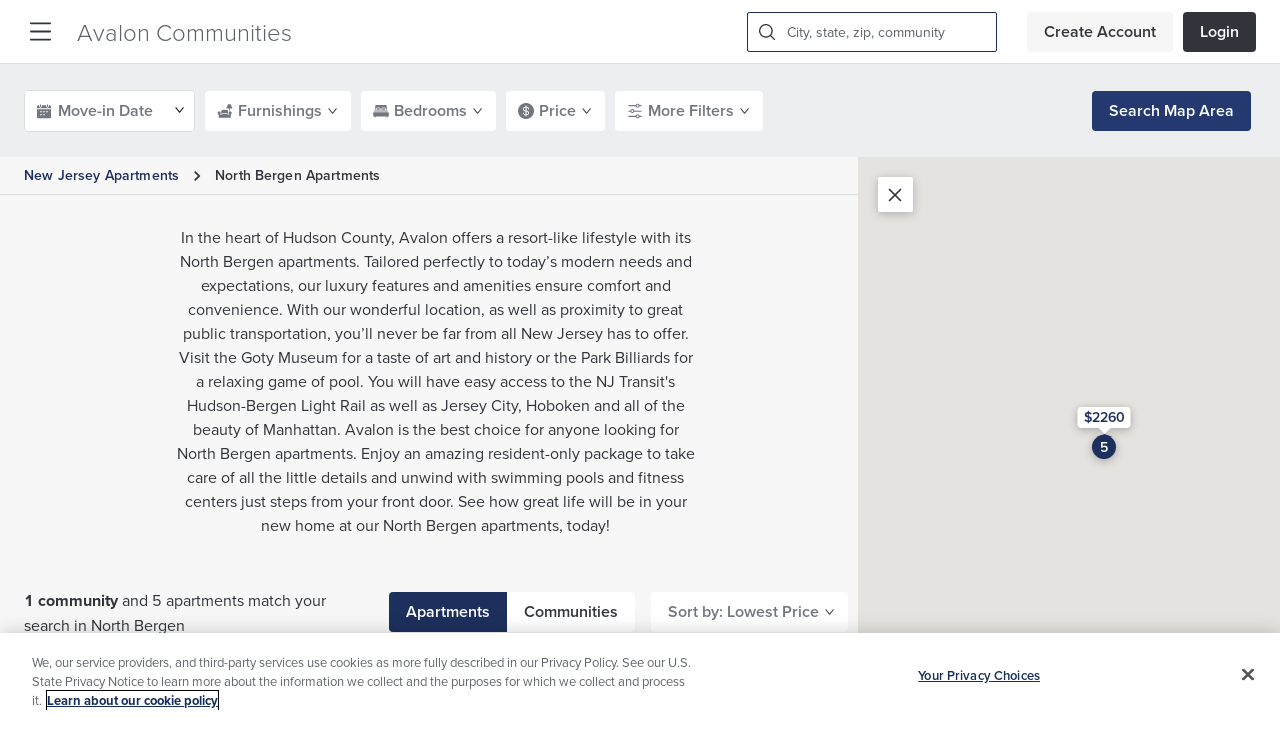

--- FILE ---
content_type: text/html; charset=utf-8
request_url: https://www.avaloncommunities.com/new-jersey/north-bergen-apartments/
body_size: 14159
content:
<!DOCTYPE html><html lang="en-us" class="theme-default"><head><script src="//cdn.bc0a.com/autopilot/f00000000055565/autopilot_sdk.js"></script><script src="https://cdn.cookielaw.org/scripttemplates/otSDKStub.js" type="text/javascript" charSet="UTF-8" data-domain-script="8627d7d7-8554-4e2c-bf14-aec572283715"></script><script id="optanon-wrapper">function OptanonWrapper() { }</script><script id="gtmScript">(function(w,d,s,l,i){w[l]=w[l]||[];w[l].push({'gtm.start':
  new Date().getTime(),event:'gtm.js'});var f=d.getElementsByTagName(s)[0],
  j=d.createElement(s),dl=l!='dataLayer'?'&l='+l:'';j.async=true;j.src=
  'https://www.googletagmanager.com/gtm.js?id='+i+dl;f.parentNode.insertBefore(j,f);
  })(window,document,'script','dataLayer','GTM-K82XJRG');</script><script type="text/javascript">window._vwo_code = window._vwo_code || (function(){
    var account_id=548979,
    settings_tolerance=2000,
    library_tolerance=2500,
    use_existing_jquery=false,
    is_spa=1,
    hide_element='body',
    /* DO NOT EDIT BELOW THIS LINE */f=false,d=document,code={use_existing_jquery:function(){return use_existing_jquery;},library_tolerance:function(){return library_tolerance;},finish:function(){if(!f){f=true;var a=d.getElementById('_vis_opt_path_hides');if(a)a.parentNode.removeChild(a);}},finished:function(){return f;},load:function(a){var b=d.createElement('script');b.src=a;b.type='text/javascript';b.innerText;b.onerror=function(){_vwo_code.finish();};d.getElementsByTagName('head')[0].appendChild(b);},init:function(){window.settings_timer=setTimeout(function () {_vwo_code.finish() },settings_tolerance);var a=d.createElement('style'),b=hide_element?hide_element+'{opacity:0 !important;filter:alpha(opacity=0) !important;background:none !important;}':'',h=d.getElementsByTagName('head')[0];a.setAttribute('id','_vis_opt_path_hides');a.setAttribute('type','text/css');if(a.styleSheet)a.styleSheet.cssText=b;else a.appendChild(d.createTextNode(b));h.appendChild(a);this.load('https://dev.visualwebsiteoptimizer.com/j.php?a='+account_id+'&u='+encodeURIComponent(d.URL)+'&f='+(+is_spa)+'&r='+Math.random());return settings_timer; }};window._vwo_settings_timer = code.init(); return code; }());</script><title>Apartments for Rent in North Bergen, NJ | AvalonBay Communities</title><link rel="preload" href="https://cdnjs.cloudflare.com/ajax/libs/antd/4.17.3/antd.min.css" as="style"/><meta name="viewport" content="width=device-width, initial-scale=1"/><meta name="title" property="title" content="Apartments for Rent in North Bergen, NJ"/><meta name="meta" property="meta" content="Browse apartments for rent in North Bergen, New Jersey from AvalonBay Communities. Review floor plans, research amenities, and book a tour."/><script type="application/javascript" id="polyfill-script">if(!Array.prototype.includes||!(window.Object && window.Object.assign)||!window.Promise||!window.Symbol||!window.fetch){document.write('<script type="application/javascript" src="/pf/dist/engine/polyfill.js?d=300&mxId=00000000" defer=""><\/script>')}</script><script id="fusion-engine-react-script" type="application/javascript" src="/pf/dist/engine/react.js?d=300&amp;mxId=00000000" defer=""></script><script id="fusion-engine-combinations-script" type="application/javascript" src="/pf/dist/components/combinations/default.js?d=300&amp;mxId=00000000" defer=""></script><link rel="stylesheet" href="https://use.typekit.net/jqn1bnj.css"/><link rel="stylesheet" href="https://cdnjs.cloudflare.com/ajax/libs/antd/4.17.3/antd.min.css"/><link id="fusion-output-type-styles" rel="stylesheet" type="text/css" href="/pf/dist/components/output-types/default.css?d=300&amp;mxId=00000000"/><link id="fusion-template-styles" rel="stylesheet" type="text/css" href="/pf/dist/components/combinations/default.css?d=300&amp;mxId=00000000"/><link rel="icon" type="image/x-icon" href="/pf/resources/icons/favicon.ico?d=300"/><script id="pageview-analytics">window.dataLayer.push({ 'event': 'page_view', 'state': '', 'city': '', 'community': '', 'communityId': ''})</script><script id="pendo-analytics">(function(apiKey, experience){
      (function(p,e,n,d,o){var v,w,x,y,z;o=p[d]=p[d]||{};o._q=o._q||[];
      v=['initialize','identify','updateOptions','pageLoad','track'];for(w=0,x=v.length;w<x;++w)(function(m){
          o[m]=o[m]||function(){o._q[m===v[0]?'unshift':'push']([m].concat([].slice.call(arguments,0)));};})(v[w]);
          y=e.createElement(n);y.async=!0;y.src='https://cdn.pendo.io/agent/static/'+apiKey+'/pendo.js';
          z=e.getElementsByTagName(n)[0];z.parentNode.insertBefore(y,z);})(window,document,'script','pendo');
  
          // This function creates anonymous visitor IDs in Pendo unless you change the visitor id field to use your app's values
          // This function uses the placeholder 'ACCOUNT-UNIQUE-ID' value for account ID unless you change the account id field to use your app's values
          // Call this function after users are authenticated in your app and your visitor and account id values are available
          // Please use Strings, Numbers, or Bools for value types.
 
          // get user email from local storage when logged in
          var userInfo =  JSON.parse(localStorage.getItem('__pendo_user__') ?? "{}")
          var email = userInfo?.email ?? null;
          var userId = userInfo?.userId ?? null;
          var communityId = userInfo?.communityId ?? null;
          var region = userInfo?.region ?? null;
          var market = userInfo?.market ?? null;
          console.log('userInfo in initalize', userInfo);
          if(email != null && email != undefined)
          {
            pendo.initialize({
            visitor: {
              id: userId,
              email: email,
              communityId: communityId,
              region: region,
              market: market,
              },
              account: {
               id: experience,
              },
              location: {
                transforms: [],
              }
            });
          }
          else{
            pendo.initialize({
            visitor: {
              id: 'VISITOR-UNIQUE-ID' 
              },
              account: {
               id: experience,
              },
              location: {
                transforms: [],
              }
            });
          }
  })('6ba27c37-adea-47b0-778e-1ab4a5f640bb', 'Search');</script><script type="text/javascript" src="https://js-cdn.dynatrace.com/jstag/17052aca8bb/ruxitagent_ICA2NVfqru_10265230425083909.js" data-dtconfig="app=aa6ef556fd47b10d|cors=1|featureHash=ICA2NVfqru|vcv=2|reportUrl=https://bf19871sss.bf.dynatrace.com/bf|rdnt=1|uxrgce=1|bp=3|cuc=83lye977|mel=100000|dpvc=1|ssv=4|lastModification=1686748961737|tp=500,50,0,1|agentUri=https://js-cdn.dynatrace.com/jstag/17052aca8bb/ruxitagent_ICA2NVfqru_10265230425083909.js" crossorigin="anonymous"></script><script src="https://cdnjs.cloudflare.com/ajax/libs/jquery/3.5.1/jquery.min.js" integrity="sha512-bLT0Qm9VnAYZDflyKcBaQ2gg0hSYNQrJ8RilYldYQ1FxQYoCLtUjuuRuZo+fjqhx/qtq/1itJ0C2ejDxltZVFg==" crossorigin="anonymous"></script>
<script>(window.BOOMR_mq=window.BOOMR_mq||[]).push(["addVar",{"rua.upush":"false","rua.cpush":"true","rua.upre":"false","rua.cpre":"true","rua.uprl":"false","rua.cprl":"false","rua.cprf":"false","rua.trans":"SJ-bee61ad6-7ef1-47dc-a621-791b53c106a7","rua.cook":"false","rua.ims":"false","rua.ufprl":"false","rua.cfprl":"false","rua.isuxp":"false","rua.texp":"norulematch","rua.ceh":"false","rua.ueh":"false","rua.ieh.st":"0"}]);</script>
                              <script>!function(e){var n="https://s.go-mpulse.net/boomerang/";if("False"=="True")e.BOOMR_config=e.BOOMR_config||{},e.BOOMR_config.PageParams=e.BOOMR_config.PageParams||{},e.BOOMR_config.PageParams.pci=!0,n="https://s2.go-mpulse.net/boomerang/";if(window.BOOMR_API_key="LEUNN-2VWEZ-3AASC-U37LE-97UY7",function(){function e(){if(!o){var e=document.createElement("script");e.id="boomr-scr-as",e.src=window.BOOMR.url,e.async=!0,i.parentNode.appendChild(e),o=!0}}function t(e){o=!0;var n,t,a,r,d=document,O=window;if(window.BOOMR.snippetMethod=e?"if":"i",t=function(e,n){var t=d.createElement("script");t.id=n||"boomr-if-as",t.src=window.BOOMR.url,BOOMR_lstart=(new Date).getTime(),e=e||d.body,e.appendChild(t)},!window.addEventListener&&window.attachEvent&&navigator.userAgent.match(/MSIE [67]\./))return window.BOOMR.snippetMethod="s",void t(i.parentNode,"boomr-async");a=document.createElement("IFRAME"),a.src="about:blank",a.title="",a.role="presentation",a.loading="eager",r=(a.frameElement||a).style,r.width=0,r.height=0,r.border=0,r.display="none",i.parentNode.appendChild(a);try{O=a.contentWindow,d=O.document.open()}catch(_){n=document.domain,a.src="javascript:var d=document.open();d.domain='"+n+"';void(0);",O=a.contentWindow,d=O.document.open()}if(n)d._boomrl=function(){this.domain=n,t()},d.write("<bo"+"dy onload='document._boomrl();'>");else if(O._boomrl=function(){t()},O.addEventListener)O.addEventListener("load",O._boomrl,!1);else if(O.attachEvent)O.attachEvent("onload",O._boomrl);d.close()}function a(e){window.BOOMR_onload=e&&e.timeStamp||(new Date).getTime()}if(!window.BOOMR||!window.BOOMR.version&&!window.BOOMR.snippetExecuted){window.BOOMR=window.BOOMR||{},window.BOOMR.snippetStart=(new Date).getTime(),window.BOOMR.snippetExecuted=!0,window.BOOMR.snippetVersion=12,window.BOOMR.url=n+"LEUNN-2VWEZ-3AASC-U37LE-97UY7";var i=document.currentScript||document.getElementsByTagName("script")[0],o=!1,r=document.createElement("link");if(r.relList&&"function"==typeof r.relList.supports&&r.relList.supports("preload")&&"as"in r)window.BOOMR.snippetMethod="p",r.href=window.BOOMR.url,r.rel="preload",r.as="script",r.addEventListener("load",e),r.addEventListener("error",function(){t(!0)}),setTimeout(function(){if(!o)t(!0)},3e3),BOOMR_lstart=(new Date).getTime(),i.parentNode.appendChild(r);else t(!1);if(window.addEventListener)window.addEventListener("load",a,!1);else if(window.attachEvent)window.attachEvent("onload",a)}}(),"".length>0)if(e&&"performance"in e&&e.performance&&"function"==typeof e.performance.setResourceTimingBufferSize)e.performance.setResourceTimingBufferSize();!function(){if(BOOMR=e.BOOMR||{},BOOMR.plugins=BOOMR.plugins||{},!BOOMR.plugins.AK){var n="true"=="true"?1:0,t="",a="clmakvax2fpem2lqm5ea-f-3dd55a795-clientnsv4-s.akamaihd.net",i="false"=="true"?2:1,o={"ak.v":"39","ak.cp":"1183540","ak.ai":parseInt("708471",10),"ak.ol":"0","ak.cr":8,"ak.ipv":4,"ak.proto":"h2","ak.rid":"84f0c308","ak.r":52356,"ak.a2":n,"ak.m":"dscr","ak.n":"ff","ak.bpcip":"18.216.5.0","ak.cport":55946,"ak.gh":"23.52.107.102","ak.quicv":"","ak.tlsv":"tls1.3","ak.0rtt":"","ak.0rtt.ed":"","ak.csrc":"-","ak.acc":"","ak.t":"1768974152","ak.ak":"hOBiQwZUYzCg5VSAfCLimQ==VxJE/IvIyaucvzhQZR6N8OE6PKdyhJysZ1GbsUiJIny0gkcgzyybd4K28wdWnDoeqKgWOyoMt/wTYzUgCGbEI6Jx4Cqcsco74O0U4BMRQzxcqBYDkZPpQWxAdZZHufy/qq8cIXpDEPKoemsd92FeKGQiXG/nIE5X+dq9W8mpiNZEz8/flZAphKkijf7bA3VA8B7WqAd1f5zyjqz5S7PDV+seYeDZl+lUcVlj9INnkGEOoZjVX4esm9mUyy7VFl9f5e2VlfKTLT0i6cg8r8UtIG7rhqfEWe1UCZhralm7m0WaTVVBr87AsmdxAxnefUkhxkEFbHitQ7LXWTDWDc9J70f1/hNrjH2M7kozk10fohOAiE6EoMNyR9Vbiq/aZJBm/N62tpuuQZ/Nt4sDKyC3v54Q6hbuyODNy1GYN+r+1JI=","ak.pv":"44","ak.dpoabenc":"","ak.tf":i};if(""!==t)o["ak.ruds"]=t;var r={i:!1,av:function(n){var t="http.initiator";if(n&&(!n[t]||"spa_hard"===n[t]))o["ak.feo"]=void 0!==e.aFeoApplied?1:0,BOOMR.addVar(o)},rv:function(){var e=["ak.bpcip","ak.cport","ak.cr","ak.csrc","ak.gh","ak.ipv","ak.m","ak.n","ak.ol","ak.proto","ak.quicv","ak.tlsv","ak.0rtt","ak.0rtt.ed","ak.r","ak.acc","ak.t","ak.tf"];BOOMR.removeVar(e)}};BOOMR.plugins.AK={akVars:o,akDNSPreFetchDomain:a,init:function(){if(!r.i){var e=BOOMR.subscribe;e("before_beacon",r.av,null,null),e("onbeacon",r.rv,null,null),r.i=!0}return this},is_complete:function(){return!0}}}}()}(window);</script></head><body><noscript><iframe title="Google Tag Manager" src="https://www.googletagmanager.com/ns.html?id=GTM-K82XJRG" height="0" width="0" style="display:none;visibility:hidden"></iframe></noscript><div id="fusion-app"><div class="core-search-layout navbar-layout d-flex flex-column"><header class="fixed-top z-index-header w-100"><div class="main-navbar"><a data-tc="community-name-nav" href="/" class="main-logo" tabindex="0">Avalon Communities</a><nav class="main-nav"><span class="subnav" role="button" tabindex="0" aria-haspopup="true"><a data-tc="menu-item" href="https://www.avaloncommunities.com/apartment-locations/" tabindex="-1">Locations</a><div class="subnav-content line-height-36 bg-white"></div></span><span class="subnav" role="button" tabindex="0" aria-haspopup="true"><a data-tc="menu-item" href="https://www.avaloncommunities.com/about-us/" tabindex="-1">About Us</a><div class="subnav-content line-height-36 bg-white"><a class="mr-0 text-default" data-tc="submenu-item" href="https://www.avaloncommunities.com/about-us/esg/" tabindex="0">Corporate Responsibility </a><a class="mr-0 text-default" data-tc="submenu-item" href="https://www.avaloncommunities.com/about-us/leadership/" tabindex="0">Leadership</a><a class="mr-0 text-default" data-tc="submenu-item" href="https://www.avaloncommunities.com/newsroom/" tabindex="0">Newsroom</a><a class="mr-0 text-default" data-tc="submenu-item" href="https://investors.avalonbay.com/" tabindex="0">Investor Relations</a><a class="mr-0 text-default" data-tc="submenu-item" href="https://www.avaloncommunities.com/about-us/retail/" tabindex="0">Retail</a><a class="mr-0 text-default" data-tc="submenu-item" href="https://www.avaloncommunities.com/about-us/mixed-use-development/" tabindex="0">Mixed Use Development</a></div></span><span class="subnav" role="button" tabindex="0" aria-haspopup="true"><a data-tc="menu-item" href="https://jobs.avalonbay.com/" tabindex="-1">Careers</a><div class="subnav-content line-height-36 bg-white"></div></span><span class="subnav" role="button" tabindex="0" aria-haspopup="true"><a data-tc="menu-item" href="https://investors.avalonbay.com/" tabindex="-1">Investors</a><div class="subnav-content line-height-36 bg-white"></div></span><span class="subnav" role="button" tabindex="0" aria-haspopup="true"><a data-tc="menu-item" href="https://www.avalonaccess.com/UserProfile/LogOn" tabindex="-1">Residents</a><div class="subnav-content line-height-36 bg-white"></div></span></nav><div class="header-search false false"><button data-tc="header-search-btn" class="search-btn cursor-pointer" type="button" aria-label="Search Icon button"><svg viewBox="0 0 1024 1024" class="alep-icon undefined" focusable="false" aria-hidden="true"><path d="M1013.76 953.783l-234.057-234.057c64.366-76.069 99.474-175.543 99.474-280.869 0-239.909-198.949-438.857-438.857-438.857s-438.857 198.949-438.857 438.857c0 239.909 198.949 438.857 438.857 438.857 105.326 0 204.8-35.109 280.869-99.474l234.057 234.057c5.851 5.851 17.554 11.703 29.257 11.703s23.406-5.851 29.257-11.703c11.703-17.554 11.703-46.811 0-58.514zM691.931 690.469c-35.109 35.109-70.217 58.514-111.177 76.069-46.811 17.554-87.771 29.257-140.434 29.257-46.811 0-93.623-11.703-140.434-29.257-40.96-17.554-81.92-40.96-111.177-76.069-35.109-35.109-58.514-70.217-76.069-111.177-17.554-46.811-29.257-87.771-29.257-140.434 0-46.811 11.703-93.623 29.257-140.434 17.554-40.96 40.96-81.92 76.069-111.177 35.109-35.109 70.217-58.514 111.177-76.069 46.811-17.554 87.771-29.257 140.434-29.257 46.811 0 93.623 11.703 140.434 29.257 40.96 17.554 81.92 40.96 111.177 76.069s58.514 70.217 76.069 111.177c17.554 46.811 29.257 87.771 29.257 140.434 0 46.811-11.703 93.623-29.257 140.434-17.554 40.96-46.811 76.069-76.069 111.177z"></path></svg></button></div><button data-tc="sidemenu-nav-btn" class="nav-btn" type="button"><svg viewBox="0 0 100 100" class="alep-icon undefined" focusable="false" aria-hidden="true"><path d="M95.9,6.7H4.2C1.9,6.7,0,8.6,0,10.9v0.3c0,2.3,1.9,4.2,4.2,4.2h91.6c2.3,0,4.2-1.9,4.3-4.2v-0.3 C100.1,8.6,98.2,6.7,95.9,6.7z"></path><path d="M95.9,45.6H4.2c-2.3,0-4.2,1.9-4.2,4.2v0.3c0,2.3,1.9,4.2,4.2,4.2h91.6c2.3,0,4.2-1.8,4.3-4.2v-0.3 C100.1,47.5,98.2,45.6,95.9,45.6z"></path><path d="M95.9,84.6H4.2c-2.3,0-4.2,1.9-4.2,4.2v0.3c0,2.3,1.9,4.2,4.2,4.2h91.6c2.3,0,4.2-1.9,4.3-4.2v-0.3 C100.1,86.5,98.2,84.6,95.9,84.6z"></path></svg></button><div class="main-auth-buttons flex-noshrink"><div class="logged-user"><a href="#" type="button" class="btn btn-default signup-btn" id="header-sign-up-btn" data-tc="header-sign-up-btn">Create Account</a><a href="#" type="button" class="btn btn-default login-btn" id="header-login-btn" data-tc="header-login-btn">Login</a></div></div></div></header><div role="main" id="layout-main" class="main flex-grow bg-shade-6"><div style="display:none" id="f0fKqoWWnt4g8Vw" data-fusion-collection="features" data-fusion-type="CORE_SearchResults/default" data-fusion-name="CORE | Search Results" data-fusion-message="Could not render component [features:CORE_SearchResults/default]"></div></div><div id="layout-footer"><footer class="community-footer"><div class="container"><div class="position-relative"><div class="footer-links locations" style="border-bottom:1px solid rgba(255, 255, 255, 0.2)"><ul class="list-unstyled"><li><a href="https://www.avaloncommunities.com/southern-california" style="color:#fff">Southern California Apartments</a></li><span class="align-middle ml-1 mr-1 font-weight-semibold" style="color:#fff">|</span><li><a href="https://www.avaloncommunities.com/northern-california" style="color:#fff">Northern California Apartments</a></li><span class="align-middle ml-1 mr-1 font-weight-semibold" style="color:#fff">|</span><li><a href="https://www.avaloncommunities.com/colorado" style="color:#fff">Colorado Apartments</a></li><span class="align-middle ml-1 mr-1 font-weight-semibold" style="color:#fff">|</span><li><a href="https://www.avaloncommunities.com/district-of-columbia" style="color:#fff">District of Columbia Apartments</a></li><span class="align-middle ml-1 mr-1 font-weight-semibold" style="color:#fff">|</span><li><a href="https://www.avaloncommunities.com/florida" style="color:#fff">Florida Apartments</a></li><span class="align-middle ml-1 mr-1 font-weight-semibold" style="color:#fff">|</span><li><a href="https://www.avaloncommunities.com/maryland" style="color:#fff">Maryland Apartments</a></li><span class="align-middle ml-1 mr-1 font-weight-semibold" style="color:#fff">|</span><li><a href="https://www.avaloncommunities.com/massachusetts" style="color:#fff">Massachusetts Apartments</a></li><span class="align-middle ml-1 mr-1 font-weight-semibold" style="color:#fff">|</span><li><a href="https://www.avaloncommunities.com/new-jersey" style="color:#fff">New Jersey Apartments</a></li><span class="align-middle ml-1 mr-1 font-weight-semibold" style="color:#fff">|</span><li><a href="https://www.avaloncommunities.com/new-york" style="color:#fff">New York Apartments</a></li><span class="align-middle ml-1 mr-1 font-weight-semibold" style="color:#fff">|</span><li><a href="https://www.avaloncommunities.com/north-carolina" style="color:#fff">North Carolina Apartments</a></li><span class="align-middle ml-1 mr-1 font-weight-semibold" style="color:#fff">|</span><li><a href="https://www.avaloncommunities.com/texas" style="color:#fff">Texas Apartments</a></li><span class="align-middle ml-1 mr-1 font-weight-semibold" style="color:#fff">|</span><li><a href="https://www.avaloncommunities.com/virginia" style="color:#fff">Virginia Apartments</a></li><span class="align-middle ml-1 mr-1 font-weight-semibold" style="color:#fff">|</span><li><a href="https://www.avaloncommunities.com/washington" style="color:#fff">Washington Apartments</a></li></ul></div><div id="social-placeholder-mobile"></div><div class="footer-links inner-pages" style="border-bottom:1px solid rgba(255, 255, 255, 0.2)"><ul class="list-unstyled"><span><li><a href="https://www.avaloncommunities.com/avalon-apartments/" style="color:#fff">Avalon</a></li><span class="align-middle ml-1 mr-1 font-weight-semibold" style="color:#fff">|</span></span><span><li><a href="https://www.avaloncommunities.com/ava-apartments/" style="color:#fff">AVA</a></li><span class="align-middle ml-1 mr-1 font-weight-semibold" style="color:#fff">|</span></span><span><li><a href="https://www.avaloncommunities.com/eaves-apartments/" style="color:#fff">Eaves</a></li><span class="align-middle ml-1 mr-1 font-weight-semibold" style="color:#fff">|</span></span><span><li><a href="https://www.avaloncommunities.com/kanso-apartments/" style="color:#fff">Kanso</a></li><span class="align-middle ml-1 mr-1 font-weight-semibold" style="color:#fff">|</span></span><span><li><a href="https://www.avaloncommunities.com/furnished-apartments/" style="color:#fff">Furnished</a></li><span class="align-middle ml-1 mr-1 font-weight-semibold" style="color:#fff">|</span></span><span><li><a href="https://jobs.avalonbay.com/" style="color:#fff">Careers</a></li><span class="align-middle ml-1 mr-1 font-weight-semibold" style="color:#fff">|</span></span><span><li><a href="https://www.avaloncommunities.com/about-us/esg/" style="color:#fff">Corporate Responsibility</a></li><span class="align-middle ml-1 mr-1 font-weight-semibold" style="color:#fff">|</span></span><span><li><a href="https://www.avaloncommunities.com/affordable-housing/community-list/" style="color:#fff">Affordable Housing</a></li><span class="align-middle ml-1 mr-1 font-weight-semibold" style="color:#fff">|</span></span><span><li><a href="https://investors.avalonbay.com/" style="color:#fff">Investors</a></li><span class="align-middle ml-1 mr-1 font-weight-semibold" style="color:#fff">|</span></span><span><li><a href="https://www.avaloncommunities.com/about-us/retail/" style="color:#fff">Retail</a></li><span class="align-middle ml-1 mr-1 font-weight-semibold" style="color:#fff">|</span></span><span><li><a href="https://contact.avalonbay.com/" style="color:#fff">Contact Us</a></li><span class="align-middle ml-1 mr-1 font-weight-semibold" style="color:#fff">|</span></span><span><li><a href="https://www.avaloncommunities.com/renters-insurance-information/" style="color:#fff">Renters Insurance</a></li><span class="align-middle ml-1 mr-1 font-weight-semibold" style="color:#fff">|</span></span><span><li><a href="https://www.avaloncommunities.com/construction-vendor-prequalification-process/" style="color:#fff">Vendor Prequalification Process</a></li><span class="align-middle ml-1 mr-1 font-weight-semibold" style="color:#fff">|</span></span><span><li><a href="https://www.avaloncommunities.com/fair-housing-statement/" style="color:#fff">Fair Housing Statement</a></li><span class="align-middle ml-1 mr-1 font-weight-semibold" style="color:#fff">|</span></span><span><li><a href="https://www.avaloncommunities.com/equal-housing-opportunity-communities/" style="color:#fff">Equal Housing Opportunity Community</a></li><span class="align-middle ml-1 mr-1 font-weight-semibold" style="color:#fff">|</span></span><span><li><a href="https://www.avaloncommunities.com/terms-of-use/" style="color:#fff">Terms of Use</a></li><span class="align-middle ml-1 mr-1 font-weight-semibold" style="color:#fff">|</span></span><span><li><a href="https://www.avaloncommunities.com/terms-of-use/#DMCA" style="color:#fff">Infringements or Copyrights</a></li><span class="align-middle ml-1 mr-1 font-weight-semibold" style="color:#fff">|</span></span><span><li><a href="https://www.avaloncommunities.com/privacy-policy/" style="color:#fff">Privacy Policy</a></li><span class="align-middle ml-1 mr-1 font-weight-semibold" style="color:#fff">|</span></span><span><li><a href="https://www.avaloncommunities.com/us-state-privacy-notice/" style="color:#fff">US State Privacy Notice</a></li><span class="align-middle ml-1 mr-1 font-weight-semibold" style="color:#fff">|</span></span><span><li><a href="https://www.avaloncommunities.com/consumer-health-privacy-policy/" style="color:#fff">Consumer Health Privacy</a></li><span class="align-middle ml-1 mr-1 font-weight-semibold" style="color:#fff">|</span></span><span><li><a href="https://privacyportal-cdn.onetrust.com/dsarwebform/d3d181fc-d46b-4ee9-8be4-950247b14781/draft/3ea04bd7-7dc7-4886-b765-5f5bf29edc88.html" style="color:#fff">Do Not Sell/Share My Personal Information</a></li><span class="align-middle ml-1 mr-1 font-weight-semibold" style="color:#fff">|</span></span><span><li><div id="your-privacy-choices-modal" class="ot-sdk-show-settings your-privacy-choices" data-toggle="csp-modal" role="button" tabindex="0" style="color:#fff">Your Privacy Choices</div></li></span></ul></div><div class="be-ix-link-block"></div><div class="copyrights"><div class="ant-typography" style="color:#fff">© <!-- -->2026<!-- --> AvalonBay Communities Inc. All rights reserved.</div><ul class="icons list-unstyled"><li class="icon-house"><svg viewBox="0 0 25 18" class="alep-icon undefined" focusable="false" aria-hidden="true"><path d="M461.263 470l12.264 6.278v2.555h-1.46l.011 9.167h-21.721v-9.15l-1.357-.017v-2.555L461.263 470zm0 3.066l-8.49 4.38v8.138h16.885v-8.138l-8.394-4.38zm3.906 8.273v2.197h-7.92v-2.197h7.92zm.036-3.952v2.197h-7.956v-2.197h7.956z" transform="translate(-449 -4729) translate(0 4259)" fill="#fff"></path></svg></li><li class="icon-disabled"><svg viewBox="0 0 16 18" class="alep-icon undefined" focusable="false" aria-hidden="true"><path d="M486.456 476.726l.134 1.747c-1.224.772-1.978 2.163-1.978 3.622 0 2.364 1.928 4.292 4.292 4.292 2.163 0 4.007-1.66 4.259-3.79l1.047 2.144c-.994 1.965-3.074 3.259-5.293 3.259-3.259 0-5.917-2.658-5.917-5.917 0-2.288 1.387-4.415 3.456-5.357zm1.675-6.726c.884 0 1.605.72 1.605 1.605 0 .82-.633 1.523-1.448 1.598l.182 3.228 4.114.001v1.508l-3.963-.002.075 1.02 5.475-.038 2.337 5.396 1.774-.641.492 1.17-3.171 1.243-2.416-5.66H487.3l-.572-8.046c-.125-.232-.2-.508-.2-.777 0-.884.72-1.605 1.604-1.605z" transform="translate(-483 -4729) translate(0 4259)" fill="#fff"></path></svg></li></ul></div><div id="social-placeholder" class="social-placeholder position-absolute bottom"></div></div></div></footer></div></div></div><script id="fusion-metadata" type="application/javascript">window.Fusion=window.Fusion||{};Fusion.arcSite="avalon-communities";Fusion.contextPath="/pf";Fusion.mxId="00000000";Fusion.deployment="300";Fusion.globalContent={"communityResults":{"communities":{"locationName":"North Bergen","totalApartments":5,"pricingDescription":"The total price displayed includes base rent and all required monthly fees (Required monthly fees may include: Technology Connect).","itemsCount":1,"items":[{"communityId":"AVB-NJ015","name":"Avalon North Bergen","url":"/new-jersey/north-bergen-apartments/avalon-north-bergen","area":"north-bergen","address":{"addressLine1":"5665 Kennedy Blvd., Ste 1","city":"North Bergen","state":"NJ","zip":"07047"},"coordinates":{"latitude":40.7897056,"longitude":-74.0236912},"apartmentsAvailable":5,"hasFurnishedApartments":true,"prices":{"startingAt":2260,"perBedroom":{"1":2260,"2":2900}},"totalPrices":{"startingAt":2355,"perBedroom":{"1":2355,"2":2995}},"promotions":[{"promotionId":"175266","promotionTitle":"Save up to $100/mo on select apartments!"},{"promotionId":"184659","promotionTitle":"$99 security deposit when you apply by 1/31!"}],"isExpansionCommunity":false,"isClickable":false,"isUrlFollow":false,"useTotalPrice":false}]}},"unitResults":{"filters":[{"name":"UnitAmenities","options":[]},{"name":"CommunityAmenities","options":[{"value":"fitness-center","name":"Fitness Center","options":[{"value":"fitness-center.fitness-center","name":"Fitness Center"}]},{"value":"parking","name":"Parking","options":[{"value":"parking.parking","name":"Parking"}]},{"value":"pet-policy","name":"Pet Friendly","options":[{"value":"pet-policy.pet-friendly","name":"Pet Friendly"}]}]},{"name":"Furnished","options":[{"id":"unfurnished","value":"Unfurnished"},{"id":"furnished","value":"Furnished"}]},{"name":"Pets","options":[{"id":"1","value":"Cats"},{"id":"2","value":"Dogs"},{"id":"3","value":"Doesn't allow pets"}]},{"name":"Bedrooms","options":[{"id":"0","value":"0"},{"id":"1","value":"1"},{"id":"2","value":"2"},{"id":"3","value":"3+"}]},{"name":"Bathrooms","options":[{"id":"1","value":"1"},{"id":"1.5","value":"1.5"},{"id":"2","value":"2"},{"id":"2.5","value":"2.5"},{"id":"3","value":"3+"}]},{"name":"LeaseTerms","options":[{"id":"10","value":"10"},{"id":"11","value":"11"},{"id":"12","value":"12"},{"id":"13","value":"13"},{"id":"14","value":"14"},{"id":"15","value":"15"},{"id":"16","value":"16"},{"id":"17","value":"17"},{"id":"18","value":"18"},{"id":"19","value":"19"},{"id":"2","value":"2"},{"id":"20","value":"20"},{"id":"21","value":"21"},{"id":"22","value":"22"},{"id":"23","value":"23"},{"id":"24","value":"24"},{"id":"3","value":"3"},{"id":"4","value":"4"},{"id":"5","value":"5"},{"id":"6","value":"6"},{"id":"7","value":"7"},{"id":"8","value":"8"},{"id":"9","value":"9"}]},{"name":"Characteristics","options":[]},{"name":"SquareFootageLimits","options":[{"id":"min","value":"745"},{"id":"max","value":"1032"}]},{"name":"Price","options":[{"id":"min","value":"2260"},{"id":"max","value":"5270"}]},{"name":"TotalPrice","options":[{"id":"min","value":"2355"},{"id":"max","value":"5365"}]}],"itemsCount":5,"items":[{"unitId":"AVB-NJ015-001-209","propertyId":"AVB-NJ015","unitName":"209","communityId":"AVB-NJ015","communityName":"Avalon North Bergen","address":{"addressLine1":"5665 Kennedy Blvd Apt 209","city":"North Bergen","state":"NJ","zip":"07047"},"furnishStatus":"OnDemand","floorPlan":{"name":"A1-745","lowResolution":"/floorplans/nj015/nj015-a1-745.gif/128/96","highResolution":"/floorplans/nj015/nj015-a1-745.gif/1024/768"},"floorNumber":"1","virtualTour":{"space":"https://my.matterport.com/show/?m=iMj43wk9BKQ","isActualUnit":false},"bedroomNumber":1,"bathroomNumber":1,"squareFeet":745,"characteristics":[],"promotions":[{"promotionId":"175266","promotionTitle":"Save up to $100/mo on select apartments!","promotionDescription":"Lease one of our select 1-bedroom apartments and save up to $100 per month off your rent (subject to availability)."},{"promotionId":"184659","promotionTitle":"$99 security deposit when you apply by 1/31!","promotionDescription":"$99 security deposit (on approved credit) when you apply by 1/31/2026. Terms and conditions apply. This offer is valid on lease terms 12 months or longer. No on-site transfers."}],"availableDateUnfurnished":"2026-01-21T05:00:00+00:00","availableDateFurnished":"2026-01-28T05:00:00+00:00","unitStatus":"VacantAvailable","useTotalPrice":false,"startingAtPricesUnfurnished":{"moveInDate":"2026-01-22T05:00:00+00:00","leaseTerm":19,"appliedDiscount":100,"prices":{"price":2260,"totalPrice":2355,"netEffectivePrice":2260}},"startingAtPricesFurnished":{"moveInDate":"2026-01-28T05:00:00+00:00","leaseTerm":19,"appliedDiscount":100,"prices":{"price":3510,"totalPrice":3510,"netEffectivePrice":3510}}},{"unitId":"AVB-NJ015-001-220","propertyId":"AVB-NJ015","unitName":"220","communityId":"AVB-NJ015","communityName":"Avalon North Bergen","address":{"addressLine1":"5665 Kennedy Blvd Apt 220","city":"North Bergen","state":"NJ","zip":"07047"},"furnishStatus":"OnDemand","floorPlan":{"name":"A1-796","lowResolution":"/floorplans/nj015/nj015-a1-796(1).gif/128/96","highResolution":"/floorplans/nj015/nj015-a1-796(1).gif/1024/768"},"floorNumber":"1","bedroomNumber":1,"bathroomNumber":1,"squareFeet":796,"characteristics":[],"promotions":[{"promotionId":"175266","promotionTitle":"Save up to $100/mo on select apartments!","promotionDescription":"Lease one of our select 1-bedroom apartments and save up to $100 per month off your rent (subject to availability)."},{"promotionId":"184659","promotionTitle":"$99 security deposit when you apply by 1/31!","promotionDescription":"$99 security deposit (on approved credit) when you apply by 1/31/2026. Terms and conditions apply. This offer is valid on lease terms 12 months or longer. No on-site transfers."}],"availableDateUnfurnished":"2026-01-21T05:00:00+00:00","availableDateFurnished":"2026-01-28T05:00:00+00:00","unitStatus":"VacantAvailable","useTotalPrice":false,"startingAtPricesUnfurnished":{"moveInDate":"2026-01-22T05:00:00+00:00","leaseTerm":19,"appliedDiscount":77,"prices":{"price":2318,"totalPrice":2413,"netEffectivePrice":2318}},"startingAtPricesFurnished":{"moveInDate":"2026-01-28T05:00:00+00:00","leaseTerm":19,"appliedDiscount":77,"prices":{"price":3568,"totalPrice":3568,"netEffectivePrice":3568}}},{"unitId":"AVB-NJ015-001-230","propertyId":"AVB-NJ015","unitName":"230","communityId":"AVB-NJ015","communityName":"Avalon North Bergen","address":{"addressLine1":"5665 Kennedy Blvd Apt 230","city":"North Bergen","state":"NJ","zip":"07047"},"furnishStatus":"OnDemand","floorPlan":{"name":"A2-823","lowResolution":"/floorplans/nj015/nj015-a2-823(1).gif/128/96","highResolution":"/floorplans/nj015/nj015-a2-823(1).gif/1024/768"},"floorNumber":"1","virtualTour":{"space":"https://my.matterport.com/show/?m=fdkWtTduxGv","isActualUnit":false},"bedroomNumber":1,"bathroomNumber":1,"squareFeet":823,"characteristics":[],"promotions":[{"promotionId":"175266","promotionTitle":"Save up to $100/mo on select apartments!","promotionDescription":"Lease one of our select 1-bedroom apartments and save up to $100 per month off your rent (subject to availability)."},{"promotionId":"184659","promotionTitle":"$99 security deposit when you apply by 1/31!","promotionDescription":"$99 security deposit (on approved credit) when you apply by 1/31/2026. Terms and conditions apply. This offer is valid on lease terms 12 months or longer. No on-site transfers."}],"availableDateUnfurnished":"2026-01-21T05:00:00+00:00","availableDateFurnished":"2026-01-28T05:00:00+00:00","unitStatus":"VacantAvailable","useTotalPrice":false,"startingAtPricesUnfurnished":{"moveInDate":"2026-01-22T05:00:00+00:00","leaseTerm":19,"appliedDiscount":100,"prices":{"price":2350,"totalPrice":2445,"netEffectivePrice":2350}},"startingAtPricesFurnished":{"moveInDate":"2026-01-28T05:00:00+00:00","leaseTerm":19,"appliedDiscount":100,"prices":{"price":3600,"totalPrice":3600,"netEffectivePrice":3600}}},{"unitId":"AVB-NJ015-001-326","propertyId":"AVB-NJ015","unitName":"326","communityId":"AVB-NJ015","communityName":"Avalon North Bergen","address":{"addressLine1":"5665 Kennedy Blvd Apt 326","city":"North Bergen","state":"NJ","zip":"07047"},"furnishStatus":"OnDemand","floorPlan":{"name":"A1-797","lowResolution":"/floorplans/nj015/nj015-a1-797(1).gif/128/96","highResolution":"/floorplans/nj015/nj015-a1-797(1).gif/1024/768"},"floorNumber":"2","virtualTour":{"space":"https://my.matterport.com/show/?m=mzoGhDUziXm","isActualUnit":false},"bedroomNumber":1,"bathroomNumber":1,"squareFeet":797,"characteristics":[],"promotions":[{"promotionId":"184659","promotionTitle":"$99 security deposit when you apply by 1/31!","promotionDescription":"$99 security deposit (on approved credit) when you apply by 1/31/2026. Terms and conditions apply. This offer is valid on lease terms 12 months or longer. No on-site transfers."}],"availableDateUnfurnished":"2026-03-18T04:00:00+00:00","availableDateFurnished":"2026-03-18T04:00:00+00:00","unitStatus":"NoticeAvailable","useTotalPrice":false,"startingAtPricesUnfurnished":{"moveInDate":"2026-03-18T04:00:00+00:00","leaseTerm":15,"appliedDiscount":0,"prices":{"price":2675,"totalPrice":2770,"netEffectivePrice":2675}},"startingAtPricesFurnished":{"moveInDate":"2026-03-18T04:00:00+00:00","leaseTerm":15,"appliedDiscount":0,"prices":{"price":3925,"totalPrice":3925,"netEffectivePrice":3925}}},{"unitId":"AVB-NJ015-001-324","propertyId":"AVB-NJ015","unitName":"324","communityId":"AVB-NJ015","communityName":"Avalon North Bergen","address":{"addressLine1":"5665 Kennedy Blvd Apt 324","city":"North Bergen","state":"NJ","zip":"07047"},"furnishStatus":"OnDemand","floorPlan":{"name":"B1-1032","lowResolution":"/floorplans/nj015/nj015-b1(1).gif/128/96","highResolution":"/floorplans/nj015/nj015-b1(1).gif/1024/768"},"floorNumber":"2","virtualTour":{"space":"https://my.matterport.com/show/?m=d3TTgsiCXTN","isActualUnit":false},"bedroomNumber":2,"bathroomNumber":2,"squareFeet":1032,"characteristics":[],"promotions":[{"promotionId":"184659","promotionTitle":"$99 security deposit when you apply by 1/31!","promotionDescription":"$99 security deposit (on approved credit) when you apply by 1/31/2026. Terms and conditions apply. This offer is valid on lease terms 12 months or longer. No on-site transfers."}],"availableDateUnfurnished":"2026-01-21T05:00:00+00:00","availableDateFurnished":"2026-01-28T05:00:00+00:00","unitStatus":"VacantAvailable","useTotalPrice":false,"startingAtPricesUnfurnished":{"moveInDate":"2026-01-22T05:00:00+00:00","leaseTerm":20,"appliedDiscount":0,"prices":{"price":2900,"totalPrice":2995,"netEffectivePrice":2900}},"startingAtPricesFurnished":{"moveInDate":"2026-01-28T05:00:00+00:00","leaseTerm":20,"appliedDiscount":0,"prices":{"price":4400,"totalPrice":4400,"netEffectivePrice":4400}}}],"_id":"f3ed3b298393de03b750e22267c8c5e235aa8abd1ab3638339584ff80608fbe6"},"communityFilters":[{"name":"UnitAmenities","options":[]},{"name":"CommunityAmenities","options":[{"value":"fitness-center","name":"Fitness Center","options":[{"value":"fitness-center.fitness-center","name":"Fitness Center"}]},{"value":"parking","name":"Parking","options":[{"value":"parking.parking","name":"Parking"}]},{"value":"pet-policy","name":"Pet Friendly","options":[{"value":"pet-policy.pet-friendly","name":"Pet Friendly"}]}]},{"name":"Furnished","options":[{"id":"unfurnished","value":"Unfurnished"},{"id":"furnished","value":"Furnished"}]},{"name":"Pets","options":[{"id":"1","value":"Cats"},{"id":"2","value":"Dogs"},{"id":"3","value":"Doesn't allow pets"}]},{"name":"Bedrooms","options":[{"id":"0","value":"0"},{"id":"1","value":"1"},{"id":"2","value":"2"},{"id":"3","value":"3+"}]},{"name":"Bathrooms","options":[{"id":"1","value":"1"},{"id":"1.5","value":"1.5"},{"id":"2","value":"2"},{"id":"2.5","value":"2.5"},{"id":"3","value":"3+"}]},{"name":"LeaseTerms","options":[{"id":"10","value":"10"},{"id":"11","value":"11"},{"id":"12","value":"12"},{"id":"13","value":"13"},{"id":"14","value":"14"},{"id":"15","value":"15"},{"id":"16","value":"16"},{"id":"17","value":"17"},{"id":"18","value":"18"},{"id":"19","value":"19"},{"id":"2","value":"2"},{"id":"20","value":"20"},{"id":"21","value":"21"},{"id":"22","value":"22"},{"id":"23","value":"23"},{"id":"24","value":"24"},{"id":"3","value":"3"},{"id":"4","value":"4"},{"id":"5","value":"5"},{"id":"6","value":"6"},{"id":"7","value":"7"},{"id":"8","value":"8"},{"id":"9","value":"9"}]},{"name":"Characteristics","options":[]},{"name":"SquareFootageLimits","options":[{"id":"min","value":"745"},{"id":"max","value":"1032"}]},{"name":"Price","options":[{"id":"min","value":"2260"},{"id":"max","value":"5270"}]},{"name":"TotalPrice","options":[{"id":"min","value":"2355"},{"id":"max","value":"5365"}]}],"useTotalPrice":false,"_id":"27b47eb70addb71cccbc837e96ff2d93cddacdbefa5c27bc4b0a17cae6a64cbf"};Fusion.globalContentConfig={"source":"search","query":{"locationId":"new-jersey_north-bergen-apartments","arc-site":"avalon-communities"}};Fusion.lastModified=1768974152957;Fusion.contentCache={"site-service-hierarchy":{"{\"arcSite\":\"avalon-communities\",\"feature\":\"menu-hierarchy\",\"hierarchy\":\"global-nav\"}":{"data":{"_website":"avalon-communities","_id":"/","name":"Avalon Communities","node_type":"section","children":[{"_id":"link-JGVWXZM13504701UCB4U3C780R","_website":"avalon-communities","display_name":"Locations","url":"https://www.avaloncommunities.com/apartment-locations/","parent":{"global-nav":"/","sections-footer":null,"corporate-nav":"/"},"order":{"global-nav":1001,"corporate-nav":1006},"node_type":"link","children":[]},{"_id":"/about-us","_website":"avalon-communities","name":"About Us","inactive":false,"ancestors":{"default":["/"],"global-nav":["/"],"sections-footer-Do-Not-Sell":["/"],"corporate-nav":[]},"parent":{"default":"/","global-nav":"/","sections-footer-Do-Not-Sell":"/","corporate-nav":null},"order":{"global-nav":1002,"default":1002,"sections-footer-Do-Not-Sell":1001},"_admin":{"alias_ids":["/about-us"]},"navigation":{"nav_title":"About Us"},"site":{"pagebuilder_path_for_native_apps":null,"site_about":null,"site_description":null,"site_keywords":null,"site_tagline":null,"site_title":null,"site_url":"https://www.avaloncommunities.com/about-us/"},"site_topper":{"site_logo_image":null},"social":{"facebook":null,"instagram":null,"rss":null,"twitter":null},"node_type":"section","children":[{"_id":"link-GEQW68HJ5N7M1CRRFXJ9E64JRW","_website":"avalon-communities","display_name":"Corporate Responsibility ","url":"https://www.avaloncommunities.com/about-us/esg/","parent":{"global-nav":"/about-us"},"order":{"global-nav":2002},"node_type":"link","children":[]},{"_id":"link-MF3HT1GNNH1M79HQNEM5EFQA00","_website":"avalon-communities","display_name":"Leadership","url":"https://www.avaloncommunities.com/about-us/leadership/","parent":{"global-nav":"/about-us"},"order":{"global-nav":2003},"node_type":"link","children":[]},{"_id":"link-W6X2HW00DH30X9HEGRMJ21YGQ8","_website":"avalon-communities","display_name":"Newsroom","url":"https://www.avaloncommunities.com/newsroom/","parent":{"global-nav":"/about-us","corporate-nav":"/"},"order":{"global-nav":2004,"corporate-nav":1003},"node_type":"link","children":[]},{"_id":"link-3R7Z9U03Z94VVA6R5V4HFE4Z2R","_website":"avalon-communities","display_name":"Investor Relations","url":"https://investors.avalonbay.com/","parent":{"global-nav":"/about-us","corporate-nav":"/demo"},"order":{"global-nav":2005,"corporate-nav":2003},"node_type":"link","children":[]},{"_id":"link-9N2TE6KREH29QF2E6R4F6MT5MG","_website":"avalon-communities","display_name":"Retail","url":"https://www.avaloncommunities.com/about-us/retail/","parent":{"global-nav":"/about-us"},"order":{"global-nav":2006},"node_type":"link","children":[]},{"_id":"link-QYCFTX90Z128FBZ1Y5QE1U53UM","_website":"avalon-communities","display_name":"Mixed Use Development","url":"https://www.avaloncommunities.com/about-us/mixed-use-development/","parent":{"global-nav":"/about-us"},"order":{"global-nav":2007},"node_type":"link","children":[]}]},{"_id":"link-TEJJHCA1ND13F6FDB0J8XHAV5W","_website":"avalon-communities","display_name":"Careers","url":"https://jobs.avalonbay.com/","parent":{"global-nav":"/"},"order":{"global-nav":1003},"node_type":"link","children":[]},{"_id":"link-4Y249ZKF097YTC80QMM122AWJC","_website":"avalon-communities","display_name":"Investors","url":"https://investors.avalonbay.com/","parent":{"sections-footer":"/","corporate-nav":"/","global-nav":"/"},"order":{"sections-footer":1010,"corporate-nav":1005,"global-nav":1004},"node_type":"link","children":[]},{"_id":"link-EJAXGFFFB551ZEB39UPT987KVR","_website":"avalon-communities","display_name":"Residents","url":"https://www.avalonaccess.com/UserProfile/LogOn","parent":{"global-nav":"/"},"order":{"global-nav":1005},"node_type":"link","children":[]}]},"expires":1768974255047,"lastModified":1768973955012},"{\"arcSite\":\"avalon-communities\",\"feature\":\"footer-regions\",\"hierarchy\":\"seo-footer\"}":{"data":{"children":[{"_id":"link-DT866NUWZ50WB4DZPXTD6GNDZ4","display_name":"Southern California Apartments","url":"https://www.avaloncommunities.com/southern-california"},{"_id":"link-8J0DVDW5QN40QATQNQG9UGRMBR","display_name":"Northern California Apartments","url":"https://www.avaloncommunities.com/northern-california"},{"_id":"link-J5FTF806B146Q8FPWP96KUFYTG","display_name":"Colorado Apartments","url":"https://www.avaloncommunities.com/colorado"},{"_id":"link-N4XXP5DNT14AV0MMHUK455ZQ1G","display_name":"District of Columbia Apartments","url":"https://www.avaloncommunities.com/district-of-columbia"},{"_id":"link-E2Z7YPQXYX23ZD3UEPYWHTFA58","display_name":"Florida Apartments","url":"https://www.avaloncommunities.com/florida"},{"_id":"link-1ZCEM1AQT17H1FU4Z4ER6TF4MW","display_name":"Maryland Apartments","url":"https://www.avaloncommunities.com/maryland"},{"_id":"link-YC8VEBGRP927X9D4YCVFYTP6UR","display_name":"Massachusetts Apartments","url":"https://www.avaloncommunities.com/massachusetts"},{"_id":"link-83KFE3BZ951K93W08KCC2Z8AZM","display_name":"New Jersey Apartments","url":"https://www.avaloncommunities.com/new-jersey"},{"_id":"link-P9H8Z36DBT4ND5A5RZGUR054UR","display_name":"New York Apartments","url":"https://www.avaloncommunities.com/new-york"},{"_id":"link-3JM4V03VR51U3EFZMXR4GGTN64","display_name":"North Carolina Apartments","url":"https://www.avaloncommunities.com/north-carolina"},{"_id":"link-3ED5U5YWW52ZBEKV7N3XGC8K30","display_name":"Texas Apartments","url":"https://www.avaloncommunities.com/texas"},{"_id":"link-WNCJR2ZWEN5094G7C3XMWUKQY4","display_name":"Virginia Apartments","url":"https://www.avaloncommunities.com/virginia"},{"_id":"link-XUZGDQUR0N049BRD6ZYMXGGUQ8","display_name":"Washington Apartments","url":"https://www.avaloncommunities.com/washington"}],"_id":"/"},"expires":1768974279516,"lastModified":1768973979481},"{\"arcSite\":\"avalon-communities\",\"feature\":\"footer-sections\",\"hierarchy\":\"sections-footer\"}":{"data":{"children":[{"_id":"link-C2Q9N22AT50ZVAZV6HQNBA78KM","display_name":"Avalon","url":"https://www.avaloncommunities.com/avalon-apartments/"},{"_id":"link-HYZB4U7225211BE2HBMQTJP068","display_name":"AVA","url":"https://www.avaloncommunities.com/ava-apartments/"},{"_id":"link-TPV4UCKZ4N4B946FDYKHP48EP8","display_name":"Eaves","url":"https://www.avaloncommunities.com/eaves-apartments/"},{"_id":"link-FBW6IMVTSBBAJISONRLK56A6OY","display_name":"Kanso","url":"https://www.avaloncommunities.com/kanso-apartments/"},{"_id":"link-AD5QW48HYN72X41C75Z2B186GM","display_name":"Furnished","url":"https://www.avaloncommunities.com/furnished-apartments/"},{"_id":"link-K76747PTUX5B99CUNDQQ3D9E8R","display_name":"Careers","url":"https://jobs.avalonbay.com/"},{"_id":"link-HWX9B06QFT0M398RY1VDW0MC54","display_name":"Corporate Responsibility","url":"https://www.avaloncommunities.com/about-us/esg/"},{"_id":"link-FVQ1W9KH7D5GQA122JX8D8Y6Z0","display_name":"Affordable Housing","url":"https://www.avaloncommunities.com/affordable-housing/community-list/"},{"_id":"link-4Y249ZKF097YTC80QMM122AWJC","display_name":"Investors","url":"https://investors.avalonbay.com/"},{"_id":"link-TV45PDK61D1AV0TMQ861V21778","display_name":"Retail","url":"https://www.avaloncommunities.com/about-us/retail/"},{"_id":"link-NWDYG3EQ5T3GD1XM3JVRNRFWF4","display_name":"Contact Us","url":"https://contact.avalonbay.com/"},{"_id":"link-QV3NF2K7IVDKVOQA465SGU3ZKY","display_name":"Renters Insurance","url":"https://www.avaloncommunities.com/renters-insurance-information/"},{"_id":"link-U1HKNX0TA10KB5Z61HFP1YDA10","display_name":"Vendor Prequalification Process","url":"https://www.avaloncommunities.com/construction-vendor-prequalification-process/"},{"_id":"link-9FUN9X7HT164382V3265U0785C","display_name":"Fair Housing Statement","url":"https://www.avaloncommunities.com/fair-housing-statement/"},{"_id":"link-YMXBPU2Q2T2VBD63V2YDXJWA8C","display_name":"Equal Housing Opportunity Community","url":"https://www.avaloncommunities.com/equal-housing-opportunity-communities/"},{"_id":"link-FBH9RXDYBT43X3URXZF8APZV5C","display_name":"Terms of Use","url":"https://www.avaloncommunities.com/terms-of-use/"},{"_id":"link-PCH4VHEXBX1J32WHNEQP12F9DR","display_name":"Infringements or Copyrights","url":"https://www.avaloncommunities.com/terms-of-use/#DMCA"},{"_id":"link-W5QBUXKFQT08QEQPE166ZWAVDG","display_name":"Privacy Policy","url":"https://www.avaloncommunities.com/privacy-policy/"},{"_id":"link-0TV0UZ7G5913F996T3BXK5A08C","display_name":"US State Privacy Notice","url":"https://www.avaloncommunities.com/us-state-privacy-notice/"},{"_id":"link-G0Z2QN5N454HB0UG7D879Z8KNR","display_name":"Consumer Health Privacy","url":"https://www.avaloncommunities.com/consumer-health-privacy-policy/"},{"_id":"link-Q5H7XDRZVJF2TF4YE5MJWZWEDE","display_name":"Do Not Sell/Share My Personal Information","url":"https://privacyportal-cdn.onetrust.com/dsarwebform/d3d181fc-d46b-4ee9-8be4-950247b14781/draft/3ea04bd7-7dc7-4886-b765-5f5bf29edc88.html"}],"_id":"/"},"expires":1768974385149,"lastModified":1768974084932}}};Fusion.layout="CORE_Search";Fusion.metas={"title":{"value":"Apartments for Rent in North Bergen, NJ","html":true},"meta":{"value":"Browse apartments for rent in North Bergen, New Jersey from AvalonBay Communities. Review floor plans, research amenities, and book a tour.","html":true}};Fusion.outputType="default";Fusion.template="page/pw5g1OTo8JEy6Tnt";Fusion.tree={"collection":"layouts","type":"CORE_Search","props":{"collection":"layouts","type":"CORE_Search","id":"CORE_Search","childProps":[{"collection":"sections","id":0},{"collection":"sections","id":1},{"collection":"sections","id":2}]},"children":[{"collection":"sections","props":{"collection":"sections","id":0},"children":[{"collection":"features","type":"Navbar/default","props":{"collection":"features","type":"Navbar/default","id":"f0fdeQNEnt4g8nI","name":"Navigation Bar","contentConfig":{"contentService":"","contentConfigValues":{},"inherit":true},"customFields":{"menuHierarchy":"global-nav"},"displayProperties":{},"localEdits":{},"variants":{}}}]},{"collection":"sections","props":{"collection":"sections","id":1},"children":[{"collection":"features","type":"CORE_SearchResults/default","props":{"collection":"features","type":"CORE_SearchResults/default","id":"f0fKqoWWnt4g8Vw","name":"CORE | Search Results","contentConfig":{"contentService":"","contentConfigValues":{},"inherit":true},"customFields":{"defaultView":1,"zoom":14,"galleryFilters":{"amenity":"Amenities","apartment":"Apartments","exterior":"Exterior","neighborhood":"Neighborhood"},"furnishedDescription":"Furnished+ offers all the essential items you need to move in plus conveniences like flexible lease terms, included utilities, and immediate access to highspeed Wi-Fi and cable TV.","centerLat":40.7895463,"centerLong":-74.0262336,"SEOText":"In the heart of Hudson County, Avalon offers a resort-like lifestyle with its North Bergen apartments. Tailored perfectly to today’s modern needs and expectations, our luxury features and amenities ensure comfort and convenience. With our wonderful location, as well as proximity to great public transportation, you’ll never be far from all New Jersey has to offer. Visit the Goty Museum for a taste of art and history or the Park Billiards for a relaxing game of pool. You will have easy access to the NJ Transit's Hudson-Bergen Light Rail as well as Jersey City, Hoboken and all of the beauty of Manhattan. Avalon is the best choice for anyone looking for North Bergen apartments. Enjoy an amazing resident-only package to take care of all the little details and unwind with swimming pools and fitness centers just steps from your front door. See how great life will be in your new home at our North Bergen apartments, today!","SEOLinks":{},"disclaimerText":"Room dimensions, square footage, and features shown on the floor plan drawings are approximate and may vary between individual apartments that have similar layouts. Furniture shown on the floor plan drawings is representative and individual apartments come unfurnished unless specified otherwise. Quoted rent is per month for new move-ins to the community, based on the move-in date selected. Pricing may vary based on lease term. Quoted rent does not including other fees and charges that may be part of your lease (i.e. utilities, parking, etc.). Please contact the community for details. Prior to signing a lease, quoted rent, specials, availability, and other terms and conditions are subject to change without notice. Washington State - We require our own screening and do not accept comprehensive reusable tenant screening reports.","virtualTourComparableText":"This virtual tour shares the same floor plan as the apartment home you selected. Exact features may vary. ","virtualTourExactText":"This virtual tour shows the apartment home you selected.","noResultsCommunityDesc":"No communities match your search. If you selected multiple filters, remove the ones less important to you and try again.","noResultsCommunityBtn":"Reset All Filters","noResultsUnitBtn":"Reset All Filters","noResultsUnitDesc":"No apartments match your search. If you selected multiple filters, remove the ones less important to you and try again.","netTitle":"How are prices discounted?","netDescription":"Here's how we calculate the average discounted rent:","netAvgLabel":"Average Discounted Rent","netBodyText":"To calculate the monthly discount we divide the total discount applicable (i.e. monthly rent times the number of discounted months or the upfront discount amount) by the duration of the lease term."},"displayProperties":{},"localEdits":{},"variants":{}}}]},{"collection":"sections","props":{"collection":"sections","id":2},"children":[{"collection":"features","type":"CORE_CommunityDetailPage/Footer","props":{"collection":"features","type":"CORE_CommunityDetailPage/Footer","id":"f0fYMTR1ot4g8vp","name":"Core|G|Footer","contentConfig":{"contentService":"","contentConfigValues":{},"inherit":true},"customFields":{"sectionsHierarchy":"sections-footer","regionsHierarchy":"seo-footer"},"displayProperties":{},"localEdits":{},"variants":{}}}]}]};Fusion.spa=false;Fusion.spaEnabled=false;</script></body></html>

--- FILE ---
content_type: application/javascript; charset=utf-8
request_url: https://www.avaloncommunities.com/pf/dist/components/combinations/2.chunk.js?d=300&mxId=00000000
body_size: 15627
content:
(this.webpackJsonp=this.webpackJsonp||[]).push([[2],{1361:function(e,t,n){"use strict";n.d(t,"a",(function(){return X}));var a=n(3),r=n(5),c=n(4),o=n(12),i=n(7),l=n(19),u=n(1),s=n(6),f=n.n(s),d=n(103),b=n.n(d),v=n(74),m=n(36),p=n(115),O=n(15),h=n(18),y=n(22),j=n(23),g=n(40),E=n(44),C=n(111),x=["children","locked"],w=u.createContext(null);function k(e){var t=e.children,n=e.locked,a=Object(l.a)(e,x),r=u.useContext(w),o=Object(C.a)((function(){return e=r,t=a,n=Object(c.a)({},e),Object.keys(t).forEach((function(e){var a=t[e];void 0!==a&&(n[e]=a)})),n;var e,t,n}),[r,a],(function(e,t){return!(n||e[0]===t[0]&&b()(e[1],t[1]))}));return u.createElement(w.Provider,{value:o},t)}function N(e,t,n,a){var r=u.useContext(w),c=r.activeKey,o=r.onActive,i=r.onInactive,l={active:c===e};return t||(l.onMouseEnter=function(t){null==n||n({key:e,domEvent:t}),o(e)},l.onMouseLeave=function(t){null==a||a({key:e,domEvent:t}),i(e)}),l}var P=["item"];function S(e){var t=e.item,n=Object(l.a)(e,P);return Object.defineProperty(n,"item",{get:function(){return Object(m.a)(!1,"`info.item` is deprecated since we will move to function component that not provides React Node instance in future."),t}}),n}function I(e){var t=e.icon,n=e.props,a=e.children;return("function"==typeof t?u.createElement(t,Object(c.a)({},n)):t)||a||null}function M(e){var t=u.useContext(w),n=t.mode,a=t.rtl,r=t.inlineIndent;if("inline"!==n)return null;return a?{paddingRight:e*r}:{paddingLeft:e*r}}var R=[],T=u.createContext(null);function K(){return u.useContext(T)}var A=u.createContext(R);function L(e){var t=u.useContext(A);return u.useMemo((function(){return void 0!==e?[].concat(Object(o.a)(t),[e]):t}),[t,e])}var D=u.createContext(null),V=u.createContext(null);function B(e,t){return void 0===e?null:"".concat(e,"-").concat(t)}function _(e){return B(u.useContext(V),e)}var z=u.createContext({}),W=["title","attribute","elementRef"],F=["style","className","eventKey","warnKey","disabled","itemIcon","children","role","onMouseEnter","onMouseLeave","onClick","onKeyDown","onFocus"],G=["active"],H=function(e){Object(y.a)(n,e);var t=Object(j.a)(n);function n(){return Object(O.a)(this,n),t.apply(this,arguments)}return Object(h.a)(n,[{key:"render",value:function(){var e=this.props,t=e.title,n=e.attribute,r=e.elementRef,c=Object(l.a)(e,W),o=Object(E.a)(c,["eventKey"]);return Object(m.a)(!n,"`attribute` of Menu.Item is deprecated. Please pass attribute directly."),u.createElement(p.a.Item,Object(a.a)({},n,{title:"string"==typeof t?t:void 0},o,{ref:r}))}}]),n}(u.Component),Y=function(e){var t,n=e.style,i=e.className,s=e.eventKey,d=(e.warnKey,e.disabled),b=e.itemIcon,v=e.children,m=e.role,p=e.onMouseEnter,O=e.onMouseLeave,h=e.onClick,y=e.onKeyDown,j=e.onFocus,E=Object(l.a)(e,F),C=_(s),x=u.useContext(w),k=x.prefixCls,P=x.onItemClick,R=x.disabled,T=x.overflowDisabled,K=x.itemIcon,A=x.selectedKeys,D=x.onActive,V=u.useContext(z)._internalRenderMenuItem,B="".concat(k,"-item"),W=u.useRef(),Y=u.useRef(),X=R||d,q=L(s);var U=function(e){return{key:s,keyPath:Object(o.a)(q).reverse(),item:W.current,domEvent:e}},J=b||K,Q=N(s,X,p,O),Z=Q.active,$=Object(l.a)(Q,G),ee=A.includes(s),te=M(q.length),ne={};"option"===e.role&&(ne["aria-selected"]=ee);var ae=u.createElement(H,Object(a.a)({ref:W,elementRef:Y,role:null===m?"none":m||"menuitem",tabIndex:d?null:-1,"data-menu-id":T&&C?null:C},E,$,ne,{component:"li","aria-disabled":d,style:Object(c.a)(Object(c.a)({},te),n),className:f()(B,(t={},Object(r.a)(t,"".concat(B,"-active"),Z),Object(r.a)(t,"".concat(B,"-selected"),ee),Object(r.a)(t,"".concat(B,"-disabled"),X),t),i),onClick:function(e){if(!X){var t=U(e);null==h||h(S(t)),P(t)}},onKeyDown:function(e){if(null==y||y(e),e.which===g.a.ENTER){var t=U(e);null==h||h(S(t)),P(t)}},onFocus:function(e){D(s),null==j||j(e)}}),v,u.createElement(I,{props:Object(c.a)(Object(c.a)({},e),{},{isSelected:ee}),icon:J}));return V&&(ae=V(ae,e,{selected:ee})),ae};var X=function(e){var t=e.eventKey,n=K(),a=L(t);return u.useEffect((function(){if(n)return n.registerPath(t,a),function(){n.unregisterPath(t,a)}}),[a]),n?null:u.createElement(Y,e)},q=n(66);function U(e,t){return Object(q.a)(e).map((function(e,n){if(u.isValidElement(e)){var a,r,c=e.key,i=null!==(a=null===(r=e.props)||void 0===r?void 0:r.eventKey)&&void 0!==a?a:c;null==i&&(i="tmp_key-".concat([].concat(Object(o.a)(t),[n]).join("-")));var l={key:i,eventKey:i};return u.cloneElement(e,l)}return e}))}function J(e){var t=u.useRef(e);t.current=e;var n=u.useCallback((function(){for(var e,n=arguments.length,a=new Array(n),r=0;r<n;r++)a[r]=arguments[r];return null===(e=t.current)||void 0===e?void 0:e.call.apply(e,[t].concat(a))}),[]);return e?n:void 0}var Q=["className","children"],Z=function(e,t){var n=e.className,r=e.children,c=Object(l.a)(e,Q),o=u.useContext(w),i=o.prefixCls,s=o.mode,d=o.rtl;return u.createElement("ul",Object(a.a)({className:f()(i,d&&"".concat(i,"-rtl"),"".concat(i,"-sub"),"".concat(i,"-").concat("inline"===s?"inline":"vertical"),n)},c,{"data-menu-list":!0,ref:t}),r)},$=u.forwardRef(Z);$.displayName="SubMenuList";var ee=$,te=n(143),ne=n(38),ae={adjustX:1,adjustY:1},re={topLeft:{points:["bl","tl"],overflow:ae,offset:[0,-7]},bottomLeft:{points:["tl","bl"],overflow:ae,offset:[0,7]},leftTop:{points:["tr","tl"],overflow:ae,offset:[-4,0]},rightTop:{points:["tl","tr"],overflow:ae,offset:[4,0]}},ce={topLeft:{points:["bl","tl"],overflow:ae,offset:[0,-7]},bottomLeft:{points:["tl","bl"],overflow:ae,offset:[0,7]},rightTop:{points:["tr","tl"],overflow:ae,offset:[-4,0]},leftTop:{points:["tl","tr"],overflow:ae,offset:[4,0]}};function oe(e,t,n){return t||(n?n[e]||n.other:void 0)}var ie={horizontal:"bottomLeft",vertical:"rightTop","vertical-left":"rightTop","vertical-right":"leftTop"};function le(e){var t=e.prefixCls,n=e.visible,a=e.children,o=e.popup,l=e.popupClassName,s=e.popupOffset,d=e.disabled,b=e.mode,v=e.onVisibleChange,m=u.useContext(w),p=m.getPopupContainer,O=m.rtl,h=m.subMenuOpenDelay,y=m.subMenuCloseDelay,j=m.builtinPlacements,g=m.triggerSubMenuAction,E=m.forceSubMenuRender,C=m.motion,x=m.defaultMotions,k=u.useState(!1),N=Object(i.a)(k,2),P=N[0],S=N[1],I=O?Object(c.a)(Object(c.a)({},ce),j):Object(c.a)(Object(c.a)({},re),j),M=ie[b],R=oe(b,C,x),T=Object(c.a)(Object(c.a)({},R),{},{leavedClassName:"".concat(t,"-hidden"),removeOnLeave:!1,motionAppear:!0}),K=u.useRef();return u.useEffect((function(){return K.current=Object(ne.a)((function(){S(n)})),function(){ne.a.cancel(K.current)}}),[n]),u.createElement(te.a,{prefixCls:t,popupClassName:f()("".concat(t,"-popup"),Object(r.a)({},"".concat(t,"-rtl"),O),l),stretch:"horizontal"===b?"minWidth":null,getPopupContainer:p,builtinPlacements:I,popupPlacement:M,popupVisible:P,popup:o,popupAlign:s&&{offset:s},action:d?[]:[g],mouseEnterDelay:h,mouseLeaveDelay:y,onPopupVisibleChange:v,forceRender:E,popupMotion:T},a)}var ue=n(67);function se(e){var t=e.id,n=e.open,r=e.keyPath,o=e.children,l="inline",s=u.useContext(w),f=s.prefixCls,d=s.forceSubMenuRender,b=s.motion,v=s.defaultMotions,m=s.mode,p=u.useRef(!1);p.current=m===l;var O=u.useState(!p.current),h=Object(i.a)(O,2),y=h[0],j=h[1],g=!!p.current&&n;u.useEffect((function(){p.current&&j(!1)}),[m]);var E=Object(c.a)({},oe(l,b,v));r.length>1&&(E.motionAppear=!1);var C=E.onVisibleChanged;return E.onVisibleChanged=function(e){return p.current||e||j(!0),null==C?void 0:C(e)},y?null:u.createElement(k,{mode:l,locked:!p.current},u.createElement(ue.b,Object(a.a)({visible:g},E,{forceRender:d,removeOnLeave:!1,leavedClassName:"".concat(f,"-hidden")}),(function(e){var n=e.className,a=e.style;return u.createElement(ee,{id:t,className:n,style:a},o)})))}var fe=["style","className","title","eventKey","warnKey","disabled","internalPopupClose","children","itemIcon","expandIcon","popupClassName","popupOffset","onClick","onMouseEnter","onMouseLeave","onTitleClick","onTitleMouseEnter","onTitleMouseLeave"],de=["active"],be=function(e){var t,n=e.style,o=e.className,s=e.title,d=e.eventKey,b=(e.warnKey,e.disabled),v=e.internalPopupClose,m=e.children,O=e.itemIcon,h=e.expandIcon,y=e.popupClassName,j=e.popupOffset,g=e.onClick,E=e.onMouseEnter,C=e.onMouseLeave,x=e.onTitleClick,P=e.onTitleMouseEnter,R=e.onTitleMouseLeave,T=Object(l.a)(e,fe),K=_(d),A=u.useContext(w),V=A.prefixCls,B=A.mode,W=A.openKeys,F=A.disabled,G=A.overflowDisabled,H=A.activeKey,Y=A.selectedKeys,X=A.itemIcon,q=A.expandIcon,U=A.onItemClick,Q=A.onOpenChange,Z=A.onActive,$=u.useContext(z)._internalRenderSubMenuItem,te=u.useContext(D).isSubPathKey,ne=L(),ae="".concat(V,"-submenu"),re=F||b,ce=u.useRef(),oe=u.useRef();var ie=O||X,ue=h||q,be=W.includes(d),ve=!G&&be,me=te(Y,d),pe=N(d,re,P,R),Oe=pe.active,he=Object(l.a)(pe,de),ye=u.useState(!1),je=Object(i.a)(ye,2),ge=je[0],Ee=je[1],Ce=function(e){re||Ee(e)},xe=u.useMemo((function(){return Oe||"inline"!==B&&(ge||te([H],d))}),[B,Oe,H,ge,d,te]),we=M(ne.length),ke=J((function(e){null==g||g(S(e)),U(e)})),Ne=K&&"".concat(K,"-popup"),Pe=u.createElement("div",Object(a.a)({role:"menuitem",style:we,className:"".concat(ae,"-title"),tabIndex:re?null:-1,ref:ce,title:"string"==typeof s?s:null,"data-menu-id":G&&K?null:K,"aria-expanded":ve,"aria-haspopup":!0,"aria-controls":Ne,"aria-disabled":re,onClick:function(e){re||(null==x||x({key:d,domEvent:e}),"inline"===B&&Q(d,!be))},onFocus:function(){Z(d)}},he),s,u.createElement(I,{icon:"horizontal"!==B?ue:null,props:Object(c.a)(Object(c.a)({},e),{},{isOpen:ve,isSubMenu:!0})},u.createElement("i",{className:"".concat(ae,"-arrow")}))),Se=u.useRef(B);if("inline"!==B&&(Se.current=ne.length>1?"vertical":B),!G){var Ie=Se.current;Pe=u.createElement(le,{mode:Ie,prefixCls:ae,visible:!v&&ve&&"inline"!==B,popupClassName:y,popupOffset:j,popup:u.createElement(k,{mode:"horizontal"===Ie?"vertical":Ie},u.createElement(ee,{id:Ne,ref:oe},m)),disabled:re,onVisibleChange:function(e){"inline"!==B&&Q(d,e)}},Pe)}var Me=u.createElement(p.a.Item,Object(a.a)({role:"none"},T,{component:"li",style:n,className:f()(ae,"".concat(ae,"-").concat(B),o,(t={},Object(r.a)(t,"".concat(ae,"-open"),ve),Object(r.a)(t,"".concat(ae,"-active"),xe),Object(r.a)(t,"".concat(ae,"-selected"),me),Object(r.a)(t,"".concat(ae,"-disabled"),re),t)),onMouseEnter:function(e){Ce(!0),null==E||E({key:d,domEvent:e})},onMouseLeave:function(e){Ce(!1),null==C||C({key:d,domEvent:e})}}),Pe,!G&&u.createElement(se,{id:Ne,open:ve,keyPath:ne},m));return $&&(Me=$(Me,e,{selected:me,active:xe,open:ve,disabled:re})),u.createElement(k,{onItemClick:ke,mode:"horizontal"===B?"vertical":B,itemIcon:ie,expandIcon:ue},Me)};function ve(e){var t,n=e.eventKey,a=e.children,r=L(n),c=U(a,r),o=K();return u.useEffect((function(){if(o)return o.registerPath(n,r),function(){o.unregisterPath(n,r)}}),[r]),t=o?c:u.createElement(be,e,c),u.createElement(A.Provider,{value:r},t)}var me=n(454),pe=g.a.LEFT,Oe=g.a.RIGHT,he=g.a.UP,ye=g.a.DOWN,je=g.a.ENTER,ge=g.a.ESC,Ee=g.a.HOME,Ce=g.a.END,xe=[he,ye,pe,Oe];function we(e,t){return Object(me.a)(e,!0).filter((function(e){return t.has(e)}))}function ke(e,t,n){var a=arguments.length>3&&void 0!==arguments[3]?arguments[3]:1;if(!e)return null;var r=we(e,t),c=r.length,o=r.findIndex((function(e){return n===e}));return a<0?-1===o?o=c-1:o-=1:a>0&&(o+=1),r[o=(o+c)%c]}function Ne(e,t,n,a,c,o,i,l,s,f){var d=u.useRef(),b=u.useRef();b.current=t;var v=function(){ne.a.cancel(d.current)};return u.useEffect((function(){return function(){v()}}),[]),function(u){var m=u.which;if([].concat(xe,[je,ge,Ee,Ce]).includes(m)){var p,O,h,y=function(){return p=new Set,O=new Map,h=new Map,o().forEach((function(e){var t=document.querySelector("[data-menu-id='".concat(B(a,e),"']"));t&&(p.add(t),h.set(t,e),O.set(e,t))})),p};y();var j=function(e,t){for(var n=e||document.activeElement;n;){if(t.has(n))return n;n=n.parentElement}return null}(O.get(t),p),g=h.get(j),E=function(e,t,n,a){var c,o,i,l,u="prev",s="next",f="children",d="parent";if("inline"===e&&a===je)return{inlineTrigger:!0};var b=(c={},Object(r.a)(c,he,u),Object(r.a)(c,ye,s),c),v=(o={},Object(r.a)(o,pe,n?s:u),Object(r.a)(o,Oe,n?u:s),Object(r.a)(o,ye,f),Object(r.a)(o,je,f),o),m=(i={},Object(r.a)(i,he,u),Object(r.a)(i,ye,s),Object(r.a)(i,je,f),Object(r.a)(i,ge,d),Object(r.a)(i,pe,n?f:d),Object(r.a)(i,Oe,n?d:f),i);switch(null===(l={inline:b,horizontal:v,vertical:m,inlineSub:b,horizontalSub:m,verticalSub:m}["".concat(e).concat(t?"":"Sub")])||void 0===l?void 0:l[a]){case u:return{offset:-1,sibling:!0};case s:return{offset:1,sibling:!0};case d:return{offset:-1,sibling:!1};case f:return{offset:1,sibling:!1};default:return null}}(e,1===i(g,!0).length,n,m);if(!E&&m!==Ee&&m!==Ce)return;(xe.includes(m)||[Ee,Ce].includes(m))&&u.preventDefault();var C=function(e){if(e){var t=e,n=e.querySelector("a");(null==n?void 0:n.getAttribute("href"))&&(t=n);var a=h.get(e);l(a),v(),d.current=Object(ne.a)((function(){b.current===a&&t.focus()}))}};if([Ee,Ce].includes(m)||E.sibling||!j){var x,w,k=we(x=j&&"inline"!==e?function(e){for(var t=e;t;){if(t.getAttribute("data-menu-list"))return t;t=t.parentElement}return null}(j):c.current,p);w=m===Ee?k[0]:m===Ce?k[k.length-1]:ke(x,p,j,E.offset),C(w)}else if(E.inlineTrigger)s(g);else if(E.offset>0)s(g,!0),v(),d.current=Object(ne.a)((function(){y();var e=j.getAttribute("aria-controls"),t=ke(document.getElementById(e),p);C(t)}),5);else if(E.offset<0){var N=i(g,!0),P=N[N.length-2],S=O.get(P);s(P,!1),C(S)}}null==f||f(u)}}var Pe=Math.random().toFixed(5).toString().slice(2),Se=0;var Ie="__RC_UTIL_PATH_SPLIT__",Me=function(e){return e.join(Ie)},Re="rc-menu-more";function Te(){var e=u.useState({}),t=Object(i.a)(e,2)[1],n=Object(u.useRef)(new Map),a=Object(u.useRef)(new Map),r=u.useState([]),c=Object(i.a)(r,2),l=c[0],s=c[1],f=Object(u.useRef)(0),d=Object(u.useRef)(!1),b=Object(u.useCallback)((function(e,r){var c=Me(r);a.current.set(c,e),n.current.set(e,c),f.current+=1;var o,i=f.current;o=function(){i===f.current&&(d.current||t({}))},Promise.resolve().then(o)}),[]),v=Object(u.useCallback)((function(e,t){var r=Me(t);a.current.delete(r),n.current.delete(e)}),[]),m=Object(u.useCallback)((function(e){s(e)}),[]),p=Object(u.useCallback)((function(e,t){var a=n.current.get(e)||"",r=a.split(Ie);return t&&l.includes(r[0])&&r.unshift(Re),r}),[l]),O=Object(u.useCallback)((function(e,t){return e.some((function(e){return p(e,!0).includes(t)}))}),[p]),h=Object(u.useCallback)((function(e){var t="".concat(n.current.get(e)).concat(Ie),r=new Set;return Object(o.a)(a.current.keys()).forEach((function(e){e.startsWith(t)&&r.add(a.current.get(e))})),r}),[]);return u.useEffect((function(){return function(){d.current=!0}}),[]),{registerPath:b,unregisterPath:v,refreshOverflowKeys:m,isSubPathKey:O,getKeyPath:p,getKeys:function(){var e=Object(o.a)(n.current.keys());return l.length&&e.push(Re),e},getSubPathKeys:h}}var Ke=n(48),Ae=["prefixCls","style","className","tabIndex","children","direction","id","mode","inlineCollapsed","disabled","disabledOverflow","subMenuOpenDelay","subMenuCloseDelay","forceSubMenuRender","defaultOpenKeys","openKeys","activeKey","defaultActiveFirst","selectable","multiple","defaultSelectedKeys","selectedKeys","onSelect","onDeselect","inlineIndent","motion","defaultMotions","triggerSubMenuAction","builtinPlacements","itemIcon","expandIcon","overflowedIndicator","overflowedIndicatorPopupClassName","getPopupContainer","onClick","onOpenChange","onKeyDown","openAnimation","openTransitionName","_internalRenderMenuItem","_internalRenderSubMenuItem"],Le=[],De=["className","title","eventKey","children"],Ve=["children"],Be=function(e){var t=e.className,n=e.title,r=(e.eventKey,e.children),c=Object(l.a)(e,De),o=u.useContext(w).prefixCls,i="".concat(o,"-item-group");return u.createElement("li",Object(a.a)({},c,{onClick:function(e){return e.stopPropagation()},className:f()(i,t)}),u.createElement("div",{className:"".concat(i,"-title"),title:"string"==typeof n?n:void 0},n),u.createElement("ul",{className:"".concat(i,"-list")},r))};var _e=u.forwardRef((function(e,t){var n,s,d=e.prefixCls,m=void 0===d?"rc-menu":d,O=e.style,h=e.className,y=e.tabIndex,j=void 0===y?0:y,g=e.children,E=e.direction,C=e.id,x=e.mode,w=void 0===x?"vertical":x,N=e.inlineCollapsed,P=e.disabled,I=e.disabledOverflow,M=e.subMenuOpenDelay,R=void 0===M?.1:M,K=e.subMenuCloseDelay,A=void 0===K?.1:K,L=e.forceSubMenuRender,B=e.defaultOpenKeys,_=e.openKeys,W=e.activeKey,F=e.defaultActiveFirst,G=e.selectable,H=void 0===G||G,Y=e.multiple,q=void 0!==Y&&Y,Q=e.defaultSelectedKeys,Z=e.selectedKeys,$=e.onSelect,ee=e.onDeselect,te=e.inlineIndent,ne=void 0===te?24:te,ae=e.motion,re=e.defaultMotions,ce=e.triggerSubMenuAction,oe=void 0===ce?"hover":ce,ie=e.builtinPlacements,le=e.itemIcon,ue=e.expandIcon,se=e.overflowedIndicator,fe=void 0===se?"...":se,de=e.overflowedIndicatorPopupClassName,be=e.getPopupContainer,me=e.onClick,pe=e.onOpenChange,Oe=e.onKeyDown,he=(e.openAnimation,e.openTransitionName,e._internalRenderMenuItem),ye=e._internalRenderSubMenuItem,je=Object(l.a)(e,Ae),ge=U(g,Le),Ee=u.useState(!1),Ce=Object(i.a)(Ee,2),xe=Ce[0],we=Ce[1],ke=u.useRef(),Ie=Object(Ke.a)(ke,t),Me=function(e){var t=Object(v.a)(e,{value:e}),n=Object(i.a)(t,2),a=n[0],r=n[1];return u.useEffect((function(){Se+=1;var e="".concat(Pe,"-").concat(Se);r("rc-menu-uuid-".concat(e))}),[]),a}(C),De="rtl"===E;var Ve=u.useMemo((function(){return"inline"!==w&&"vertical"!==w||!N?[w,!1]:["vertical",N]}),[w,N]),Be=Object(i.a)(Ve,2),_e=Be[0],ze=Be[1],We=u.useState(0),Fe=Object(i.a)(We,2),Ge=Fe[0],He=Fe[1],Ye=Ge>=ge.length-1||"horizontal"!==_e||I,Xe=Object(v.a)(B,{value:_,postState:function(e){return e||Le}}),qe=Object(i.a)(Xe,2),Ue=qe[0],Je=qe[1],Qe=function(e){Je(e),null==pe||pe(e)},Ze=u.useState(Ue),$e=Object(i.a)(Ze,2),et=$e[0],tt=$e[1],nt="inline"===_e,at=u.useRef(!1);u.useEffect((function(){nt&&tt(Ue)}),[Ue]),u.useEffect((function(){at.current?nt?Je(et):Qe(Le):at.current=!0}),[nt]);var rt=Te(),ct=rt.registerPath,ot=rt.unregisterPath,it=rt.refreshOverflowKeys,lt=rt.isSubPathKey,ut=rt.getKeyPath,st=rt.getKeys,ft=rt.getSubPathKeys,dt=u.useMemo((function(){return{registerPath:ct,unregisterPath:ot}}),[ct,ot]),bt=u.useMemo((function(){return{isSubPathKey:lt}}),[lt]);u.useEffect((function(){it(Ye?Le:ge.slice(Ge+1).map((function(e){return e.key})))}),[Ge,Ye]);var vt=Object(v.a)(W||F&&(null===(n=ge[0])||void 0===n?void 0:n.key),{value:W}),mt=Object(i.a)(vt,2),pt=mt[0],Ot=mt[1],ht=J((function(e){Ot(e)})),yt=J((function(){Ot(void 0)})),jt=Object(v.a)(Q||[],{value:Z,postState:function(e){return Array.isArray(e)?e:null==e?Le:[e]}}),gt=Object(i.a)(jt,2),Et=gt[0],Ct=gt[1],xt=J((function(e){null==me||me(S(e)),function(e){if(H){var t,n=e.key,a=Et.includes(n);t=q?a?Et.filter((function(e){return e!==n})):[].concat(Object(o.a)(Et),[n]):[n],Ct(t);var r=Object(c.a)(Object(c.a)({},e),{},{selectedKeys:t});a?null==ee||ee(r):null==$||$(r)}!q&&Ue.length&&"inline"!==_e&&Qe(Le)}(e)})),wt=J((function(e,t){var n=Ue.filter((function(t){return t!==e}));if(t)n.push(e);else if("inline"!==_e){var a=ft(e);n=n.filter((function(e){return!a.has(e)}))}b()(Ue,n)||Qe(n)})),kt=J(be),Nt=Ne(_e,pt,De,Me,ke,st,ut,Ot,(function(e,t){var n=null!=t?t:!Ue.includes(e);wt(e,n)}),Oe);u.useEffect((function(){we(!0)}),[]);var Pt=u.useMemo((function(){return{_internalRenderMenuItem:he,_internalRenderSubMenuItem:ye}}),[he,ye]),St="horizontal"!==_e||I?ge:ge.map((function(e,t){return u.createElement(k,{key:e.key,overflowDisabled:t>Ge},e)})),It=u.createElement(p.a,Object(a.a)({id:C,ref:Ie,prefixCls:"".concat(m,"-overflow"),component:"ul",itemComponent:X,className:f()(m,"".concat(m,"-root"),"".concat(m,"-").concat(_e),h,(s={},Object(r.a)(s,"".concat(m,"-inline-collapsed"),ze),Object(r.a)(s,"".concat(m,"-rtl"),De),s)),dir:E,style:O,role:"menu",tabIndex:j,data:St,renderRawItem:function(e){return e},renderRawRest:function(e){var t=e.length,n=t?ge.slice(-t):null;return u.createElement(ve,{eventKey:Re,title:fe,disabled:Ye,internalPopupClose:0===t,popupClassName:de},n)},maxCount:"horizontal"!==_e||I?p.a.INVALIDATE:p.a.RESPONSIVE,ssr:"full","data-menu-list":!0,onVisibleChange:function(e){He(e)},onKeyDown:Nt},je));return u.createElement(z.Provider,{value:Pt},u.createElement(V.Provider,{value:Me},u.createElement(k,{prefixCls:m,mode:_e,openKeys:Ue,rtl:De,disabled:P,motion:xe?ae:null,defaultMotions:xe?re:null,activeKey:pt,onActive:ht,onInactive:yt,selectedKeys:Et,inlineIndent:ne,subMenuOpenDelay:R,subMenuCloseDelay:A,forceSubMenuRender:L,builtinPlacements:ie,triggerSubMenuAction:oe,getPopupContainer:kt,itemIcon:le,expandIcon:ue,onItemClick:xt,onOpenChange:wt},u.createElement(D.Provider,{value:bt},It),u.createElement("div",{style:{display:"none"},"aria-hidden":!0},u.createElement(T.Provider,{value:dt},ge)))))}));_e.Item=X,_e.SubMenu=ve,_e.ItemGroup=function(e){var t=e.children,n=Object(l.a)(e,Ve),a=U(t,L(n.eventKey));return K()?a:u.createElement(Be,Object(E.a)(n,["warnKey"]),a)},_e.Divider=function(e){var t=e.className,n=e.style,a=u.useContext(w).prefixCls;return K()?null:u.createElement("li",{className:f()("".concat(a,"-item-divider"),t),style:n})};t.b=_e},1414:function(e,t,n){"use strict";var a=n(5),r=n(3),c=n(1),o=n(6),i=n.n(o),l=n(44),u=n(92),s=function(e,t){var n={};for(var a in e)Object.prototype.hasOwnProperty.call(e,a)&&t.indexOf(a)<0&&(n[a]=e[a]);if(null!=e&&"function"==typeof Object.getOwnPropertySymbols){var r=0;for(a=Object.getOwnPropertySymbols(e);r<a.length;r++)t.indexOf(a[r])<0&&Object.prototype.propertyIsEnumerable.call(e,a[r])&&(n[a[r]]=e[a[r]])}return n},f=function(e){var t=e.prefixCls,n=e.className,o=e.hoverable,l=void 0===o||o,f=s(e,["prefixCls","className","hoverable"]);return c.createElement(u.a,null,(function(e){var o=(0,e.getPrefixCls)("card",t),u=i()("".concat(o,"-grid"),n,Object(a.a)({},"".concat(o,"-grid-hoverable"),l));return c.createElement("div",Object(r.a)({},f,{className:u}))}))},d=function(e,t){var n={};for(var a in e)Object.prototype.hasOwnProperty.call(e,a)&&t.indexOf(a)<0&&(n[a]=e[a]);if(null!=e&&"function"==typeof Object.getOwnPropertySymbols){var r=0;for(a=Object.getOwnPropertySymbols(e);r<a.length;r++)t.indexOf(a[r])<0&&Object.prototype.propertyIsEnumerable.call(e,a[r])&&(n[a[r]]=e[a[r]])}return n},b=function(e){return c.createElement(u.a,null,(function(t){var n=t.getPrefixCls,a=e.prefixCls,o=e.className,l=e.avatar,u=e.title,s=e.description,f=d(e,["prefixCls","className","avatar","title","description"]),b=n("card",a),v=i()("".concat(b,"-meta"),o),m=l?c.createElement("div",{className:"".concat(b,"-meta-avatar")},l):null,p=u?c.createElement("div",{className:"".concat(b,"-meta-title")},u):null,O=s?c.createElement("div",{className:"".concat(b,"-meta-description")},s):null,h=p||O?c.createElement("div",{className:"".concat(b,"-meta-detail")},p,O):null;return c.createElement("div",Object(r.a)({},f,{className:v}),m,h)}))},v=n(7),m=n(13),p=n(19),O=n(4),h=n(66),y=n(248),j=n(74),g=n(12),E=n(38),C=n(94);function x(e){var t=Object(c.useRef)(),n=Object(c.useRef)(!1);return Object(c.useEffect)((function(){return function(){n.current=!0,E.a.cancel(t.current)}}),[]),function(){for(var a=arguments.length,r=new Array(a),c=0;c<a;c++)r[c]=arguments[c];n.current||(E.a.cancel(t.current),t.current=Object(E.a)((function(){e.apply(void 0,r)})))}}var w=n(40);function k(e,t){var n,r=e.prefixCls,o=e.id,l=e.active,u=e.tab,s=u.key,f=u.tab,d=u.disabled,b=u.closeIcon,v=e.closable,m=e.renderWrapper,p=e.removeAriaLabel,O=e.editable,h=e.onClick,y=e.onRemove,j=e.onFocus,g=e.style,E="".concat(r,"-tab");c.useEffect((function(){return y}),[]);var C=O&&!1!==v&&!d;function x(e){d||h(e)}var k=c.createElement("div",{key:s,ref:t,className:i()(E,(n={},Object(a.a)(n,"".concat(E,"-with-remove"),C),Object(a.a)(n,"".concat(E,"-active"),l),Object(a.a)(n,"".concat(E,"-disabled"),d),n)),style:g,onClick:x},c.createElement("div",{role:"tab","aria-selected":l,id:o&&"".concat(o,"-tab-").concat(s),className:"".concat(E,"-btn"),"aria-controls":o&&"".concat(o,"-panel-").concat(s),"aria-disabled":d,tabIndex:d?null:0,onClick:function(e){e.stopPropagation(),x(e)},onKeyDown:function(e){[w.a.SPACE,w.a.ENTER].includes(e.which)&&(e.preventDefault(),x(e))},onFocus:j},f),C&&c.createElement("button",{type:"button","aria-label":p||"remove",tabIndex:0,className:"".concat(E,"-remove"),onClick:function(e){var t;e.stopPropagation(),(t=e).preventDefault(),t.stopPropagation(),O.onEdit("remove",{key:s,event:t})}},b||O.removeIcon||"×"));return m?m(k):k}var N=c.forwardRef(k),P={width:0,height:0,left:0,top:0};var S={width:0,height:0,left:0,top:0,right:0};var I=n(1361),M=n(143),R={adjustX:1,adjustY:1},T=[0,0],K={topLeft:{points:["bl","tl"],overflow:R,offset:[0,-4],targetOffset:T},topCenter:{points:["bc","tc"],overflow:R,offset:[0,-4],targetOffset:T},topRight:{points:["br","tr"],overflow:R,offset:[0,-4],targetOffset:T},bottomLeft:{points:["tl","bl"],overflow:R,offset:[0,4],targetOffset:T},bottomCenter:{points:["tc","bc"],overflow:R,offset:[0,4],targetOffset:T},bottomRight:{points:["tr","br"],overflow:R,offset:[0,4],targetOffset:T}},A=w.a.ESC,L=w.a.TAB;function D(e){var t=e.visible,n=e.setTriggerVisible,a=e.triggerRef,r=e.menuRef,o=e.menuClassName,i=e.onVisibleChange,l=function(){t&&a.current&&(a.current.triggerRef.current&&a.current.triggerRef.current.focus(),n(!1),"function"==typeof i&&i(!1))},u=function(e){switch(e.keyCode){case A:case L:l()}};c.useEffect((function(){return t?(setTimeout((function(){!function(){if(r.current){var e,t,n,a=(null===(e=r.current.className)||void 0===e?void 0:e.includes(o))?r.current:null===(t=(n=r.current).querySelector)||void 0===t?void 0:t.call(n,o);a&&a.focus()}}(),window.addEventListener("keydown",u)}),100),function(){window.removeEventListener("keydown",u)}):function(){return null}}),[t]);return{returnFocus:function(){t&&a.current&&a.current.triggerRef.current&&setTimeout((function(){var e,t,n;null===(e=a.current)||void 0===e||null===(t=e.triggerRef)||void 0===t||null===(n=t.current)||void 0===n||n.focus()}),100)}}}var V=n(48),B=["arrow","prefixCls","transitionName","animation","align","placement","placements","getPopupContainer","showAction","hideAction","overlayClassName","overlayStyle","visible","trigger"];function _(e,t){var n=e.arrow,r=void 0!==n&&n,o=e.prefixCls,l=void 0===o?"rc-dropdown":o,u=e.transitionName,s=e.animation,f=e.align,d=e.placement,b=void 0===d?"bottomLeft":d,m=e.placements,h=void 0===m?K:m,y=e.getPopupContainer,j=e.showAction,g=e.hideAction,E=e.overlayClassName,C=e.overlayStyle,x=e.visible,w=e.trigger,k=void 0===w?["hover"]:w,N=Object(p.a)(e,B),P=c.useState(),S=Object(v.a)(P,2),I=S[0],R=S[1],T="visible"in e?x:I,A=c.useRef(null);c.useImperativeHandle(t,(function(){return A.current}));var L,_,z,W,F,G,H=c.useRef(null),Y="".concat(l,"-menu"),X=D({visible:T,setTriggerVisible:R,triggerRef:A,menuRef:H,menuClassName:Y,onVisibleChange:e.onVisibleChange}).returnFocus,q=function(){var t=e.overlay;return"function"==typeof t?t():t},U=function(t){var n=e.onOverlayClick,a=q().props;R(!1),n&&n(t),a.onClick&&a.onClick(t),X()},J=function(){var e=q(),t={prefixCls:Y,onClick:U,ref:Object(V.c)(e)?H:void 0};return"string"==typeof e.type&&delete t.prefixCls,c.createElement(c.Fragment,null,r&&c.createElement("div",{className:"".concat(l,"-arrow")}),c.cloneElement(e,t))},Q=g;return Q||-1===k.indexOf("contextMenu")||(Q=["click"]),c.createElement(M.a,Object(O.a)(Object(O.a)({builtinPlacements:h},N),{},{prefixCls:l,ref:A,popupClassName:i()(E,Object(a.a)({},"".concat(l,"-show-arrow"),r)),popupStyle:C,action:k,showAction:j,hideAction:Q||[],popupPlacement:b,popupAlign:f,popupTransitionName:u,popupAnimation:s,popupVisible:T,stretch:(F=e.minOverlayWidthMatchTrigger,G=e.alignPoint,("minOverlayWidthMatchTrigger"in e?F:!G)?"minWidth":""),popup:"function"==typeof e.overlay?J:J(),onPopupVisibleChange:function(t){var n=e.onVisibleChange;R(t),"function"==typeof n&&n(t)},getPopupContainer:y}),(_=e.children,z=_.props?_.props:{},W=i()(z.className,void 0!==(L=e.openClassName)?L:"".concat(l,"-open")),T&&_?c.cloneElement(_,{className:W}):_))}var z=c.forwardRef(_);function W(e,t){var n=e.prefixCls,a=e.editable,r=e.locale,o=e.style;return a&&!1!==a.showAdd?c.createElement("button",{ref:t,type:"button",className:"".concat(n,"-nav-add"),style:o,"aria-label":(null==r?void 0:r.addAriaLabel)||"Add tab",onClick:function(e){a.onEdit("add",{event:e})}},a.addIcon||"+"):null}var F=c.forwardRef(W);function G(e,t){var n=e.prefixCls,r=e.id,o=e.tabs,l=e.locale,u=e.mobile,s=e.moreIcon,f=void 0===s?"More":s,d=e.moreTransitionName,b=e.style,m=e.className,p=e.editable,O=e.tabBarGutter,h=e.rtl,y=e.removeAriaLabel,j=e.onTabClick,g=Object(c.useState)(!1),E=Object(v.a)(g,2),C=E[0],x=E[1],k=Object(c.useState)(null),N=Object(v.a)(k,2),P=N[0],S=N[1],M="".concat(r,"-more-popup"),R="".concat(n,"-dropdown"),T=null!==P?"".concat(M,"-").concat(P):null,K=null==l?void 0:l.dropdownAriaLabel;var A=c.createElement(I.b,{onClick:function(e){var t=e.key,n=e.domEvent;j(t,n),x(!1)},id:M,tabIndex:-1,role:"listbox","aria-activedescendant":T,selectedKeys:[P],"aria-label":void 0!==K?K:"expanded dropdown"},o.map((function(e){var t=p&&!1!==e.closable&&!e.disabled;return c.createElement(I.a,{key:e.key,id:"".concat(M,"-").concat(e.key),role:"option","aria-controls":r&&"".concat(r,"-panel-").concat(e.key),disabled:e.disabled},c.createElement("span",null,e.tab),t&&c.createElement("button",{type:"button","aria-label":y||"remove",tabIndex:0,className:"".concat(R,"-menu-item-remove"),onClick:function(t){var n,a;t.stopPropagation(),n=t,a=e.key,n.preventDefault(),n.stopPropagation(),p.onEdit("remove",{key:a,event:n})}},e.closeIcon||p.removeIcon||"×"))})));function L(e){for(var t=o.filter((function(e){return!e.disabled})),n=t.findIndex((function(e){return e.key===P}))||0,a=t.length,r=0;r<a;r+=1){var c=t[n=(n+e+a)%a];if(!c.disabled)return void S(c.key)}}Object(c.useEffect)((function(){var e=document.getElementById(T);e&&e.scrollIntoView&&e.scrollIntoView(!1)}),[P]),Object(c.useEffect)((function(){C||S(null)}),[C]);var D=Object(a.a)({},h?"marginRight":"marginLeft",O);o.length||(D.visibility="hidden",D.order=1);var V=i()(Object(a.a)({},"".concat(R,"-rtl"),h)),B=u?null:c.createElement(z,{prefixCls:R,overlay:A,trigger:["hover"],visible:C,transitionName:d,onVisibleChange:x,overlayClassName:V,mouseEnterDelay:.1,mouseLeaveDelay:.1},c.createElement("button",{type:"button",className:"".concat(n,"-nav-more"),style:D,tabIndex:-1,"aria-hidden":"true","aria-haspopup":"listbox","aria-controls":M,id:"".concat(r,"-more"),"aria-expanded":C,onKeyDown:function(e){var t=e.which;if(C)switch(t){case w.a.UP:L(-1),e.preventDefault();break;case w.a.DOWN:L(1),e.preventDefault();break;case w.a.ESC:x(!1);break;case w.a.SPACE:case w.a.ENTER:null!==P&&j(P,e)}else[w.a.DOWN,w.a.SPACE,w.a.ENTER].includes(t)&&(x(!0),e.preventDefault())}},f));return c.createElement("div",{className:i()("".concat(n,"-nav-operations"),m),style:b,ref:t},B,c.createElement(F,{prefixCls:n,locale:l,editable:p}))}var H=c.memo(c.forwardRef(G),(function(e,t){return t.tabMoving})),Y=Object(c.createContext)(null),X=.1,q=.01,U=20,J=Math.pow(.995,U);function Q(e,t){var n=c.useRef(e),a=c.useState({}),r=Object(v.a)(a,2)[1];return[n.current,function(e){var a="function"==typeof e?e(n.current):e;a!==n.current&&t(a,n.current),n.current=a,r({})}]}var Z=function(e){var t,n=e.position,a=e.prefixCls,r=e.extra;if(!r)return null;var o={};return r&&"object"===Object(m.a)(r)&&!c.isValidElement(r)?o=r:o.right=r,"right"===n&&(t=o.right),"left"===n&&(t=o.left),t?c.createElement("div",{className:"".concat(a,"-extra-content")},t):null};function $(e,t){var n,o,l=c.useContext(Y),u=l.prefixCls,s=l.tabs,f=e.className,d=e.style,b=e.id,m=e.animated,p=e.activeKey,h=e.rtl,y=e.extra,j=e.editable,w=e.locale,k=e.tabPosition,I=e.tabBarGutter,M=e.children,R=e.onTabClick,T=e.onTabScroll,K=Object(c.useRef)(),A=Object(c.useRef)(),L=Object(c.useRef)(),D=Object(c.useRef)(),V=(o=Object(c.useRef)(new Map),[function(e){return o.current.has(e)||o.current.set(e,c.createRef()),o.current.get(e)},function(e){o.current.delete(e)}]),B=Object(v.a)(V,2),_=B[0],z=B[1],W="top"===k||"bottom"===k,G=Q(0,(function(e,t){W&&T&&T({direction:e>t?"left":"right"})})),$=Object(v.a)(G,2),ee=$[0],te=$[1],ne=Q(0,(function(e,t){!W&&T&&T({direction:e>t?"top":"bottom"})})),ae=Object(v.a)(ne,2),re=ae[0],ce=ae[1],oe=Object(c.useState)(0),ie=Object(v.a)(oe,2),le=ie[0],ue=ie[1],se=Object(c.useState)(0),fe=Object(v.a)(se,2),de=fe[0],be=fe[1],ve=Object(c.useState)(null),me=Object(v.a)(ve,2),pe=me[0],Oe=me[1],he=Object(c.useState)(null),ye=Object(v.a)(he,2),je=ye[0],ge=ye[1],Ee=Object(c.useState)(0),Ce=Object(v.a)(Ee,2),xe=Ce[0],we=Ce[1],ke=Object(c.useState)(0),Ne=Object(v.a)(ke,2),Pe=Ne[0],Se=Ne[1],Ie=function(e){var t=Object(c.useRef)([]),n=Object(c.useState)({}),a=Object(v.a)(n,2)[1],r=Object(c.useRef)("function"==typeof e?e():e),o=x((function(){var e=r.current;t.current.forEach((function(t){e=t(e)})),t.current=[],r.current=e,a({})}));return[r.current,function(e){t.current.push(e),o()}]}(new Map),Me=Object(v.a)(Ie,2),Re=Me[0],Te=Me[1],Ke=function(e,t,n){return Object(c.useMemo)((function(){for(var n,a=new Map,r=t.get(null===(n=e[0])||void 0===n?void 0:n.key)||P,c=r.left+r.width,o=0;o<e.length;o+=1){var i,l=e[o].key,u=t.get(l);u||(u=t.get(null===(i=e[o-1])||void 0===i?void 0:i.key)||P);var s=a.get(l)||Object(O.a)({},u);s.right=c-s.left-s.width,a.set(l,s)}return a}),[e.map((function(e){return e.key})).join("_"),t,n])}(s,Re,le),Ae="".concat(u,"-nav-operations-hidden"),Le=0,De=0;function Ve(e){return e<Le?Le:e>De?De:e}W?h?(Le=0,De=Math.max(0,le-pe)):(Le=Math.min(0,pe-le),De=0):(Le=Math.min(0,je-de),De=0);var Be=Object(c.useRef)(),_e=Object(c.useState)(),ze=Object(v.a)(_e,2),We=ze[0],Fe=ze[1];function Ge(){Fe(Date.now())}function He(){window.clearTimeout(Be.current)}function Ye(){var e=arguments.length>0&&void 0!==arguments[0]?arguments[0]:p,t=Ke.get(e)||{width:0,height:0,left:0,right:0,top:0};if(W){var n=ee;h?t.right<ee?n=t.right:t.right+t.width>ee+pe&&(n=t.right+t.width-pe):t.left<-ee?n=-t.left:t.left+t.width>-ee+pe&&(n=-(t.left+t.width-pe)),ce(0),te(Ve(n))}else{var a=re;t.top<-re?a=-t.top:t.top+t.height>-re+je&&(a=-(t.top+t.height-je)),te(0),ce(Ve(a))}}!function(e,t){var n=Object(c.useState)(),a=Object(v.a)(n,2),r=a[0],o=a[1],i=Object(c.useState)(0),l=Object(v.a)(i,2),u=l[0],s=l[1],f=Object(c.useState)(0),d=Object(v.a)(f,2),b=d[0],m=d[1],p=Object(c.useState)(),O=Object(v.a)(p,2),h=O[0],y=O[1],j=Object(c.useRef)(),g=Object(c.useRef)(),E=Object(c.useRef)(null);E.current={onTouchStart:function(e){var t=e.touches[0],n=t.screenX,a=t.screenY;o({x:n,y:a}),window.clearInterval(j.current)},onTouchMove:function(e){if(r){e.preventDefault();var n=e.touches[0],a=n.screenX,c=n.screenY;o({x:a,y:c});var i=a-r.x,l=c-r.y;t(i,l);var f=Date.now();s(f),m(f-u),y({x:i,y:l})}},onTouchEnd:function(){if(r&&(o(null),y(null),h)){var e=h.x/b,n=h.y/b,a=Math.abs(e),c=Math.abs(n);if(Math.max(a,c)<X)return;var i=e,l=n;j.current=window.setInterval((function(){Math.abs(i)<q&&Math.abs(l)<q?window.clearInterval(j.current):t((i*=J)*U,(l*=J)*U)}),U)}},onWheel:function(e){var n=e.deltaX,a=e.deltaY,r=0,c=Math.abs(n),o=Math.abs(a);c===o?r="x"===g.current?n:a:c>o?(r=n,g.current="x"):(r=a,g.current="y"),t(-r,-r)&&e.preventDefault()}},c.useEffect((function(){function t(e){E.current.onTouchMove(e)}function n(e){E.current.onTouchEnd(e)}return document.addEventListener("touchmove",t,{passive:!1}),document.addEventListener("touchend",n,{passive:!1}),e.current.addEventListener("touchstart",(function(e){E.current.onTouchStart(e)}),{passive:!1}),e.current.addEventListener("wheel",(function(e){E.current.onWheel(e)})),function(){document.removeEventListener("touchmove",t),document.removeEventListener("touchend",n)}}),[])}(K,(function(e,t){function n(e,t){e((function(e){return Ve(e+t)}))}if(W){if(pe>=le)return!1;n(te,e)}else{if(je>=de)return!1;n(ce,t)}return He(),Ge(),!0})),Object(c.useEffect)((function(){return He(),We&&(Be.current=window.setTimeout((function(){Fe(0)}),100)),He}),[We]);var Xe=function(e,t,n,a,r){var o,i,l,u=r.tabs,s=r.tabPosition,f=r.rtl;["top","bottom"].includes(s)?(o="width",i=f?"right":"left",l=Math.abs(t.left)):(o="height",i="top",l=-t.top);var d=t[o],b=n[o],v=a[o],m=d;return b+v>d&&b<d&&(m=d-v),Object(c.useMemo)((function(){if(!u.length)return[0,0];for(var t=u.length,n=t,a=0;a<t;a+=1){var r=e.get(u[a].key)||S;if(r[i]+r[o]>l+m){n=a-1;break}}for(var c=0,s=t-1;s>=0;s-=1)if((e.get(u[s].key)||S)[i]<l){c=s+1;break}return[c,n]}),[e,l,m,s,u.map((function(e){return e.key})).join("_"),f])}(Ke,{width:pe,height:je,left:ee,top:re},{width:le,height:de},{width:xe,height:Pe},Object(O.a)(Object(O.a)({},e),{},{tabs:s})),qe=Object(v.a)(Xe,2),Ue=qe[0],Je=qe[1],Qe={};"top"===k||"bottom"===k?Qe[h?"marginRight":"marginLeft"]=I:Qe.marginTop=I;var Ze=s.map((function(e,t){var n=e.key;return c.createElement(N,{id:b,prefixCls:u,key:n,tab:e,style:0===t?void 0:Qe,closable:e.closable,editable:j,active:n===p,renderWrapper:M,removeAriaLabel:null==w?void 0:w.removeAriaLabel,ref:_(n),onClick:function(e){R(n,e)},onRemove:function(){z(n)},onFocus:function(){Ye(n),Ge(),K.current&&(h||(K.current.scrollLeft=0),K.current.scrollTop=0)}})})),$e=x((function(){var e,t,n,a,r,c,o=(null===(e=K.current)||void 0===e?void 0:e.offsetWidth)||0,i=(null===(t=K.current)||void 0===t?void 0:t.offsetHeight)||0,l=(null===(n=D.current)||void 0===n?void 0:n.offsetWidth)||0,u=(null===(a=D.current)||void 0===a?void 0:a.offsetHeight)||0;Oe(o),ge(i),we(l),Se(u);var f=((null===(r=A.current)||void 0===r?void 0:r.offsetWidth)||0)-l,d=((null===(c=A.current)||void 0===c?void 0:c.offsetHeight)||0)-u;ue(f),be(d),Te((function(){var e=new Map;return s.forEach((function(t){var n=t.key,a=_(n).current;a&&e.set(n,{width:a.offsetWidth,height:a.offsetHeight,left:a.offsetLeft,top:a.offsetTop})})),e}))})),et=s.slice(0,Ue),tt=s.slice(Je+1),nt=[].concat(Object(g.a)(et),Object(g.a)(tt)),at=Object(c.useState)(),rt=Object(v.a)(at,2),ct=rt[0],ot=rt[1],it=Ke.get(p),lt=Object(c.useRef)();function ut(){E.a.cancel(lt.current)}Object(c.useEffect)((function(){var e={};return it&&(W?(h?e.right=it.right:e.left=it.left,e.width=it.width):(e.top=it.top,e.height=it.height)),ut(),lt.current=Object(E.a)((function(){ot(e)})),ut}),[it,W,h]),Object(c.useEffect)((function(){Ye()}),[p,it,Ke,W]),Object(c.useEffect)((function(){$e()}),[h,I,p,s.map((function(e){return e.key})).join("_")]);var st,ft,dt,bt,vt=!!nt.length,mt="".concat(u,"-nav-wrap");return W?h?(ft=ee>0,st=ee+pe<le):(st=ee<0,ft=-ee+pe<le):(dt=re<0,bt=-re+je<de),c.createElement("div",{ref:t,role:"tablist",className:i()("".concat(u,"-nav"),f),style:d,onKeyDown:function(){Ge()}},c.createElement(Z,{position:"left",extra:y,prefixCls:u}),c.createElement(C.a,{onResize:$e},c.createElement("div",{className:i()(mt,(n={},Object(a.a)(n,"".concat(mt,"-ping-left"),st),Object(a.a)(n,"".concat(mt,"-ping-right"),ft),Object(a.a)(n,"".concat(mt,"-ping-top"),dt),Object(a.a)(n,"".concat(mt,"-ping-bottom"),bt),n)),ref:K},c.createElement(C.a,{onResize:$e},c.createElement("div",{ref:A,className:"".concat(u,"-nav-list"),style:{transform:"translate(".concat(ee,"px, ").concat(re,"px)"),transition:We?"none":void 0}},Ze,c.createElement(F,{ref:D,prefixCls:u,locale:w,editable:j,style:Object(O.a)(Object(O.a)({},0===Ze.length?void 0:Qe),{},{visibility:vt?"hidden":null})}),c.createElement("div",{className:i()("".concat(u,"-ink-bar"),Object(a.a)({},"".concat(u,"-ink-bar-animated"),m.inkBar)),style:ct}))))),c.createElement(H,Object(r.a)({},e,{removeAriaLabel:null==w?void 0:w.removeAriaLabel,ref:L,prefixCls:u,tabs:nt,className:!vt&&Ae,tabMoving:!!We})),c.createElement(Z,{position:"right",extra:y,prefixCls:u}))}var ee=c.forwardRef($);function te(e){var t=e.id,n=e.activeKey,r=e.animated,o=e.tabPosition,l=e.rtl,u=e.destroyInactiveTabPane,s=c.useContext(Y),f=s.prefixCls,d=s.tabs,b=r.tabPane,v=d.findIndex((function(e){return e.key===n}));return c.createElement("div",{className:i()("".concat(f,"-content-holder"))},c.createElement("div",{className:i()("".concat(f,"-content"),"".concat(f,"-content-").concat(o),Object(a.a)({},"".concat(f,"-content-animated"),b)),style:v&&b?Object(a.a)({},l?"marginRight":"marginLeft","-".concat(v,"00%")):null},d.map((function(e){return c.cloneElement(e.node,{key:e.key,prefixCls:f,tabKey:e.key,id:t,animated:b,active:e.key===n,destroyInactiveTabPane:u})}))))}function ne(e){var t=e.prefixCls,n=e.forceRender,a=e.className,r=e.style,o=e.id,l=e.active,u=e.animated,s=e.destroyInactiveTabPane,f=e.tabKey,d=e.children,b=c.useState(n),m=Object(v.a)(b,2),p=m[0],h=m[1];c.useEffect((function(){l?h(!0):s&&h(!1)}),[l,s]);var y={};return l||(u?(y.visibility="hidden",y.height=0,y.overflowY="hidden"):y.display="none"),c.createElement("div",{id:o&&"".concat(o,"-panel-").concat(f),role:"tabpanel",tabIndex:l?0:-1,"aria-labelledby":o&&"".concat(o,"-tab-").concat(f),"aria-hidden":!l,style:Object(O.a)(Object(O.a)({},y),r),className:i()("".concat(t,"-tabpane"),l&&"".concat(t,"-tabpane-active"),a)},(l||p||n)&&d)}var ae=["id","prefixCls","className","children","direction","activeKey","defaultActiveKey","editable","animated","tabPosition","tabBarGutter","tabBarStyle","tabBarExtraContent","locale","moreIcon","moreTransitionName","destroyInactiveTabPane","renderTabBar","onChange","onTabClick","onTabScroll"],re=0;function ce(e,t){var n,o,l=e.id,u=e.prefixCls,s=void 0===u?"rc-tabs":u,f=e.className,d=e.children,b=e.direction,g=e.activeKey,E=e.defaultActiveKey,C=e.editable,x=e.animated,w=void 0===x?{inkBar:!0,tabPane:!1}:x,k=e.tabPosition,N=void 0===k?"top":k,P=e.tabBarGutter,S=e.tabBarStyle,I=e.tabBarExtraContent,M=e.locale,R=e.moreIcon,T=e.moreTransitionName,K=e.destroyInactiveTabPane,A=e.renderTabBar,L=e.onChange,D=e.onTabClick,V=e.onTabScroll,B=Object(p.a)(e,ae),_=function(e){return Object(h.a)(e).map((function(e){if(c.isValidElement(e)){var t=void 0!==e.key?String(e.key):void 0;return Object(O.a)(Object(O.a)({key:t},e.props),{},{node:e})}return null})).filter((function(e){return e}))}(d),z="rtl"===b;o=!1===w?{inkBar:!1,tabPane:!1}:!0===w?{inkBar:!0,tabPane:!0}:Object(O.a)({inkBar:!0,tabPane:!1},"object"===Object(m.a)(w)?w:{});var W=Object(c.useState)(!1),F=Object(v.a)(W,2),G=F[0],H=F[1];Object(c.useEffect)((function(){H(Object(y.a)())}),[]);var X=Object(j.a)((function(){var e;return null===(e=_[0])||void 0===e?void 0:e.key}),{value:g,defaultValue:E}),q=Object(v.a)(X,2),U=q[0],J=q[1],Q=Object(c.useState)((function(){return _.findIndex((function(e){return e.key===U}))})),Z=Object(v.a)(Q,2),$=Z[0],ne=Z[1];Object(c.useEffect)((function(){var e,t=_.findIndex((function(e){return e.key===U}));-1===t&&(t=Math.max(0,Math.min($,_.length-1)),J(null===(e=_[t])||void 0===e?void 0:e.key));ne(t)}),[_.map((function(e){return e.key})).join("_"),U,$]);var ce=Object(j.a)(null,{value:l}),oe=Object(v.a)(ce,2),ie=oe[0],le=oe[1],ue=N;G&&!["left","right"].includes(N)&&(ue="top"),Object(c.useEffect)((function(){l||(le("rc-tabs-".concat(re)),re+=1)}),[]);var se,fe={id:ie,activeKey:U,animated:o,tabPosition:ue,rtl:z,mobile:G},de=Object(O.a)(Object(O.a)({},fe),{},{editable:C,locale:M,moreIcon:R,moreTransitionName:T,tabBarGutter:P,onTabClick:function(e,t){null==D||D(e,t);var n=e!==U;J(e),n&&(null==L||L(e))},onTabScroll:V,extra:I,style:S,panes:d});return se=A?A(de,ee):c.createElement(ee,de),c.createElement(Y.Provider,{value:{tabs:_,prefixCls:s}},c.createElement("div",Object(r.a)({ref:t,id:l,className:i()(s,"".concat(s,"-").concat(ue),(n={},Object(a.a)(n,"".concat(s,"-mobile"),G),Object(a.a)(n,"".concat(s,"-editable"),C),Object(a.a)(n,"".concat(s,"-rtl"),z),n),f)},B),se,c.createElement(te,Object(r.a)({destroyInactiveTabPane:K},fe,{animated:o}))))}var oe=c.forwardRef(ce);oe.TabPane=ne;var ie=oe,le=n(279),ue=n(466),se=n(35),fe=function(e,t){return c.createElement(se.a,Object(O.a)(Object(O.a)({},e),{},{ref:t,icon:ue.a}))};var de=c.forwardRef(fe),be=n(112),ve=n(37),me=n(71),pe=function(e,t){var n={};for(var a in e)Object.prototype.hasOwnProperty.call(e,a)&&t.indexOf(a)<0&&(n[a]=e[a]);if(null!=e&&"function"==typeof Object.getOwnPropertySymbols){var r=0;for(a=Object.getOwnPropertySymbols(e);r<a.length;r++)t.indexOf(a[r])<0&&Object.prototype.propertyIsEnumerable.call(e,a[r])&&(n[a[r]]=e[a[r]])}return n};function Oe(e){var t,n=e.type,o=e.className,l=e.size,s=e.onEdit,f=e.hideAdd,d=e.centered,b=e.addIcon,v=pe(e,["type","className","size","onEdit","hideAdd","centered","addIcon"]),m=v.prefixCls,p=v.moreIcon,O=void 0===p?c.createElement(le.a,null):p,h=c.useContext(u.b),y=h.getPrefixCls,j=h.direction,g=y("tabs",m);"editable-card"===n&&(t={onEdit:function(e,t){var n=t.key,a=t.event;null==s||s("add"===e?a:n,e)},removeIcon:c.createElement(be.a,null),addIcon:b||c.createElement(de,null),showAdd:!0!==f});var E=y();return Object(ve.a)(!("onPrevClick"in v)&&!("onNextClick"in v),"Tabs","`onPrevClick` and `onNextClick` has been removed. Please use `onTabScroll` instead."),c.createElement(me.b.Consumer,null,(function(e){var u,s=void 0!==l?l:e;return c.createElement(ie,Object(r.a)({direction:j,moreTransitionName:"".concat(E,"-slide-up")},v,{className:i()((u={},Object(a.a)(u,"".concat(g,"-").concat(s),s),Object(a.a)(u,"".concat(g,"-card"),["card","editable-card"].includes(n)),Object(a.a)(u,"".concat(g,"-editable-card"),"editable-card"===n),Object(a.a)(u,"".concat(g,"-centered"),d),u),o),editable:t,moreIcon:O,prefixCls:g}))}))}Oe.TabPane=ne;var he=Oe,ye=n(361),je=n(176),ge=function(e,t){var n={};for(var a in e)Object.prototype.hasOwnProperty.call(e,a)&&t.indexOf(a)<0&&(n[a]=e[a]);if(null!=e&&"function"==typeof Object.getOwnPropertySymbols){var r=0;for(a=Object.getOwnPropertySymbols(e);r<a.length;r++)t.indexOf(a[r])<0&&Object.prototype.propertyIsEnumerable.call(e,a[r])&&(n[a[r]]=e[a[r]])}return n};var Ee=function(e){var t,n,o,s=c.useContext(u.b),d=s.getPrefixCls,b=s.direction,v=c.useContext(me.b),m=e.prefixCls,p=e.className,O=e.extra,h=e.headStyle,y=void 0===h?{}:h,j=e.bodyStyle,g=void 0===j?{}:j,E=e.title,C=e.loading,x=e.bordered,w=void 0===x||x,k=e.size,N=e.type,P=e.cover,S=e.actions,I=e.tabList,M=e.children,R=e.activeTabKey,T=e.defaultActiveTabKey,K=e.tabBarExtraContent,A=e.hoverable,L=e.tabProps,D=void 0===L?{}:L,V=ge(e,["prefixCls","className","extra","headStyle","bodyStyle","title","loading","bordered","size","type","cover","actions","tabList","children","activeTabKey","defaultActiveTabKey","tabBarExtraContent","hoverable","tabProps"]),B=d("card",m),_=0===g.padding||"0px"===g.padding?{padding:24}:void 0,z=c.createElement("div",{className:"".concat(B,"-loading-block")}),W=c.createElement("div",{className:"".concat(B,"-loading-content"),style:_},c.createElement(ye.a,{gutter:8},c.createElement(je.a,{span:22},z)),c.createElement(ye.a,{gutter:8},c.createElement(je.a,{span:8},z),c.createElement(je.a,{span:15},z)),c.createElement(ye.a,{gutter:8},c.createElement(je.a,{span:6},z),c.createElement(je.a,{span:18},z)),c.createElement(ye.a,{gutter:8},c.createElement(je.a,{span:13},z),c.createElement(je.a,{span:9},z)),c.createElement(ye.a,{gutter:8},c.createElement(je.a,{span:4},z),c.createElement(je.a,{span:3},z),c.createElement(je.a,{span:16},z))),F=void 0!==R,G=Object(r.a)(Object(r.a)({},D),(t={},Object(a.a)(t,F?"activeKey":"defaultActiveKey",F?R:T),Object(a.a)(t,"tabBarExtraContent",K),t)),H=I&&I.length?c.createElement(he,Object(r.a)({size:"large"},G,{className:"".concat(B,"-head-tabs"),onChange:function(t){var n;null===(n=e.onTabChange)||void 0===n||n.call(e,t)}}),I.map((function(e){return c.createElement(he.TabPane,{tab:e.tab,disabled:e.disabled,key:e.key})}))):null;(E||O||H)&&(o=c.createElement("div",{className:"".concat(B,"-head"),style:y},c.createElement("div",{className:"".concat(B,"-head-wrapper")},E&&c.createElement("div",{className:"".concat(B,"-head-title")},E),O&&c.createElement("div",{className:"".concat(B,"-extra")},O)),H));var Y,X=P?c.createElement("div",{className:"".concat(B,"-cover")},P):null,q=c.createElement("div",{className:"".concat(B,"-body"),style:g},C?W:M),U=S&&S.length?c.createElement("ul",{className:"".concat(B,"-actions")},function(e){return e.map((function(t,n){return c.createElement("li",{style:{width:"".concat(100/e.length,"%")},key:"action-".concat(n)},c.createElement("span",null,t))}))}(S)):null,J=Object(l.a)(V,["onTabChange"]),Q=k||v,Z=i()(B,(n={},Object(a.a)(n,"".concat(B,"-loading"),C),Object(a.a)(n,"".concat(B,"-bordered"),w),Object(a.a)(n,"".concat(B,"-hoverable"),A),Object(a.a)(n,"".concat(B,"-contain-grid"),(c.Children.forEach(e.children,(function(e){e&&e.type&&e.type===f&&(Y=!0)})),Y)),Object(a.a)(n,"".concat(B,"-contain-tabs"),I&&I.length),Object(a.a)(n,"".concat(B,"-").concat(Q),Q),Object(a.a)(n,"".concat(B,"-type-").concat(N),!!N),Object(a.a)(n,"".concat(B,"-rtl"),"rtl"===b),n),p);return c.createElement("div",Object(r.a)({},J,{className:Z}),o,X,q,U)};Ee.Grid=f,Ee.Meta=b;t.a=Ee}}]);

--- FILE ---
content_type: application/javascript
request_url: https://data.pendo.io/data/guide.js/6ba27c37-adea-47b0-778e-1ab4a5f640bb?id=20&jzb=eJx9j8FOhDAQht-l54UCRmM4qVlN3IOaoEZPzQgT6KbMkLaAxvDuOxiDN2_TfyZfv_9bTTbYyP6-UaUyT7cP-0fzbLqb97vjodpP529qp6CueaT4c1Ih-LqTcPROnl2MQyi1nuc5hQkcU819P5KNFkMqsyackyP6gF-a2Mcu-UDfIiUwgI89UgxaaOya1z8RGp3bqR4jNBBBlZvlOtp_TB1QO0KLcoFkXqqrgYP9VMvWYQP89pCNeIjF9baXSH5dEUWus1wXWXEh6Ek6WKY1Ts-yyzQ3g-cmsayW5QSqAW1d&v=2.308.1_prod-io&ct=1768974158769
body_size: 2863
content:
pendo.guidesPayload({"guides":[{"description":"NTV Related - Help-Move Out Inquiry-No Renewal Offer, Live on Early Term Display","createdByUser":{"id":"","username":"","first":"","last":"","role":0,"userType":"","hasLoggedIn":false},"createdAt":1743792455060,"lastUpdatedByUser":{"id":"","username":"","first":"","last":"","role":0,"userType":"","hasLoggedIn":false},"lastUpdatedAt":1763151609786,"appId":-323232,"id":"TBE4USknowf_WfbNtp2S9z3DWJI","name":"Lease Mgr | Ask for help - Question about moving out early","state":"public","emailState":"","launchMethod":"dom","isMultiStep":false,"isTraining":false,"attributes":{"type":"building-block","device":{"type":"all"},"sharedServiceVersion":"5.23.7","priority":36,"badge":null,"capping":{"maxSessionImpressions":1,"maxImpressions":1,"displayEveryTime":false},"overrideAutoThrottling":false,"dom":{"isOnlyShowOnce":false,"showGuideOnlyOnElementClick":false},"activation":{"inheritStepOne":true,"selector":".MuiChip-label:contains('Move Out Inquiry')","event":["mouseover","click"]},"elementSelectionType":"step1"},"audience":[{"source":{"visitors":null}},{"eval":{"accountId":"metadata.auto.accountids"}},{"unwind":{"field":"accountId","keepEmpty":true}},{"segment":{"id":"2J8tuQIlxA4-zKurVg2FQRwZVCQ"}},{"select":{"visitorId":"visitorId"}}],"audienceUiHint":{"filters":[{"kind":"visitor","segmentId":"2J8tuQIlxA4-zKurVg2FQRwZVCQ"}]},"authoredLanguage":"en-US","recurrence":0,"recurrenceEligibilityWindow":0,"resetAt":0,"publishedAt":1763151609786,"publishedEver":true,"currentFirstEligibleToBeSeenAt":1763146953716,"redisplay":{"interval":259200000,"elementId":"","timeUnit":"Day","maxDismissals":0},"isTopLevel":false,"isModule":false,"editorType":"visualDesignStudio","dependentMetadata":[],"autoCreateFeedback":false,"language":"","steps":[{"id":"0F1D3puMyFtR3ph6e-7XvO_lafc","guideId":"TBE4USknowf_WfbNtp2S9z3DWJI","templateId":"building-block-guide","type":"building-block","elementPathRule":".MuiChip-label:contains('Move Out Inquiry')","triggerElementPathRule":"","confirmationElementPathRule":"","elementContainsRulesList":[{"matchType":"contains","matchValue":"Move Out Inquiry","dataType":"string"}],"contentType":"text/html; charset=utf-8","buildingBlocksUrl":"https://pendo-static-4919631727886336.storage.googleapis.com/guide-content/TBE4USknowf_WfbNtp2S9z3DWJI/0F1D3puMyFtR3ph6e-7XvO_lafc/lTRWgLnxuQ2ne8pxeSJvuTbhz6E.buildingBlocks.json","domUrl":"https://pendo-static-4919631727886336.storage.googleapis.com/guide-content/TBE4USknowf_WfbNtp2S9z3DWJI/0F1D3puMyFtR3ph6e-7XvO_lafc/BPB3A7UImh6YNhu1VbP5vWJlfhw.dom.json?sha256=BUSRihG2tzhxVr1mpbOUXnZFUANgS8baNqaGwXz07ds","domJsonpUrl":"https://pendo-static-4919631727886336.storage.googleapis.com/guide-content/TBE4USknowf_WfbNtp2S9z3DWJI/0F1D3puMyFtR3ph6e-7XvO_lafc/_1ZSvVdr5wnW93_N7TaDwUmDgvg.dom.jsonp?sha256=PYrzCWVCJhr6GojoPErsVzvP3-0sf1tbTacrMZYtPwU","rank":5000000,"advanceMethod":"button","attributes":{"advanceActions":{"elementClick":false,"elementHover":false},"blockOutUI":{"additionalElements":"","enabled":false,"padding":{"bottom":0,"left":0,"right":0,"top":0}},"darkMode":{"selector":""},"elementSelectionType":"step1","isAutoFocus":true,"layoutDir":"auto","themeId":"IEPBBDrXOrXWAeE3Goq5xp7DuLM","useFlexbox":false},"lastUpdatedAt":1763138471996,"resetAt":0}],"guideDismissCount":0},{"createdByUser":{"id":"","username":"","first":"","last":"","role":0,"userType":"","hasLoggedIn":false},"createdAt":1703869602461,"lastUpdatedByUser":{"id":"","username":"","first":"","last":"","role":0,"userType":"","hasLoggedIn":false},"lastUpdatedAt":1739198608164,"appId":-323232,"id":"nzbJuBg57Cb3RneFgLxAInDaI_Y","name":"Parking | Resource Center | Click here for help","state":"public","emailState":"","launchMethod":"launcher","isMultiStep":false,"isTraining":false,"attributes":{"type":"building-block","device":{"type":"all"},"sharedServiceVersion":"4.27.23","priority":34,"isAnnouncement":true},"audienceUiHint":{"filters":[]},"authoredLanguage":"en-US","recurrence":0,"recurrenceEligibilityWindow":0,"resetAt":0,"publishedAt":1738341932704,"publishedEver":true,"currentFirstEligibleToBeSeenAt":1738341932704,"isTopLevel":false,"isModule":false,"editorType":"visualDesignStudio","dependentMetadata":[],"autoCreateFeedback":false,"language":"","steps":[{"id":"uLAFww-_hpD4vFkV_fZcxvAlVV8","guideId":"nzbJuBg57Cb3RneFgLxAInDaI_Y","templateId":"building-block-guide","type":"building-block","elementPathRule":"","triggerElementPathRule":"","confirmationElementPathRule":"","contentType":"text/html; charset=utf-8","buildingBlocksUrl":"https://pendo-static-4919631727886336.storage.googleapis.com/guide-content/nzbJuBg57Cb3RneFgLxAInDaI_Y/uLAFww-_hpD4vFkV_fZcxvAlVV8/kHKlSKIt4Fm9Wr2epAmFezzD32k.buildingBlocks.json","domUrl":"https://pendo-static-4919631727886336.storage.googleapis.com/guide-content/nzbJuBg57Cb3RneFgLxAInDaI_Y/uLAFww-_hpD4vFkV_fZcxvAlVV8/FNFrJy2_gmrY0RGcRC9Rk_dTtI4.dom.json?sha256=Jo5oRPKcd_XNTdJFp9vqU3SQgSh-cyfSI-yIW1Woo_s","domJsonpUrl":"https://pendo-static-4919631727886336.storage.googleapis.com/guide-content/nzbJuBg57Cb3RneFgLxAInDaI_Y/uLAFww-_hpD4vFkV_fZcxvAlVV8/KaUm0wsm4K6kmovKPu8PkVnYtyU.dom.jsonp?sha256=6yrQMZ2BG-gTk1rbVAGPwaKsL-bXVWiVmSDrYfyupVU","rank":10000000,"advanceMethod":"button","attributes":{"isAutoFocus":true,"themeId":"unthemed"},"lastUpdatedAt":1739198607483,"resetAt":0}],"guideDismissCount":0},{"createdByUser":{"id":"","username":"","first":"","last":"","role":0,"userType":"","hasLoggedIn":false},"createdAt":1738341599626,"lastUpdatedByUser":{"id":"","username":"","first":"","last":"","role":0,"userType":"","hasLoggedIn":false},"lastUpdatedAt":1758637470505,"appId":-323232,"id":"ylfcWR7r8nFYng1NT8_Z1ryXXPg@VmKKCRFTzMAn28Ju8MFsCpKemFQ","name":"Support","state":"public","emailState":"","launchMethod":"api","isMultiStep":false,"isTraining":false,"attributes":{"type":"building-block","sharedServiceVersion":"4.27.9","priority":82,"device":{"type":"desktop"},"resourceCenter":{"children":["nzbJuBg57Cb3RneFgLxAInDaI_Y"],"isTopLevel":false,"moduleId":"AnnouncementsModule","originId":"ylfcWR7r8nFYng1NT8_Z1ryXXPg@VmKKCRFTzMAn28Ju8MFsCpKemFQ","homeViewId":"VmKKCRFTzMAn28Ju8MFsCpKemFQ","isModule":true}},"audienceUiHint":{"filters":[]},"authoredLanguage":"en-US","recurrence":0,"recurrenceEligibilityWindow":0,"resetAt":0,"publishedAt":1758637470505,"publishedEver":true,"currentFirstEligibleToBeSeenAt":0,"isTopLevel":false,"isModule":true,"originId":"ylfcWR7r8nFYng1NT8_Z1ryXXPg@VmKKCRFTzMAn28Ju8MFsCpKemFQ","children":["nzbJuBg57Cb3RneFgLxAInDaI_Y"],"resourceCenterId":"VmKKCRFTzMAn28Ju8MFsCpKemFQ","editorType":"engageUI","dependentMetadata":[],"autoCreateFeedback":false,"language":"","steps":[{"id":"6gdKwS4jlpBLjeURuQzK3tG1DRs","guideId":"ylfcWR7r8nFYng1NT8_Z1ryXXPg@VmKKCRFTzMAn28Ju8MFsCpKemFQ","templateId":"building-block-guide","type":"","elementPathRule":"","triggerElementPathRule":"","confirmationElementPathRule":"","contentType":"text/html; charset=utf-8","buildingBlocksUrl":"https://pendo-static-4919631727886336.storage.googleapis.com/guide-content/ylfcWR7r8nFYng1NT8_Z1ryXXPg@VmKKCRFTzMAn28Ju8MFsCpKemFQ/6gdKwS4jlpBLjeURuQzK3tG1DRs/EZGO-e7YlhviTDkQj389W3DDk74.buildingBlocks.json","domUrl":"https://pendo-static-4919631727886336.storage.googleapis.com/guide-content/ylfcWR7r8nFYng1NT8_Z1ryXXPg@VmKKCRFTzMAn28Ju8MFsCpKemFQ/6gdKwS4jlpBLjeURuQzK3tG1DRs/VH1vKkUrzJPzSw1UnZfGTEU6Nl0.dom.json?sha256=boAIkd0f4o9LGll3BT-21RPcN2KzEpu7rdd6hSN0l1M","domJsonpUrl":"https://pendo-static-4919631727886336.storage.googleapis.com/guide-content/ylfcWR7r8nFYng1NT8_Z1ryXXPg@VmKKCRFTzMAn28Ju8MFsCpKemFQ/6gdKwS4jlpBLjeURuQzK3tG1DRs/NcU8GlimjlELlbqTFk80GW9lsyE.dom.jsonp?sha256=AsKUfhlhUcGbZJZrEk2STU91T4Uaru3I9g0s7hhV3OM","rank":5000000,"advanceMethod":"","attributes":{},"lastUpdatedAt":1738341983961,"resetAt":0}],"guideDismissCount":0},{"createdByUser":{"id":"","username":"","first":"","last":"","role":0,"userType":"","hasLoggedIn":false},"createdAt":1749746899888,"lastUpdatedByUser":{"id":"","username":"","first":"","last":"","role":0,"userType":"","hasLoggedIn":false},"lastUpdatedAt":1758637470505,"appId":-323232,"id":"f0lziRwq-sp6_dCV932rl89M7kI@VmKKCRFTzMAn28Ju8MFsCpKemFQ","name":"What's new?","state":"public","emailState":"","launchMethod":"api","isMultiStep":false,"isTraining":false,"attributes":{"type":"building-block","sharedServiceVersion":"5.3.6","priority":89,"device":{"type":"desktop"},"resourceCenter":{"children":[],"isTopLevel":false,"moduleId":"AnnouncementsModule","originId":"f0lziRwq-sp6_dCV932rl89M7kI@VmKKCRFTzMAn28Ju8MFsCpKemFQ","homeViewId":"VmKKCRFTzMAn28Ju8MFsCpKemFQ","isModule":true}},"audienceUiHint":{"filters":[]},"authoredLanguage":"en-US","recurrence":0,"recurrenceEligibilityWindow":0,"resetAt":0,"publishedAt":1758637470505,"publishedEver":true,"currentFirstEligibleToBeSeenAt":0,"isTopLevel":false,"isModule":true,"originId":"f0lziRwq-sp6_dCV932rl89M7kI@VmKKCRFTzMAn28Ju8MFsCpKemFQ","resourceCenterId":"VmKKCRFTzMAn28Ju8MFsCpKemFQ","editorType":"engageUI","dependentMetadata":[],"autoCreateFeedback":false,"language":"","steps":[{"id":"uzmidAz7BewwfnP3uNEhYg3zvkw","guideId":"f0lziRwq-sp6_dCV932rl89M7kI@VmKKCRFTzMAn28Ju8MFsCpKemFQ","templateId":"building-block-guide","type":"","elementPathRule":"","triggerElementPathRule":"","confirmationElementPathRule":"","contentType":"text/html; charset=utf-8","buildingBlocksUrl":"https://pendo-static-4919631727886336.storage.googleapis.com/guide-content/f0lziRwq-sp6_dCV932rl89M7kI@VmKKCRFTzMAn28Ju8MFsCpKemFQ/uzmidAz7BewwfnP3uNEhYg3zvkw/oPojRr0D4RogAKrvJZuBBCOlybY.buildingBlocks.json","domUrl":"https://pendo-static-4919631727886336.storage.googleapis.com/guide-content/f0lziRwq-sp6_dCV932rl89M7kI@VmKKCRFTzMAn28Ju8MFsCpKemFQ/uzmidAz7BewwfnP3uNEhYg3zvkw/JH5e22OKNjRDXhGfTmo1FYxmggk.dom.json?sha256=BUoMiLU989Txh561YwDY75144XJ8cL9Sm-_Eeh-ddpo","domJsonpUrl":"https://pendo-static-4919631727886336.storage.googleapis.com/guide-content/f0lziRwq-sp6_dCV932rl89M7kI@VmKKCRFTzMAn28Ju8MFsCpKemFQ/uzmidAz7BewwfnP3uNEhYg3zvkw/OowudxHnMwMnBPoHTaLEQQhvcP8.dom.jsonp?sha256=MLrYlUe1jUiH1IcWpY89oUbkbJHe5tYcDLvKGSvXhzY","rank":5000000,"advanceMethod":"","attributes":{},"lastUpdatedAt":1749746899888,"resetAt":0}],"guideDismissCount":0}],"normalizedUrl":"http://www.avaloncommunities.com/new-jersey/north-bergen-apartments","lastGuideStepSeen":{"isMultiStep":false,"state":""},"guideWidget":{"enabled":false,"hidePoweredBy":false,"data":{"guideCssUrl":"","onboarding":false}},"guideCssUrl":"","throttling":{},"autoOrdering":[],"globalJsUrl":"","segmentFlags":[],"designerEnabled":false,"features":[{"eventProperties":[{"name":"bedroom_selection","rule":"{\"name\":\"bedroom_selection\",\"source\":\"#bedrooms-button\",\"path\":\"innerText\"}","isActive":true,"path":"innerText","selector":"#bedrooms-button","type":"","pattern":""}],"pageId":"PifkwniyA40aTxVQ6QC0T7t7w3g","featureId":"cb9Ae7oMvVAG-RzLzq6pT--fSVI","featureRule":["#bedrooms-button"]},{"eventProperties":[{"name":"date_selected","rule":"{\"name\":\"date_selected\",\"source\":\".ant-picker-cell-inner\",\"path\":\"innerText\"}","isActive":true,"path":"innerText","selector":".ant-picker-cell-inner","type":"","pattern":""}],"pageId":"PifkwniyA40aTxVQ6QC0T7t7w3g","featureId":"f4IZKIA0UNqOpPHFU1U6nZEfGHg","featureRule":[".ant-picker-cell-inner"]},{"eventProperties":[{"name":"exact_date","rule":"{\"name\":\"exact_date\",\"source\":\".ant-picker-cell\",\"path\":\"title\"}","isActive":true,"path":"title","selector":".ant-picker-cell","type":"","pattern":""}],"pageId":"PifkwniyA40aTxVQ6QC0T7t7w3g","featureId":"ojF4hG2rCCdlalajFTg096murzE","featureRule":[".ant-picker-cell"]},{"eventProperties":[{"name":"furnishing_selection","rule":"{\"name\":\"furnishing_selection\",\"source\":\"#furnished-button\",\"path\":\"innerText\"}","isActive":true,"path":"innerText","selector":"#furnished-button","type":"","pattern":""}],"pageId":"PifkwniyA40aTxVQ6QC0T7t7w3g","featureId":"qGvLS2yB6ahL9MrUu7dPUSvkKqs","featureRule":["#furnished-button"]},{"eventProperties":[{"name":"price_filter_value","rule":"{\"name\":\"price_filter_value\",\"source\":\"#price-button\",\"path\":\"innerText\"}","isActive":true,"path":"innerText","selector":"#price-button","type":"","pattern":""}],"pageId":"PifkwniyA40aTxVQ6QC0T7t7w3g","featureId":"3crfkI8ah8Klh3xkT31F8BYoTnk","featureRule":["#price-button"]}],"id":"20","preventCodeInjection":false});

--- FILE ---
content_type: application/javascript; charset=utf-8
request_url: https://www.avaloncommunities.com/pf/dist/components/combinations/13.chunk.js?d=300&mxId=00000000
body_size: 47692
content:
/*! For license information please see 13.chunk.js.LICENSE.txt?d=300&mxId=00000000 */
(this.webpackJsonp=this.webpackJsonp||[]).push([[13],{1e3:function(e,t,i){"use strict";var n=i(1),r=i(125),s=i(11),o=i(1362),a=i(993),l=i(61),c=i(986),d=i(991),u=i(0);const m=Object(u.jsx)(a.a,{classes:"icon-down"});var p=e=>{const{onChange:t,resetHandler:i,onSelectionChange:r,moveInDate:s}=e,[a,p]=Object(n.useState)(!1),h=new Date;return h.setHours(0,0,0,0),Object(u.jsxs)("div",{className:"filter-wrap datepicker-wrap",children:[Object(u.jsx)(c.a,{}),Object(u.jsx)(d.a,{"aria-live":"polite",onBlur:e=>{var t;"move-in-date-flexibility"===(null===(t=e.relatedTarget)||void 0===t?void 0:t.id)&&p(!0)},id:"move-in-date-calendar",showToday:!1,allowClear:!1,onChange:t,open:a,onOpenChange:p,dateRender:e=>{var t;let i="";if(e.setHours(0,0,0,0),s.isFlexible&&e>=h&&s.date){const t=s.date instanceof Date?s.date:new Date(s.date),n=Object(l.b)(t,7),r=Object(l.c)(t,7);i=Object(l.g)(e,{start:n,end:r})?"ant-picker-cell-inner--flex":""}const n=(null===(t=s.date)||void 0===t?void 0:t.toString())===e.toString()?"highlight-selected-date font-weight-semibold text-white":"",r=i||s.date&&""!==s.date?"true":"false";return Object(u.jsx)("div",{"aria-hidden":e&&e<Object(l.i)()?"true":"false",className:`ant-picker-cell-inner ${i} ${n}`,"aria-selected":r,children:e.getDate()})},getPopupContainer:e=>e.parentElement,"aria-labelledby":"move-in-date-calendar",placeholder:"Move-in Date",value:s.date instanceof Date?s.date:void 0,format:"MMM dd",className:"ant-dropdown-trigger date-picker "+(s.date&&""!==s.date?"selected":""),disabledDate:e=>e&&e<Object(l.i)(),inputReadOnly:!0,suffixIcon:m,dropdownClassName:"date-picker-dropdown",panelRender:e=>Object(u.jsx)("div",{onClick:()=>p(!0),children:e}),renderExtraFooter:()=>Object(u.jsxs)(u.Fragment,{children:[Object(u.jsxs)(o.a,{tabIndex:0,className:"flexibility-checkbox","aria-label":"move-in-date-flexibility",id:"move-in-date-flexibility",onChange:r,checked:s.isFlexible,children:["My move-in date is flexible"," ",Object(u.jsx)("small",{children:"(+/- 7 days)"})]}),Object(u.jsx)("a",{href:"/",id:"calendar-reset",role:"button","aria-label":"reset calendar filter",className:"reset-button mb-0",onClick:i,children:"Reset"})]})})]})};function h(e,t){var i=Object.keys(e);if(Object.getOwnPropertySymbols){var n=Object.getOwnPropertySymbols(e);t&&(n=n.filter((function(t){return Object.getOwnPropertyDescriptor(e,t).enumerable}))),i.push.apply(i,n)}return i}function f(e){for(var t=1;t<arguments.length;t++){var i=null!=arguments[t]?arguments[t]:{};t%2?h(Object(i),!0).forEach((function(t){b(e,t,i[t])})):Object.getOwnPropertyDescriptors?Object.defineProperties(e,Object.getOwnPropertyDescriptors(i)):h(Object(i)).forEach((function(t){Object.defineProperty(e,t,Object.getOwnPropertyDescriptor(i,t))}))}return e}function b(e,t,i){return(t=function(e){var t=function(e,t){if("object"!=typeof e||null===e)return e;var i=e[Symbol.toPrimitive];if(void 0!==i){var n=i.call(e,t||"default");if("object"!=typeof n)return n;throw new TypeError("@@toPrimitive must return a primitive value.")}return("string"===t?String:Number)(e)}(e,"string");return"symbol"==typeof t?t:String(t)}(t))in e?Object.defineProperty(e,t,{value:i,enumerable:!0,configurable:!0,writable:!0}):e[t]=i,e}t.a=({filtersState:e,setFiltersData:t,pushFilterEvent:i})=>{const[o,a]=Object(n.useState)(0),l=()=>a((e=>e+1)),{siteProperties:c}=Object(s.useFusionContext)(),d=Object(r.a)(`(max-width: ${c.breakpoints.md}px)`),{moveInDate:m={date:"",isFlexible:!0}}=e;function h(e){t({type:"filter",payload:{moveInDate:f({},m,{isFlexible:e.target.checked})}})}async function b(e){t({type:"filter",payload:{moveInDate:f({},m,{date:null!=e?e:""})}}),e?i("filter_add","date",`date-${e.toDateString()}`):i("filter_remove","date","date-reset")}Object(n.useEffect)((()=>{m.date||l()}),[m.date]);const v=e=>{e.preventDefault(),t({type:"filter",payload:{moveInDate:{date:"",isFlexible:!0}}}),i("filter_remove","date","date-reset"),l()};return Object(u.jsx)(u.Fragment,{children:d?Object(u.jsxs)("div",{className:"filter section move-in-date",children:[Object(u.jsxs)("div",{className:"filter-head d-flex justify-content-between",children:[Object(u.jsx)("h5",{className:"font-16 text-uppercase font-weight-semibold",children:"Move-in Date"}),Object(u.jsx)("a",{href:"/",className:"reset-button mb-0",id:"mob-calendar-reset",onClick:v,children:"Reset"})]}),Object(u.jsx)(p,{resetHandler:v,onChange:b,onSelectionChange:h,moveInDate:m},o)]}):Object(u.jsx)(p,{resetHandler:v,onChange:b,onSelectionChange:h,moveInDate:m},o)})}},1001:function(e,t,i){"use strict";i(1);var n=i(125),r=i(11),s=i(975),o=i(1362),a=i(972),l=i(9),c=i(0);var d=e=>{const{changeHandler:t,bedroomFiltersState:i,charFiltersState:n,bedroomFilters:r,characteristics:s,charChangeHandler:d}=e;return Object(c.jsxs)(c.Fragment,{children:[Object(c.jsx)("div",{children:Object(c.jsx)(a.a,{idPrefix:"bedroom",displayItems:r,selectedFilters:i,onChange:t})}),Object(c.jsx)("div",{className:"grid-checkbox mt-4 d-flex flex-wrap",children:s.map((e=>Object(c.jsx)(o.a,{"aria-label":e.toLowerCase(),className:"mx-0",checked:Object(l.R)(n,e),id:`${e.split(" ").join("-")}`,onChange:d,value:e,children:e},e.toLowerCase())))})]})},u=i(406);t.a=({setFiltersData:e,filtersState:t,pushFilterEvent:i,filterResult:o})=>{const{globalContent:a,siteProperties:m}=Object(r.useFusionContext)(),p=Object(n.a)(`(max-width: ${m.breakpoints.md}px)`),h=o,f=Object(l.q)(h,"bedrooms");if(!f)return null;const b=Object(l.q)(h,"characteristics"),v=b?b.options.map((({value:e})=>e)):[""],g=Object(l.Q)(f.options),j=Object(l.z)(f.options,!0),{bedroom:y=[],characteristics:x=[]}=t,O=y.filter((e=>parseInt(e,10)<=3)).sort().reduce(((e,t)=>{const i=j.find((e=>e.value===t));return(null==i?void 0:i.displayName)?[...e,i.displayName]:e}),[]),w=1===O.length&&Object(l.V)(O[0]),_=x.length||O.length?`${O.join(", ")}${!O.length||w?"":" Bedroom"}${x.length&&O.length?", ":""}${x.join(", ")}`:"Bedrooms",C=O.length>0||x.length?"selected":"",N=()=>{e({type:"filter",payload:{bedroom:[],characteristics:[]}})},M=t=>{const{value:n,checked:r}=t.target,s=Object(l.j)(n,r,y,g);e({type:"filter",payload:{bedroom:s}}),i(r?"filter_add":"filter_remove","bedroom",`bedroom-${n}`)},k=t=>{const{value:n,checked:r}=t.target,s=r?[...x,n]:x.filter((e=>e!==n));e({type:"filter",payload:{characteristics:s}}),i(r?"filter_add":"filter_remove","bedroom",`bedroom-${n}`)};return Object(c.jsx)(c.Fragment,{children:p?Object(c.jsxs)("div",{className:"filter section bedroom",children:[Object(c.jsxs)("div",{className:"d-flex justify-content-between",children:[Object(c.jsx)("h5",{className:"font-16 text-uppercase font-weight-semibold",id:"mob-bedrooms-title",children:"Bedrooms"}),Object(c.jsx)("button",{className:"reset-button",id:"mob-bedroom-reset","aria-label":"reset bedrooms filter",onClick:N,type:"button",children:"Reset"})]}),Object(c.jsx)(d,{changeHandler:M,bedroomFiltersState:y,charFiltersState:x,bedroomFilters:j,charChangeHandler:k,characteristics:v})]}):Object(c.jsx)(s.a,{id:"bedrooms-button",contentId:"bedrooms-content",title:_,className:`bedroom-wrap ${C}`,icon:Object(c.jsx)(u.a,{id:"bedroom-svg"}),contentClasses:"text-capitalize",areaControlsId:"bedroom-content",children:Object(c.jsxs)("div",{id:"bedroom-content",className:"filter-dropdown bedroom-dropdown",children:[Object(c.jsx)("button",{id:"bedroom-reset",className:"reset-button",onClick:N,type:"button","aria-label":"reset bedrooms filter",children:"Reset"}),Object(c.jsx)(d,{changeHandler:M,bedroomFiltersState:y,charFiltersState:x,bedroomFilters:j,charChangeHandler:k,characteristics:v})]})})})}},1002:function(e,t,i){"use strict";var n=i(1),r=i(125),s=i(11),o=i(975),a=i(998),l=i(0);function c({className:e,id:t}){return Object(l.jsx)("svg",{viewBox:"0 0 24 24",className:`alep-icon ${e}`,focusable:"false","aria-hidden":"true",id:t,children:Object(l.jsx)("path",{d:"M12 0c6.626 0 12 5.374 12 12s-5.374 12-12 12S0 18.626 0 12 5.374 0 12 0zm0 4c-.414 0-.75.326-.75.727v.728c-2.071 0-3.75 1.628-3.75 3.636s1.679 3.636 3.75 3.636v4.364c-1.243 0-2.25-.977-2.25-2.182 0-.402-.336-.727-.75-.727s-.75.325-.75.727c.002 2.007 1.68 3.634 3.75 3.636v.728c0 .401.336.727.75.727s.75-.326.75-.727v-.728c2.071 0 3.75-1.628 3.75-3.636s-1.679-3.636-3.75-3.636V6.909c1.243 0 2.25.977 2.25 2.182 0 .402.336.727.75.727s.75-.325.75-.727c-.002-2.007-1.68-3.634-3.75-3.636v-.728c0-.401-.336-.727-.75-.727zm.75 8.727c1.243 0 2.25.977 2.25 2.182s-1.007 2.182-2.25 2.182v-4.364zm-1.5-5.818v4.364c-1.243 0-2.25-.977-2.25-2.182s1.007-2.182 2.25-2.182z"})})}c.defaultProps={className:""};var d=c,u=i(9);t.a=({setFiltersData:e,filtersState:t,pushFilterEvent:i,filterResult:c})=>{var m,p,h,f,b,v;const{globalContent:g,siteProperties:j}=Object(s.useFusionContext)(),{useTotalPrice:y}=g,x=Object(r.a)(`(max-width: ${j.breakpoints.md}px)`),O=Object(u.y)(g),w=Object(u.I)(g),_=((e,t)=>{if(e&&Array.isArray(e)){const r=t?"TotalPrice":"Price",s=e.find((e=>e.name===r)),o=null==s?void 0:s.options;if(o){var i,n;const e=null===(i=o.find((e=>"min"===e.id)))||void 0===i?void 0:i.value,t=null===(n=o.find((e=>"max"===e.id)))||void 0===n?void 0:n.value;if(e&&t)return{min:Number.parseInt(e,10),max:Number.parseInt(t,10)}}}return null})(c,y),C=Object(n.useMemo)((()=>_||Object(u.D)(y?w:O)),[y,O,w,_])||j.priceFilterOptions,N=(null==C?void 0:C.min)||0,M=(null==C?void 0:C.max)||0,k=Object(n.useMemo)((()=>{var e,i;const n=(null===(e=t[y?"totalPrice":"price"])||void 0===e?void 0:e.min)||0,r=(null===(i=t[y?"totalPrice":"price"])||void 0===i?void 0:i.max)||M;return n&&n!==N||r&&r!==M?`$${n.toLocaleString()} - $${r.toLocaleString()}`:"Price"}),[t.price,t.totalPrice,y,M,N]);if(!C||Number.isNaN(C.min)||Number.isNaN(C.max))return null;const L=()=>{e({type:"filter",payload:{price:{},totalPrice:{}}}),i("filter_remove","price","price-reset")},S=([t,n])=>{const r={};t&&t>N&&(r.min=t),n&&n<M&&(r.max=n),e({type:"filter",payload:{[y?"totalPrice":"price"]:r}}),i("filter_add","price",`price-${r.min?`min:${r.min}`:""}${r.max?`${r.min?"&":""}max:${r.max}`:""}`)},P=(null===(m=t[y?"totalPrice":"price"])||void 0===m?void 0:m.min)||(null===(p=t[y?"totalPrice":"price"])||void 0===p?void 0:p.max)?"selected":"";return Object(l.jsx)(l.Fragment,{children:x?Object(l.jsxs)("div",{className:"filter section price",children:[Object(l.jsxs)("div",{className:"d-flex justify-content-between",children:[Object(l.jsx)("h5",{className:"font-16 text-uppercase font-weight-semibold",id:"mob-price-title",children:"Price"}),Object(l.jsx)("button",{className:"reset-button",id:"mob-price-reset",onClick:L,type:"button","aria-label":"reset price filter",children:"Reset"})]}),Object(l.jsx)(a.a,{step:100,filteredMin:null===(h=t[y?"totalPrice":"price"])||void 0===h?void 0:h.min,filteredMax:null===(f=t[y?"totalPrice":"price"])||void 0===f?void 0:f.max,communityMin:N,communityMax:M,onChange:S,prefix:"$",prefixOrder:-1})]}):Object(l.jsx)(o.a,{id:"price-button",contentId:"price-content",title:k,className:P,icon:Object(l.jsx)(d,{id:"price-svg"}),contentClasses:"text-capitalize",areaControlsId:"price-content",children:Object(l.jsxs)("div",{id:"price-content",className:"filter-dropdown price-dropdown",children:[Object(l.jsx)("button",{id:"price-reset","aria-label":"reset price filter",className:"reset-button",onClick:L,type:"button",children:"Reset"}),Object(l.jsx)(a.a,{step:100,filteredMin:null===(b=t[y?"totalPrice":"price"])||void 0===b?void 0:b.min,filteredMax:null===(v=t[y?"totalPrice":"price"])||void 0===v?void 0:v.max,communityMin:100*Math.floor(N/100),communityMax:100*Math.ceil(M/100),onChange:S,twoLineLayout:!0,prefixOrder:-1,prefix:"$"})]})})})}},1011:function(e,t,i){"use strict";i.d(t,"b",(function(){return m}));i(1);var n=i(1e3),r=i(997),s=i(1001),o=i(1002),a=i(1036),l=i(999),c=i(1033),d=(i(1093),i(1055)),u=i(0);const m=(e,t,i)=>{window&&(window.dataLayer||(window.dataLayer=[]),window.dataLayer.push({event:e,ecommerce:{facets:i,type:t}}))};t.a=({state:e,dispatch:t,initialUnits:i,filterResult:p})=>Object(u.jsxs)(u.Fragment,{children:[Object(u.jsx)(n.a,{setFiltersData:t,filtersState:e.filtersState,pushFilterEvent:m}),Object(u.jsx)(l.a,{setFiltersData:t,filtersState:e.filtersState,pushFilterEvent:m}),Object(u.jsx)(s.a,{filterResult:p,setFiltersData:t,filtersState:e.filtersState,pushFilterEvent:m}),Object(u.jsx)(o.a,{filterResult:p,setFiltersData:t,filtersState:e.filtersState,pushFilterEvent:m}),Object(u.jsx)(a.a,{setFiltersData:t,filtersState:e.filtersState,initialUnits:i,pushFilterEvent:m}),Object(u.jsx)(d.a,{filterResult:p,setFiltersData:t,filtersState:e.filtersState,pushFilterEvent:m}),Object(u.jsx)(c.a,{setFiltersData:t,filtersState:e.filtersState}),Object(u.jsx)(r.a,{sortState:e.sortState,setSortState:t,classes:"ml-auto"})]})},1012:function(e,t,i){"use strict";i(1);var n=i(11),r=i(8),s=i.n(r),o=i(976),a=i(407),l=i(972),c=i(9),d=i(0);t.a=({setFiltersData:e,filtersState:t,pushFilterEvent:i})=>{const{globalContent:r,siteProperties:u}=Object(n.useFusionContext)(),m=s()(r,"communityFilters",u.marketFilterOptions),p=Object(c.q)(m,"bathrooms");if(!p||!p.options||!p.options.length)return null;const h=Object(c.Q)(p.options),{bathroom:f=[]}=t,b=Object(c.z)(p.options);return Object(d.jsxs)("div",{className:"filter section bathroom pb-4",children:[Object(d.jsx)(o.a,{title:"Bathrooms",icon:Object(d.jsx)(a.a,{id:"bathroom-svg"}),resetHandler:()=>{e({type:"filter",payload:{bathroom:[]}}),i("filter_remove","bathroom","bathroom-reset")}}),Object(d.jsx)("div",{className:"more-filter-content",children:Object(d.jsx)(l.a,{idPrefix:"bathroom",displayItems:b,selectedFilters:f,onChange:t=>{const{value:n,checked:r}=t.target,s=Object(c.j)(n,r,f,h);e({type:"filter",payload:{bathroom:s}}),i(r?"filter_add":"filter_remove","bathroom",`bathroom-${n}`)}})})]})}},1013:function(e,t,i){"use strict";i(1);var n=i(11),r=i(976),s=i(998),o=i(408),a=i(9),l=i(0);t.a=({setFiltersData:e,filtersState:t,pushFilterEvent:i,filterResult:c})=>{var d,u;const{globalContent:m,siteProperties:p}=Object(n.useFusionContext)(),h=null===c?void 0:c,f=Object(a.q)(h,"SquareFootageLimits"),b=(null==f?void 0:f.options)?Object(a.F)(f.options,"min"):0,v=(null==f?void 0:f.options)?Object(a.F)(f.options,"max"):0;if(!f)return null;return Object(l.jsxs)("div",{className:"filter section py-4 square-footage",children:[Object(l.jsx)(r.a,{title:"Square Footage",icon:Object(l.jsx)(o.a,{id:"square-feet-svg"}),resetHandler:()=>{e({type:"filter",payload:{squareFeet:{}}}),i("filter_remove","square_feet","square_feet-reset")}}),Object(l.jsx)(s.a,{filteredMin:null===(d=t.squareFeet)||void 0===d?void 0:d.min,filteredMax:null===(u=t.squareFeet)||void 0===u?void 0:u.max,communityMin:b,communityMax:v,onChange:([t,n])=>{const r={};t&&t>b&&(r.min=t),n&&n<v&&(r.max=n),e({type:"filter",payload:{squareFeet:r}}),i("filter_add","square_feet",`square_feet-${r.min?`min:${r.min}`:""}${r.max?`${r.min?"&":""}max:${r.max}`:""}`)},prefix:"sqft"})]})}},1014:function(e,t,i){"use strict";i(1);var n=i(11),r=i(1364),s=i(976),o=i(187),a=i(972),l=i(0);const c=({setFiltersData:e,filtersState:t,forceShowSpecials:i,pushFilterEvent:c})=>{const{globalContent:d}=Object(n.useFusionContext)(),{hasSpecials:u=!1,unitsSummary:m={}}=d,{promotions:p=[]}=m,{hasSpecials:h=!1,specials:f=[]}=t;if(!u&&!i)return null;const b=p.map((e=>({displayName:e.promotionTitle,value:e.promotionId})));return Object(l.jsxs)("div",{className:"filter section py-4 promotions",children:[Object(l.jsx)(s.a,{title:"Promotions",icon:Object(l.jsx)(o.a,{id:"star-svg"}),resetHandler:()=>{e({type:"filter",payload:{hasSpecials:!1,specials:[]}}),c("filter_remove","specials","specials-reset")}}),Object(l.jsxs)("div",{className:"more-filter-content",children:[Object(l.jsxs)("div",{className:"d-flex justify-content-between",role:"switch",children:[Object(l.jsx)("span",{className:"text-default font-14",children:"Show only results that qualify for a promotion"}),Object(l.jsx)(r.a,{"aria-label":"Promotion switch button",className:"ml-2",checked:h,onChange:t=>{e({type:"filter",payload:{hasSpecials:t}}),c(t?"filter_add":"filter_remove","specials","specials-has_specials")}})]}),b&&Object(l.jsx)("div",{className:"mt-3",children:Object(l.jsx)(a.a,{"aria-label":"promo-checkbox",idPrefix:"specials",displayItems:b,selectedFilters:f,onChange:t=>{const{value:i,checked:n}=t.target;let r=[];n?(r=[...f,i],c("filter_add","specials",`specials-${i}`)):(r=f.filter((e=>e!==i)),c("filter_remove","specials",`specials-${i}`)),e({type:"filter",payload:{specials:r}})},type:"checkbox"})})]})]})};c.defaultProps={forceShowSpecials:!1},t.a=c},1015:function(e,t,i){"use strict";i(1);var n=i(11),r=i(976),s=i(998),o=i(1034),a=i(0);t.a=({setFiltersData:e,filtersState:t,pushFilterEvent:i,filterResult:l})=>{var c,d;const{globalContent:u}=Object(n.useFusionContext)();var m=1,p=24;if(l){const e=l.find((e=>"LeaseTerms"===e.name)).options.sort(((e,t)=>e.value-t.value));m=parseInt(e[0].value,10),p=parseInt(e[e.length-1].value,10)}return Object(a.jsxs)("div",{className:"filter section py-4 lease-terms",children:[Object(a.jsx)(r.a,{title:"Lease Term",icon:Object(a.jsx)(o.a,{id:"lease-term-svg"}),resetHandler:()=>{e({type:"filter",payload:{leaseTerm:{}}}),i("filter_remove","lease_term","lease_term-reset")}}),Object(a.jsx)(s.a,{filteredMin:null===(c=t.leaseTerm)||void 0===c?void 0:c.min,filteredMax:null===(d=t.leaseTerm)||void 0===d?void 0:d.max,communityMin:m,communityMax:p,onChange:([t,n])=>{const r={};t&&t>=m&&(r.min=t),n&&n<=p&&(r.max=n),e({type:"filter",payload:{leaseTerm:r}}),i("filter_add","lease_term",`lease_term-${r.min?`min:${r.min}`:""}${r.max?`${r.min?"&":""}${r.max?`max:${r.max}`:""}`:""}`)},prefix:"mo"})]})}},1016:function(e,t,i){"use strict";var n=i(1),r=i(11),s=i(8),o=i.n(s),a=i(976),l=i(0);function c({className:e,id:t}){return Object(l.jsx)("svg",{viewBox:"0 0 24 24",className:`alep-icon ${e}`,focusable:"false","aria-hidden":"true",id:t,children:Object(l.jsx)("path",{d:"M21 6.366v16.097c0 .296-.245.537-.545.537H3.545c-.3 0-.545-.241-.545-.537V6.366h18zm-9 2.146c-3.464 0-6.273 2.764-6.273 6.17 0 3.408 2.81 6.172 6.273 6.172 3.464 0 6.273-2.764 6.273-6.171 0-3.407-2.81-6.17-6.273-6.17zm-3.3 6.01c1.036-.215 2.073-.027 2.945.51.819.51 1.746.778 2.7.778.6 0 1.2-.108 1.773-.322l1.037-.403c-.219 2.63-2.428 4.695-5.155 4.695-2.782 0-5.045-2.173-5.182-4.882zM12 9.585c2.618 0 4.773 1.905 5.155 4.374l-1.228.456-.163.053c-.955.35-1.991.322-2.919-.053-.218-.08-.409-.188-.6-.295-1.118-.698-2.454-.94-3.763-.644l-1.582.322c.436-2.388 2.564-4.213 5.1-4.213zM20.455 1c.3 0 .545.241.545.537v3.756H3V1.537C3 1.24 3.245 1 3.545 1zM16.09 2.476c-.382 0-.682.295-.682.67 0 .376.3.671.682.671.382 0 .682-.295.682-.67 0-.376-.3-.671-.682-.671zm2.727 0c-.382 0-.682.295-.682.67 0 .376.3.671.682.671.382 0 .682-.295.682-.67 0-.376-.3-.671-.682-.671zm-5.454.134H7.909c-.3 0-.545.241-.545.536 0 .295.245.537.545.537h5.455c.3 0 .545-.242.545-.537 0-.295-.245-.536-.545-.536z"})})}c.defaultProps={className:""};var d=c,u=i(9),m=i(972);t.a=({setFiltersData:e,filtersState:t,pushFilterEvent:i})=>{const{globalContent:s,siteProperties:c}=Object(r.useFusionContext)(),[p,h]=Object(n.useState)(!1),f=o()(s,"communityFilters",c.marketFilterOptions),b=Object(u.q)(f,"unitAmenities")||{options:[]},v=Object(u.q)(f,"communityAmenities")||{options:[]},g=b&&b.options&&b.options.length>0,j=v&&v.options&&v.options.length>0;if(!g&&!j)return null;const{unitAmenities:y=[],communityAmenities:x=[]}=t,O=b.options.map((e=>({displayName:e.name,value:e.value}))),w=v.options.map((e=>({displayName:e.name,value:e.value})));return Object(l.jsxs)("div",{className:"filter section py-4 amenities",children:[Object(l.jsx)(a.a,{title:"Amenities",icon:Object(l.jsx)(d,{id:"amenities-svg"}),resetHandler:()=>{const t={unitAmenities:[]};j&&(t.communityAmenities=[]),e({type:"filter",payload:t}),i("filter_remove","unit_amenities","unit-amenities-reset"),j&&i("filter_remove","community_amenities","community-amenities-reset")}}),Object(l.jsxs)("div",{className:"more-filter-content",children:[j&&Object(l.jsxs)("div",{className:"mfc-wrap mb-4 community-amenities",children:[Object(l.jsx)("h3",{className:"mb-3 text-default font-16",children:"Community"}),Object(l.jsx)(m.a,{"aria-label":"community-amenities",idPrefix:"amenities",displayItems:p?w:w.slice(0,4),selectedFilters:x,onChange:t=>{const{value:n,checked:r}=t.target;let s=[...x];r?(s.push(n),i("filter_add","community_amenities",`community-amenities-${n}`)):(s=s.filter((e=>e!==n)),i("filter_remove","community_amenities",`community-amenities-${n}`)),e({type:"filter",payload:{communityAmenities:s}})},type:"checkbox"})]}),g&&Object(l.jsxs)("div",{className:"mfc-wrap unit-amenities",children:[j&&Object(l.jsx)("h3",{className:"mb-3 text-default font-16",children:"Apartment"}),Object(l.jsx)(m.a,{"aria-label":"unit-amenities",idPrefix:"amenities",displayItems:p?O:O.slice(0,4),selectedFilters:y,onChange:t=>{const{value:n,checked:r}=t.target;let s=[...y];r?(s.push(n),i("filter_add","unit_amenities",`unit-amenities-${n}`)):(s=s.filter((e=>e!==n)),i("filter_remove","unit_amenities",`unit-amenities-${n}`)),e({type:"filter",payload:{unitAmenities:s}})},type:"checkbox"})]}),(O.length>4||w.length>4)&&Object(l.jsx)("button",{id:"viewAllAmenitiesButton",className:"btn p-0 line-height-14 font-14 font-weight-bold mt-2 view-all-button",onClick:()=>{h(!p)},type:"button","data-layer-action":"click","data-layer-type":"view-all-amenities","data-ea-cta-link":"view-all",children:p?"View Top Amenities":"View All Amenities"})]})]})}},1017:function(e,t,i){"use strict";i(1);var n=i(11),r=i(8),s=i.n(r),o=i(976),a=i(972),l=i(9),c=i(0);var d=function({className:e,id:t}){return Object(c.jsx)("svg",{viewBox:"0 0 24 24",className:`alep-icon ${e}`,focusable:"false","aria-hidden":"true",id:t,children:Object(c.jsx)("path",{d:"M11.883 11c2.739 0 7.411 4.602 7.411 7.5 0 2.775-4.283 2.986-7.051 3h-.727c-2.761-.016-6.959-.245-6.959-3 0-2.88 4.588-7.5 7.326-7.5zm-8.66-3c1.227 0 2.224 2.55 2.224 4.208 0 1.658-.993 1.792-2.224 1.792C1.993 14 1 13.866 1 12.208c0-1.657.997-4.207 2.223-4.207zm17.554 0C22.003 8 23 10.55 23 12.209 23 13.866 22.003 14 20.777 14c-1.227 0-2.224-.134-2.224-1.792 0-1.657.997-4.207 2.224-4.207zM8.548 2.5c1.434 0 2.594 2.981 2.594 4.912s-1.16 2.089-2.594 2.089h-.147c-1.365-.013-2.447-.228-2.447-2.093 0-1.93 1.16-4.908 2.594-4.908zm6.904.004c1.434 0 2.594 2.977 2.594 4.908 0 1.931-1.16 2.089-2.594 2.089h-.148c-1.365-.013-2.446-.224-2.446-2.089 0-1.93 1.16-4.908 2.594-4.908z"})})};t.a=({setFiltersData:e,filtersState:t,pushFilterEvent:i})=>{const{globalContent:r,siteProperties:u}=Object(n.useFusionContext)(),m=s()(r,"communityFilters",u.marketFilterOptions),p=Object(l.q)(m,"pets"),{pets:h=[]}=t;if(!p||!p.options||!p.options.length)return null;const f=p.options.map((e=>({displayName:e.value,value:e.id})));return Object(c.jsxs)("div",{className:"filter section py-4 pets",children:[Object(c.jsx)(o.a,{title:"Pets",icon:Object(c.jsx)(d,{id:"paw-svg"}),resetHandler:()=>{e({type:"filter",payload:{pets:[]}}),i("filter_remove","pet","pet-reset")}}),Object(c.jsx)("div",{className:"more-filter-content",children:Object(c.jsx)(a.a,{idPrefix:"pets",displayItems:f,selectedFilters:h,onChange:t=>{const{value:n,checked:r}=t.target;let s=[];r?(s=[...h,n],i("filter_add","pet",`pet-${n}`)):(s=h.filter((e=>e!==n)),i("filter_remove","pet",`pet-${n}`)),e({type:"filter",payload:{pets:s}})}})})]})}},1033:function(e,t,i){"use strict";i(1);var n=i(402),r=i(0);t.a=({filtersState:e,setFiltersData:t})=>Object(r.jsxs)("button",{"data-testid":"favorites-filter",id:"favorites-filter",className:((null==e?void 0:e.favorite)?"filter-favorites-button filled text-theme":"filter-favorites-button not-filled text-shade-7")+" btn btn-light",type:"button","data-layer-action":"click","data-layer-type":"community-find-your-home","data-ea-cta-link":"filter-favorites",onClick:()=>{t({type:"filter",payload:{favorite:!(null==e?void 0:e.favorite)}})},children:[Object(r.jsx)(n.a,{isFilled:null==e?void 0:e.favorite}),Object(r.jsx)("span",{children:"Favorites"})]})},1034:function(e,t,i){"use strict";i(1);var n=i(0);function r({className:e,id:t}){return Object(n.jsx)("svg",{viewBox:"0 0 24 24",className:`alep-icon ${e}`,focusable:"false","aria-hidden":"true",id:t,children:Object(n.jsx)("path",{d:"M23.5 8.714V21.31c0 1.21-.98 2.19-2.19 2.19H2.69C1.48 23.5.5 22.52.5 21.31V8.714h23zM6.918 9.894c-.287-.213-.694-.19-.954.072l-.07.081-.062.1c-.143.276-.099.624.134.854l4.796 4.796-.118.181-.109.187c-.862 1.57-.613 3.569.7 4.881 1.605 1.605 4.206 1.605 5.812 0 1.605-1.605 1.604-4.206-.002-5.812l-.16-.152-.174-.148c-1.358-1.091-3.263-1.202-4.734-.29l-.18.118-.938-.939 1.024-1.022.07-.083c.214-.287.19-.694-.07-.954l-.083-.07c-.287-.213-.694-.19-.953.072l-1.024 1.022-.912-.913.856-.854.07-.083c.214-.287.19-.694-.07-.954l-.083-.07c-.285-.213-.692-.19-.953.071l-.856.855-.874-.875zm5.35 6.376c1.034-1.034 2.708-1.034 3.742 0 1.033 1.033 1.032 2.707 0 3.74-1.034 1.034-2.708 1.034-3.741 0-1.034-1.033-1.034-2.707 0-3.74zM4.334 2.143V4.06c0 1.058.858 1.916 1.917 1.916 1.059 0 1.917-.858 1.917-1.916V2.143h7.666V4.06c0 1.058.858 1.916 1.917 1.916 1.059 0 1.917-.858 1.917-1.916V2.143h1.643c1.21 0 2.19.98 2.19 2.19v2.738H.5V4.333c0-1.21.98-2.19 2.19-2.19h1.643zM6.25.5c.454 0 .821.368.821.821V4.06c0 .415-.309.76-.71.813l-.111.008c-.454 0-.821-.368-.821-.821V1.32c0-.453.367-.821.821-.821zm11.5 0c.454 0 .821.368.821.821V4.06c0 .415-.309.76-.71.813l-.111.008c-.454 0-.821-.368-.821-.821V1.32c0-.453.367-.821.821-.821z"})})}r.defaultProps={className:""},t.a=r},1035:function(e,t,i){"use strict";i(1);var n=i(0);t.a=({num:e})=>Object(n.jsx)("span",{className:["selected-filters-icon","text-white","font-12","font-weight-bold","text-center"].join(" "),children:Object(n.jsx)("span",{children:e})})},1036:function(e,t,i){"use strict";i(1);var n=i(125),r=i(11),s=i(975),o=i(0);function a({className:e,id:t}){return Object(o.jsx)("svg",{viewBox:"0 0 16 16",className:`alep-icon ${e}`,focusable:"false","aria-hidden":"true",id:t,children:Object(o.jsx)("path",{d:"M11.691 9.42c.019 0 .035.011.04.029l.385 1.109c.207.594.674 1.062 1.268 1.268l1.11.385c.016.006.028.022.028.04 0 .017-.012.032-.028.038l-1.11.385c-.594.207-1.061.674-1.268 1.269l-.385 1.109c-.005.017-.021.03-.04.03-.018 0-.034-.013-.04-.03l-.384-1.11c-.206-.594-.674-1.061-1.269-1.268L8.89 12.29c-.017-.006-.028-.021-.028-.039 0-.017.011-.033.028-.039l1.108-.385c.595-.206 1.063-.674 1.27-1.268l.384-1.11c.005-.017.021-.029.04-.029zM5.246 3.41c.03 0 .057.02.067.049l.67 1.925C6.34 6.417 7.151 7.23 8.183 7.587l1.926.67c.029.01.048.036.048.067 0 .03-.02.057-.048.067l-1.926.669c-1.032.359-1.843 1.17-2.202 2.202l-.669 1.926c-.01.029-.037.048-.067.048-.031 0-.058-.02-.068-.048l-.67-1.926C4.15 10.23 3.34 9.419 2.308 9.06L.381 8.391c-.028-.01-.048-.037-.048-.067 0-.03.02-.058.048-.068l1.926-.669c1.032-.358 1.843-1.17 2.202-2.202l.669-1.925c.01-.03.037-.049.068-.049zM12.164.667c.022 0 .042.014.048.035l.482 1.386c.258.744.842 1.328 1.585 1.586l1.387.481c.02.008.034.027.034.049 0 .022-.014.041-.034.049l-1.387.481c-.743.258-1.327.842-1.585 1.586l-.482 1.386c-.006.021-.026.035-.048.035-.023 0-.042-.014-.05-.035l-.48-1.386c-.26-.744-.843-1.328-1.586-1.586L8.66 4.253c-.02-.008-.034-.027-.034-.049 0-.022.014-.041.034-.049l1.387-.481c.743-.258 1.327-.842 1.585-1.586l.482-1.386c.007-.021.026-.035.049-.035z",transform:"translate(-622 -2092) translate(0 1962) translate(0 93) translate(610 26) translate(12 11)"})})}a.defaultProps={className:""};var l=a,c=i(972);t.a=({setFiltersData:e,filtersState:t,initialUnits:i,pushFilterEvent:a})=>{const{siteProperties:d}=Object(r.useFusionContext)(),u=Object(n.a)(`(max-width: ${d.breakpoints.md}px)`),{finishPackage:m=[]}=t,p=i&&i.filter(((e,t,i)=>i.findIndex((t=>{var i,n;return(null==t||null===(i=t.finishPackage)||void 0===i?void 0:i.name)===(null==e||null===(n=e.finishPackage)||void 0===n?void 0:n.name)}))===t)).map((e=>null==e?void 0:e.finishPackage)),h=p&&p.filter((e=>!!e)).map((e=>({displayName:null==e?void 0:e.name,value:null==e?void 0:e.name,description:null==e?void 0:e.description})));if(!h||0===(null==h?void 0:h.length))return null;const f=()=>{e({type:"filter",payload:{finishPackage:[]}}),a("filter_remove","finish_package","finish_package-reset")},b=t=>{const{value:i,checked:n}=t.target;let r=[];r=n?[...m,i]:m.filter((e=>e!==i)),e({type:"filter",payload:{finishPackage:r}}),a(n?"filter_add":"filter_remove","finish_package",`finish_package-${i.replace(" ","_")}`)},v=m.length?"selected":"";return Object(o.jsx)(o.Fragment,{children:u?Object(o.jsxs)("div",{className:"filter section finishPackage",children:[Object(o.jsxs)("div",{className:"d-flex justify-content-between",children:[Object(o.jsx)("h5",{className:"font-16 text-uppercase font-weight-semibold",id:"mob-finishPackages-title",children:"Finish Packages"}),Object(o.jsx)("button",{className:"reset-button",id:"mob-finishPackage-reset","aria-label":"reset finish package filter",onClick:f,type:"button",children:"Reset"})]}),Object(o.jsx)(c.a,{"aria-label":"finish-package",idPrefix:"finishPackage",displayItems:h,selectedFilters:m,onChange:b,type:"checkbox"})]}):Object(o.jsx)(s.a,{id:"finishPackages-button",contentId:"finishPackages-content",title:"Finish Package",className:v,icon:Object(o.jsx)(l,{id:"finishPackage-svg"}),contentClasses:"text-capitalize",areaControlsId:"finishPackage-content",children:Object(o.jsxs)("div",{id:"finishPackage-content",className:"filter-dropdown finishPackage-dropdown",children:[Object(o.jsx)("button",{id:"finishPackage-reset","aria-label":"reset finish package filter",className:"reset-button",onClick:f,type:"button",children:"Reset"}),Object(o.jsx)(c.a,{"aria-label":"finish-package",idPrefix:"finishPackage",displayItems:h,selectedFilters:m,onChange:b,type:"checkbox"})]})})})}},1055:function(e,t,i){"use strict";i(1);var n=i(1012),r=i(1013),s=i(1016),o=i(1017),a=i(1014),l=i(975),c=i(394),d=i(1015),u=i(1035),m=i(0);const p=e=>0===e?Object(m.jsx)(c.a,{id:"more-filters-icon"}):Object(m.jsx)(u.a,{num:e}),h=({filtersState:e,setFiltersData:t,filterResult:i,forceShowSpecials:c,pushFilterEvent:u,hideAmenitiesFilter:h})=>{const f=(e=>{var t,i,n,r,s;let o=0;return e.bathroom&&e.bathroom.length&&(o+=1),((null===(t=e.squareFeet)||void 0===t?void 0:t.min)||(null===(i=e.squareFeet)||void 0===i?void 0:i.max))&&(o+=1),e.pets&&e.pets.length&&(o+=1),(e.unitAmenities&&e.unitAmenities.length||e.communityAmenities&&e.communityAmenities.length)&&(o+=1),(e.hasSpecials||(null===(n=e.specials)||void 0===n?void 0:n.length))&&(o+=1),((null===(r=e.leaseTerm)||void 0===r?void 0:r.min)||(null===(s=e.leaseTerm)||void 0===s?void 0:s.max))&&(o+=1),o})(e);return Object(m.jsx)(l.a,{title:"More Filters",icon:p(f),className:f>0?"selected":"",areaControlsId:"morefilter-content",children:Object(m.jsxs)("div",{id:"morefilter-content",className:"filter-dropdown more-filters",children:[Object(m.jsx)(n.a,{setFiltersData:t,filtersState:e,pushFilterEvent:u}),Object(m.jsx)(r.a,{filterResult:i,setFiltersData:t,filtersState:e,pushFilterEvent:u}),Object(m.jsx)(d.a,{filterResult:i,setFiltersData:t,filtersState:e,pushFilterEvent:u}),Object(m.jsx)(o.a,{setFiltersData:t,filtersState:e,pushFilterEvent:u}),!h&&Object(m.jsx)(s.a,{setFiltersData:t,filtersState:e,pushFilterEvent:u}),Object(m.jsx)(a.a,{setFiltersData:t,filtersState:e,forceShowSpecials:c,pushFilterEvent:u}),Object(m.jsx)("div",{className:"footer",children:Object(m.jsx)("button",{type:"button",className:"reset-button reset-button-main pt-4 btn-clear",onClick:()=>{t({type:"reset"}),u("filter_remove","pet","pet-reset"),u("filter_remove","lease_term","lease_term-reset"),u("filter_remove","square_feet","square_feet-reset"),u("filter_remove","bathroom","bathroom-reset"),u("filter_remove","unit_amenities","unit-amenities-reset"),u("filter_remove","community_amenities","community-amenities-reset"),u("filter_remove","specials","specials-reset")},children:"Reset All"})})]})})};h.defaultProps={hideAmenitiesFilter:!1,forceShowSpecials:!1},t.a=h},1091:function(e,t,i){"use strict";i.d(t,"a",(function(){return j}));var n=i(1),r=i(125),s=i(11),o=i(177),a=i(866),l=i(496),c=i(62),d=(i(1092),i(9)),u=i(411),m=(i(335),i(238)),p=i(263),h=i(375),f=i(54),b=i(966),v=i(1098),g=i(0);function j({community:e,communityResults:t,furnishedDescription:i,dataLayerType:j,galleryFilters:y={},className:x,galleries:O}){const w=e.netEffectivePrices?Object(d.W)(e):e,_=null==w?void 0:w.isExpansionCommunity,{deployment:C,contextPath:N,siteProperties:M}=Object(s.useFusionContext)(),{breakpoints:k}=M,L=Object(r.a)(`(max-width: ${k.md}px)`),S=Object(d.s)(w),{communityId:P="",address:T,name:F,area:D,useTotalPrice:E}=w,A=O&&O[P],I=Object(f.c)(T,F,D),[z,R]=Object(n.useState)(!1),$=A&&[400,401,404,500].includes(A.status),V=Object(n.useMemo)((()=>A?A.content_elements:[]),[A]),H=C(`${N}/resources/img/notfound-borderless.png`),Z=Object(n.useMemo)((()=>{return Object.keys((e=w[E?"totalPrices":"prices"].perBedroom,Object.fromEntries(Object.entries(e).filter((([e,t])=>0!==t))))).map(((e,t)=>{var i;const n=Object(d.k)(e),r=null===(i=w[E?"totalPrices":"prices"].perBedroom[e])||void 0===i?void 0:i.toLocaleString();return n&&r?L?Object(g.jsxs)("div",{children:[n,": $",r]},n):"0"!=r?Object(g.jsxs)("span",{children:[t>0?" • ":"",Object(g.jsx)("span",{className:"font-weight-light text-uppercase",children:n}),`: $${r}`]},n):null:null}));var e}),[w,L]),B=e=>Object(g.jsxs)("picture",{className:"h-100 w-100",children:[Object(g.jsx)("source",{srcSet:e.resizerUrls.sm["16:9"],media:"screen and (min-width: 0px)"}),Object(g.jsx)("img",{role:"button",tabIndex:0,id:e._id,className:"h-100 w-100 community-card-img cursor-pointer",src:e.resizerUrls&&e.resizerUrls.sm["16:9"],alt:e.alt_text?e.alt_text:e.caption,loading:"lazy",onClick:()=>R(!0),onKeyDown:()=>R(!0),"aria-labelledby":"community card image","aria-expanded":"false"})]},e._id),U=`${w.url}`;return Object(g.jsx)("div",{className:`community-card position-relative w-100 border_rounded bg-white overflow-hidden ${x}`,children:Object(g.jsxs)("div",{className:"community-card-wrapper d-flex flex-column",children:[Object(g.jsxs)("div",{className:"community-card-gallery w-100 overflow-hidden position-relative",children:[$?Object(g.jsx)("img",{id:`${P}-no-image`,className:"h-100 mx-auto","aria-label":"Community Image",src:H,alt:"Community"}):!$&&(null==V?void 0:V.length)?Object(g.jsxs)("div",{className:"community-card-carousel",children:[Object(g.jsx)(o.a,{arrows:!0,nextArrow:Object(g.jsx)(c.a,{direction:"next"}),prevArrow:Object(g.jsx)(c.a,{direction:"prev"}),slidesToShow:1,slidesToScroll:1,infinite:!0,afterChange:e=>{window&&window.dataLayer.push({event:"image_view",galleryName:w.name,index:e+1,gallerySize:V.length})},children:V.map(B)}),Object(g.jsx)(p.a,{filters:y,buttonTagType:"community-card-zoom",isButtonZoom:!0,hideType:!0,galleryItems:V,showVTModal:z,closeModal:R})]}):Object(g.jsx)("div",{className:"w-100 h-100 d-flex align-items-center justify-content-center",children:Object(g.jsx)(a.a,{spinning:!0})}),w.promotions&&w.promotions.length?Object(g.jsx)(m.a,{className:"position-absolute community-card-specials",dataLayerType:j,promos:w.promotions}):null,!_&&Object(g.jsx)("button",{type:"button",disabled:!I,onClick:()=>{window.open(I,L?"_self":"_blank")},className:"btn btn-default position-absolute community-card-book-tour",id:"community-card-book-tour","data-layer-action":"click","data-layer-type":"searchCommunities","data-ea-cta-link":"tour-booking",role:"link",children:Object(g.jsx)("span",{children:"Book My Tour"})}),_&&(null==w?void 0:w.callToAction)&&Object(g.jsx)("button",{type:"button",disabled:_&&!(null==w?void 0:w.callToActionUrl),onClick:()=>{window.open(null==w?void 0:w.callToActionUrl,L?"_self":"_blank")},className:"btn btn-default position-absolute community-card-book-tour",id:"community-card-book-tour","data-layer-action":"click","data-layer-type":"searchCommunities","data-ea-cta-link":"tour-booking",role:"link",children:Object(g.jsx)("span",{children:w.callToAction})})]}),Object(g.jsxs)("div",{className:"d-flex justify-content-between position-relative overflow-hidden flex-grow  "+(L?"flex-row flex-wrap":"flex-column"),children:[Object(g.jsxs)("div",{className:"community-card-info text-default d-flex justify-content-between position-relative overflow-hidden "+(L?"flex-row flex-wrap":"flex-column"),children:[!1,Object(g.jsxs)("div",{className:`${L&&"w-100 flex-noshrink mb-2"}`,children:[Object(g.jsx)("h2",{className:"font-21 font-weight-bold text-truncate line-height-24 community-card-name",children:Object(g.jsx)("a",{href:U,target:L?"_self":"_blank",rel:"noreferrer "+(_&&!(null==w?void 0:w.isUrlFollow)?"nofollow":""),className:"community-card-link "+(_&&!(null==w?void 0:w.isClickable)?"pointer-events-none":""),children:w.name})}),Object(g.jsx)("div",{className:"font-weight-light font-14 line-height-16 d-none d-block-md",children:S})]}),Object(g.jsxs)("div",{className:`${L&&"d-flex flex-column justify-content-end"}`,children:[w.apartmentsAvailable>0&&Object(g.jsxs)("div",{className:"font-20 line-height-24",children:[w.apartmentsAvailable," ","apartment"+(1===w.apartmentsAvailable?"":"s")," ",!L&&"available"]}),Object(g.jsx)("div",{className:"community-card-furnished mt-1 "+(L&&!w.hasFurnishedApartments?"d-none":"d-flex"),children:w.hasFurnishedApartments&&Object(g.jsx)(u.a,{description:i,dataLayerType:j})})]}),Object(g.jsxs)("div",{className:"community-card-starting-at-wrapper",children:[null!=w[E?"totalPrices":"prices"].startingAt&&w[E?"totalPrices":"prices"].startingAt>0&&Object(g.jsxs)("div",{className:"font-11 text-shade-7 line-height-14",children:[E?"Total price starting at":"Starting at",L&&Object(g.jsx)(l.a,{content:Object(g.jsx)("span",{className:"info-popover-content text-capitalize",children:Z}),trigger:"click",placement:"top",children:Object(g.jsx)("div",{className:"info-popover xs",children:Object(g.jsx)(h.a,{})})})]}),w[E?"totalPrices":"prices"].startingAt>0&&Object(g.jsxs)("div",{className:"font-30 font-weight-bold community-card-starting-at",children:["$",w[E?"totalPrices":"prices"].startingAt.toLocaleString()]}),Object(g.jsx)("div",{className:"font-14 text-capitalize d-none d-block-md community-card-prices",children:Z})]})]}),_&&(null==w?void 0:w.bannerText)&&Object(g.jsx)(b.a,{sx:{width:"100%"},id:"configurable-banner",children:Object(g.jsx)(v.a,{icon:!1,severity:"error",sx:{background:"#FF9800",width:"100%",borderRadius:"unset",textAlign:"center",justifyContent:"center",fontFamily:"proxima-nova",fontSize:"16px",fontWeight:500,color:"#31343A"},children:null==w?void 0:w.bannerText})})]})]})})}j.defaultProps={furnishedDescription:void 0,className:""}},1092:function(e,t,i){},1093:function(e,t,i){},1094:function(e,t,i){"use strict";i.d(t,"d",(function(){return O})),i.d(t,"a",(function(){return w})),i.d(t,"b",(function(){return _})),i.d(t,"c",(function(){return C}));var n=i(108),r=i(1),s=i(394),o=i(1e3),a=i(1001),l=i(997),c=(i(1095),i(1012)),d=i(1013),u=i(999),m=i(1016),p=i(1014),h=i(1017),f=i(1002),b=i(1015),v=i(1036),g=i(1035),j=i(1033),y=i(1011),x=i(0);const O=e=>{var t;if(!e)return 0;let i=Object.entries(e).reduce(((t,[i,n])=>"hasSpecials"===i?t:"moveInDate"===i?n.date?t+1:t:"unitAmenities"===i&&e.commAmenities&&e.commAmenities.length?t:Array.isArray(n)&&n.length||(null==n?void 0:n.min)||(null==n?void 0:n.max)?t+1:t),0);return e.hasSpecials&&!(null===(t=e.specials)||void 0===t?void 0:t.length)&&(i+=1),i},w=({selectedNum:e})=>0===e?Object(x.jsx)(s.a,{id:"FilterSvg"}):Object(x.jsx)(g.a,{num:e}),_=({filteredUnitsLength:e,resetAllHandler:t,closeModalHandler:i})=>Object(x.jsxs)("div",{className:"mobile-filter-bar-footer",children:[Object(x.jsxs)("button",{className:"d-block w-100 btn btn-primary mb-2",type:"button",onClick:i,children:["View ",e," Results"]}),Object(x.jsx)("button",{className:"d-block w-100 btn btn-default",onClick:t,type:"button",children:"Reset All"})]});function C({state:e,dispatch:t,initialUnits:i,unitsLength:s,filterResult:g}){const[C,N]=Object(r.useState)(!1),M=Object(r.useMemo)((()=>O(e.filtersState)),[e.filtersState]);return Object(x.jsxs)("div",{className:"d-flex",children:[Object(x.jsxs)("button",{className:["filter-wrap","align-items-center","btn","btn-light","d-inline-flex","font-weight-semibold","py-0",0===M?"text-shade-7":"text-theme"].join(" "),onClick:()=>N(!0),type:"button",id:"filter-button",children:[Object(x.jsx)(w,{selectedNum:M}),Object(x.jsx)("span",{className:"mx-2",children:"Filter & Sort"})]}),Object(x.jsx)("div",{children:Object(x.jsx)(j.a,{setFiltersData:t,filtersState:e.filtersState})}),Object(x.jsxs)(n.a,{footer:Object(x.jsx)(_,{filteredUnitsLength:s,closeModalHandler:()=>N(!1),resetAllHandler:()=>t({type:"reset"})}),onCancel:()=>N(!1),title:"Filter & Sort",visible:C,mask:!1,className:"filter-bar-mobile--modal",style:{margin:0,maxWidth:"100vw",top:0,width:"100vw",height:"100vh"},children:[Object(x.jsx)(l.a,{sortState:e.sortState,setSortState:t,classes:"sort-by mb-4"}),Object(x.jsx)(o.a,{filtersState:e.filtersState,setFiltersData:t,pushFilterEvent:y.b}),Object(x.jsx)(u.a,{setFiltersData:t,filtersState:e.filtersState,pushFilterEvent:y.b}),Object(x.jsx)(a.a,{filterResult:g,filtersState:e.filtersState,setFiltersData:t,pushFilterEvent:y.b}),Object(x.jsx)(f.a,{filterResult:g,setFiltersData:t,filtersState:e.filtersState,pushFilterEvent:y.b}),Object(x.jsx)(v.a,{setFiltersData:t,filtersState:e.filtersState,initialUnits:i,pushFilterEvent:y.b}),Object(x.jsx)(c.a,{filtersState:e.filtersState,setFiltersData:t,pushFilterEvent:y.b}),Object(x.jsx)(b.a,{filterResult:g,filtersState:e.filtersState,setFiltersData:t,pushFilterEvent:y.b}),Object(x.jsx)(d.a,{filterResult:g,filtersState:e.filtersState,setFiltersData:t,pushFilterEvent:y.b}),Object(x.jsx)(h.a,{setFiltersData:t,filtersState:e.filtersState,pushFilterEvent:y.b}),Object(x.jsx)(m.a,{setFiltersData:t,filtersState:e.filtersState,pushFilterEvent:y.b}),Object(x.jsx)(p.a,{setFiltersData:t,filtersState:e.filtersState,pushFilterEvent:y.b})]})]})}},1095:function(e,t,i){},1096:function(e,t,i){"use strict";i.d(t,"a",(function(){return s}));var n=i(1098),r=(i(1),i(0));function s({children:e,className:t}){return Object(r.jsx)(n.a,{className:t,sx:{border:"1px solid var(--info-main, #0288D1)"},severity:"info",variant:"standard",children:e})}},1161:function(e,t,i){},1333:function(e,t,i){"use strict";var n=Object.prototype.hasOwnProperty,r="~";function s(){}function o(e,t,i){this.fn=e,this.context=t,this.once=i||!1}function a(e,t,i,n,s){if("function"!=typeof i)throw new TypeError("The listener must be a function");var a=new o(i,n||e,s),l=r?r+t:t;return e._events[l]?e._events[l].fn?e._events[l]=[e._events[l],a]:e._events[l].push(a):(e._events[l]=a,e._eventsCount++),e}function l(e,t){0==--e._eventsCount?e._events=new s:delete e._events[t]}function c(){this._events=new s,this._eventsCount=0}Object.create&&(s.prototype=Object.create(null),(new s).__proto__||(r=!1)),c.prototype.eventNames=function(){var e,t,i=[];if(0===this._eventsCount)return i;for(t in e=this._events)n.call(e,t)&&i.push(r?t.slice(1):t);return Object.getOwnPropertySymbols?i.concat(Object.getOwnPropertySymbols(e)):i},c.prototype.listeners=function(e){var t=r?r+e:e,i=this._events[t];if(!i)return[];if(i.fn)return[i.fn];for(var n=0,s=i.length,o=new Array(s);n<s;n++)o[n]=i[n].fn;return o},c.prototype.listenerCount=function(e){var t=r?r+e:e,i=this._events[t];return i?i.fn?1:i.length:0},c.prototype.emit=function(e,t,i,n,s,o){var a=r?r+e:e;if(!this._events[a])return!1;var l,c,d=this._events[a],u=arguments.length;if(d.fn){switch(d.once&&this.removeListener(e,d.fn,void 0,!0),u){case 1:return d.fn.call(d.context),!0;case 2:return d.fn.call(d.context,t),!0;case 3:return d.fn.call(d.context,t,i),!0;case 4:return d.fn.call(d.context,t,i,n),!0;case 5:return d.fn.call(d.context,t,i,n,s),!0;case 6:return d.fn.call(d.context,t,i,n,s,o),!0}for(c=1,l=new Array(u-1);c<u;c++)l[c-1]=arguments[c];d.fn.apply(d.context,l)}else{var m,p=d.length;for(c=0;c<p;c++)switch(d[c].once&&this.removeListener(e,d[c].fn,void 0,!0),u){case 1:d[c].fn.call(d[c].context);break;case 2:d[c].fn.call(d[c].context,t);break;case 3:d[c].fn.call(d[c].context,t,i);break;case 4:d[c].fn.call(d[c].context,t,i,n);break;default:if(!l)for(m=1,l=new Array(u-1);m<u;m++)l[m-1]=arguments[m];d[c].fn.apply(d[c].context,l)}}return!0},c.prototype.on=function(e,t,i){return a(this,e,t,i,!1)},c.prototype.once=function(e,t,i){return a(this,e,t,i,!0)},c.prototype.removeListener=function(e,t,i,n){var s=r?r+e:e;if(!this._events[s])return this;if(!t)return l(this,s),this;var o=this._events[s];if(o.fn)o.fn!==t||n&&!o.once||i&&o.context!==i||l(this,s);else{for(var a=0,c=[],d=o.length;a<d;a++)(o[a].fn!==t||n&&!o[a].once||i&&o[a].context!==i)&&c.push(o[a]);c.length?this._events[s]=1===c.length?c[0]:c:l(this,s)}return this},c.prototype.removeAllListeners=function(e){var t;return e?(t=r?r+e:e,this._events[t]&&l(this,t)):(this._events=new s,this._eventsCount=0),this},c.prototype.off=c.prototype.removeListener,c.prototype.addListener=c.prototype.on,c.prefixed=r,c.EventEmitter=c,e.exports=c},1334:function(e,t,i){"use strict";function n(e,t){this.x=e,this.y=t}e.exports=n,n.prototype={clone:function(){return new n(this.x,this.y)},add:function(e){return this.clone()._add(e)},sub:function(e){return this.clone()._sub(e)},multByPoint:function(e){return this.clone()._multByPoint(e)},divByPoint:function(e){return this.clone()._divByPoint(e)},mult:function(e){return this.clone()._mult(e)},div:function(e){return this.clone()._div(e)},rotate:function(e){return this.clone()._rotate(e)},rotateAround:function(e,t){return this.clone()._rotateAround(e,t)},matMult:function(e){return this.clone()._matMult(e)},unit:function(){return this.clone()._unit()},perp:function(){return this.clone()._perp()},round:function(){return this.clone()._round()},mag:function(){return Math.sqrt(this.x*this.x+this.y*this.y)},equals:function(e){return this.x===e.x&&this.y===e.y},dist:function(e){return Math.sqrt(this.distSqr(e))},distSqr:function(e){var t=e.x-this.x,i=e.y-this.y;return t*t+i*i},angle:function(){return Math.atan2(this.y,this.x)},angleTo:function(e){return Math.atan2(this.y-e.y,this.x-e.x)},angleWith:function(e){return this.angleWithSep(e.x,e.y)},angleWithSep:function(e,t){return Math.atan2(this.x*t-this.y*e,this.x*e+this.y*t)},_matMult:function(e){var t=e[0]*this.x+e[1]*this.y,i=e[2]*this.x+e[3]*this.y;return this.x=t,this.y=i,this},_add:function(e){return this.x+=e.x,this.y+=e.y,this},_sub:function(e){return this.x-=e.x,this.y-=e.y,this},_mult:function(e){return this.x*=e,this.y*=e,this},_div:function(e){return this.x/=e,this.y/=e,this},_multByPoint:function(e){return this.x*=e.x,this.y*=e.y,this},_divByPoint:function(e){return this.x/=e.x,this.y/=e.y,this},_unit:function(){return this._div(this.mag()),this},_perp:function(){var e=this.y;return this.y=this.x,this.x=-e,this},_rotate:function(e){var t=Math.cos(e),i=Math.sin(e),n=t*this.x-i*this.y,r=i*this.x+t*this.y;return this.x=n,this.y=r,this},_rotateAround:function(e,t){var i=Math.cos(e),n=Math.sin(e),r=t.x+i*(this.x-t.x)-n*(this.y-t.y),s=t.y+n*(this.x-t.x)+i*(this.y-t.y);return this.x=r,this.y=s,this},_round:function(){return this.x=Math.round(this.x),this.y=Math.round(this.y),this}},n.convert=function(e){return e instanceof n?e:Array.isArray(e)?new n(e[0],e[1]):e}},1335:function(e,t,i){!function(e){"use strict";var t=function(){return t=Object.assign||function(e){for(var t,i=1,n=arguments.length;i<n;i++)for(var r in t=arguments[i])Object.prototype.hasOwnProperty.call(t,r)&&(e[r]=t[r]);return e},t.apply(this,arguments)};function i(e,t){var i="function"==typeof Symbol&&e[Symbol.iterator];if(!i)return e;var n,r,s=i.call(e),o=[];try{for(;(void 0===t||t-- >0)&&!(n=s.next()).done;)o.push(n.value)}catch(e){r={error:e}}finally{try{n&&!n.done&&(i=s.return)&&i.call(s)}finally{if(r)throw r.error}}return o}var n=function(e){return void 0===e||"auto"===e||"instant"===e||"smooth"===e};function r(e,t){this.scrollLeft=e,this.scrollTop=t}var s=function(e,t,i){return void 0===i&&(i="cannot convert to dictionary."),"Failed to execute '".concat(e,"' on '").concat(t,"': ").concat(i)},o=function(e,t,i){return s(e,t,"The provided value '".concat(i,"' is not a valid enum value of type ScrollBehavior."))},a=function(e,t,i){var n,r="__SEAMLESS.BACKUP$".concat(t);return e[r]||!e[t]||(null===(n=e[t])||void 0===n?void 0:n.__isPolyfill)||(e[r]=e[t]),e[r]||i},l=function(e){var t=typeof e;return null!==e&&("object"===t||"function"===t)},c=function(e){return"scrollBehavior"in window.document.documentElement.style&&!0!==(null==e?void 0:e.forcePolyfill)},d=function(e){Object.defineProperty(e,"__isPolyfill",{value:!0})},u=function(e,t){d(t),[HTMLElement.prototype,SVGElement.prototype,Element.prototype].forEach((function(i){a(i,e),i[e]=t}))},m=function(e){return e.ownerDocument.scrollingElement||e.ownerDocument.documentElement},p=function(e){return.5*(1-Math.cos(Math.PI*e))};function h(){var e,t;return h=t=(null===(e=window.performance)||void 0===e?void 0:e.now)?function(){return window.performance.now()}:function(){return window.Date.now()},t()}var f=function(e){var t=(h()-e.timeStamp)/(e.duration||500);if(t>1)return e.method(e.targetX,e.targetY),void e.callback();var i=(e.timingFunc||p)(t),n=e.startX+(e.targetX-e.startX)*i,r=e.startY+(e.targetY-e.startY)*i;e.method(n,r),e.rafId=window.requestAnimationFrame((function(){f(e)}))},b=function(e){return isFinite(e)?Number(e):0},v=function(e){return function(c,d,u){var p,v=i((p=c).window===p?[m(c.document.documentElement),"Window"]:[c,"Element"],2),g=v[0],j=v[1],y=null!=d?d:{};if(!l(y))throw new TypeError(s(e,j));if(!n(y.behavior))throw new TypeError(o(e,j,y.behavior));"scrollBy"===e&&(y.left=b(y.left)+g.scrollLeft,y.top=b(y.top)+g.scrollTop),function(e,i,n){var s,o;if(function(e){var t;return null!==(t=e.isConnected)&&void 0!==t?t:!(e.ownerDocument&&1&e.ownerDocument.compareDocumentPosition(e))}(e)){var l=e.scrollLeft,c=e.scrollTop,d=b(null!==(s=i.left)&&void 0!==s?s:l),u=b(null!==(o=i.top)&&void 0!==o?o:c);if(d!==l||u!==c){var m=a(HTMLElement.prototype,"scroll",r),p=a(Object.getPrototypeOf(e),"scroll",m).bind(e);if("smooth"===i.behavior){var v=function(){window.removeEventListener("wheel",j),window.removeEventListener("touchmove",j)},g=t(t({},n),{timeStamp:h(),startX:l,startY:c,targetX:d,targetY:u,rafId:0,method:p,callback:v}),j=function(){window.cancelAnimationFrame(g.rafId),v()};window.addEventListener("wheel",j,{passive:!0,once:!0}),window.addEventListener("touchmove",j,{passive:!0,once:!0}),f(g)}else p(d,u)}}}(g,y,u)}},g=v("scroll"),j=v("scrollTo"),y=v("scrollBy"),x=g,O=j,w=y,_=g,C=j,N=y,M=function(e){switch(e){case"horizontal-tb":case"lr":case"lr-tb":case"rl":case"rl-tb":return 0;case"vertical-rl":case"tb":case"tb-rl":return 1;case"vertical-lr":case"tb-lr":return 2;case"sideways-rl":return 3;case"sideways-lr":return 4}return 0},k=function(e,t,n,r){var s,o=0;switch(t||(o^=2),e){case 0:o=o>>1|(1&o)<<1,n=(s=i([r,n],2))[0],r=s[1];break;case 1:case 3:o^=1;break;case 4:o^=2}return[o,n,r]},L=function(e){return 1==(1&k(M(e.writingMode),"rtl"!==e.direction,void 0,void 0)[0])},S=function(e,t,i,n,r,s,o){return 0!==e?e:r<t&&s>i||r>t&&s<i?null:r<=t&&o<=n||s>=i&&o>=n?2:s>i&&o<n||r<t&&o>n?3:null},P=function(e){return"visible"!==e&&"clip"!==e},T=function(e,t){return(e.clientHeight<e.scrollHeight||e.clientWidth<e.scrollWidth)&&(P(t.overflowY)||P(t.overflowX)||e===m(e))},F=function(e){var t=e.parentNode,i=e.parentElement;if(null===i&&null!==t){if(11===t.nodeType)return t.host;if(9===t.nodeType)return function(e){var t;try{return(null===(t=e.ownerDocument.defaultView)||void 0===t?void 0:t.frameElement)||null}catch(e){return null}}(e)}return i},D=function(e,t,i){return e<t?t:e>i?i:e},E=function(e,t,i){switch(e){case 1:return(t+i)/2;case 3:return i;case 2:case 0:return t}},A=function(e,t){var n,r,s,o=null===(n=e.ownerDocument.defaultView)||void 0===n?void 0:n.visualViewport,a=i(e===m(e)?[0,0,null!==(r=null==o?void 0:o.width)&&void 0!==r?r:e.clientWidth,null!==(s=null==o?void 0:o.height)&&void 0!==s?s:e.clientHeight]:[t.left,t.top,e.clientWidth,e.clientHeight],4),l=a[0],c=a[1],d=a[2],u=a[3],p=l+e.clientLeft,h=c+e.clientTop;return[h,p+d,h+u,p]},I=function(e,t){var n=[],r=e.ownerDocument,s=r.defaultView;if(!s)return n;for(var o=window.getComputedStyle(e),a="rtl"!==o.direction,l=i(function(e,t,n){var r=i(k(t,n,e.block||"start",e.inline||"nearest"),3),s=r[0];return[r[1],r[2]].map((function(e,t){switch(e){case"center":return 1;case"nearest":return 0;default:return"start"===e==!(s>>t&1)?2:3}}))}(t,M(o.writingMode||o.getPropertyValue("-webkit-writing-mode")||o.getPropertyValue("-ms-writing-mode")),a),2),c=l[0],d=l[1],u=i(function(e,t,i){var n,r=t.top,s=t.right,o=t.bottom,a=t.left,l=(n=e.ownerDocument,["scroll-margin","scroll-snap-margin"].filter((function(e){return e in n.documentElement.style}))[0]);if(!l)return[r,s,o,a];var c=function(e){var t=i.getPropertyValue("".concat(l,"-").concat(e));return parseInt(t,10)||0};return[r-c("top"),s+c("right"),o+c("bottom"),a-c("left")]}(e,e.getBoundingClientRect(),o),4),m=u[0],p=u[1],h=u[2],f=u[3],b=F(e);null!==b;b=F(b)){if(r!==b.ownerDocument){if(!(s=(r=b.ownerDocument).defaultView))break;var v=b.getBoundingClientRect(),g=v.left,j=v.top;m+=j,p+=g,h+=j,f+=g}var y=s.getComputedStyle(b);if("fixed"===y.position)break;if(T(b,y)){var x=b.getBoundingClientRect(),O=i(A(b,x),4),w=O[0],_=O[1],C=O[2],N=O[3],P=S(c,N,_,b.clientWidth,f,p,p-f),I=S(d,w,C,b.clientHeight,m,h,h-m),z=null===P?0:E(P,f,p)-E(P,N,_),R=null===I?0:E(I,m,h)-E(I,w,C),$=L(y)?D(z,-b.scrollWidth+b.clientWidth-b.scrollLeft,-b.scrollLeft):D(z,-b.scrollLeft,b.scrollWidth-b.clientWidth-b.scrollLeft),V=D(R,-b.scrollTop,b.scrollHeight-b.clientHeight-b.scrollTop);n.push([b,{left:b.scrollLeft+$,top:b.scrollTop+V,behavior:t.behavior}]),m=Math.max(m-V,w),p=Math.min(p-$,_),h=Math.min(h-V,C),f=Math.max(f-$,N)}}return n},z=function(e,t,r){var s=t||{};if(!n(s.behavior))throw new TypeError(o("scrollIntoView","Element",s.behavior));I(e,s).forEach((function(e){var t=i(e,2),n=t[0],s=t[1];x(n,s,r)}))},R=z,$=function(e,t){return function(i){if(!c(i)){var n={scroll:g,scrollTo:j,scrollBy:y}[e];t(e,(function(){var e=arguments;if(1!==arguments.length){var t=e[0],r=e[1];n(this,{left:t,top:r})}else n(this,e[0],i)}))}}},V=$("scroll",u),H=$("scrollTo",u),Z=$("scrollBy",u),B=function(e,t){d(t),a(window,e),window[e]=t},U=$("scroll",B),q=$("scrollTo",B),W=$("scrollBy",B);function K(e){R(this,{block:null==e||e?"start":"end",inline:"nearest"})}var G=function(e){if(!c(e)){var t=a(window.HTMLElement.prototype,"scrollIntoView",K);u("scrollIntoView",(function(){var i=arguments,n=i[0];1===i.length&&l(n)?R(this,n,e):t.apply(this,i)}))}};e.elementScroll=x,e.elementScrollBy=w,e.elementScrollByPolyfill=Z,e.elementScrollIntoView=R,e.elementScrollIntoViewPolyfill=G,e.elementScrollPolyfill=V,e.elementScrollTo=O,e.elementScrollToPolyfill=H,e.modifyWindow=B,e.polyfill=function(e){c(e)||(V(e),H(e),Z(e),G(e),U(e),q(e),W(e))},e.scroll=g,e.scrollBy=y,e.scrollIntoView=z,e.scrollTo=j,e.windowScroll=_,e.windowScrollBy=N,e.windowScrollByPolyfill=W,e.windowScrollPolyfill=U,e.windowScrollTo=C,e.windowScrollToPolyfill=q,Object.defineProperty(e,"__esModule",{value:!0})}(t)},916:function(e,t,i){"use strict";i.r(t),i.d(t,"sortOptionsCommunities",(function(){return ai})),i.d(t,"sortOptionsUnits",(function(){return li}));var n=i(1),r=i.n(n),s=i(125),o=i(8),a=i.n(o),l=i(2),c=i.n(l),d=i(11),u=i(34),m=i(176),p=i(508),h=i(866),f=i(361),b=i(3),v=i(5),g=i(7),j=i(67),y=i(161),x=i(74),O=i(6),w=i.n(O),_=i(44),C=i(4),N={icon:{tag:"svg",attrs:{viewBox:"64 64 896 896",focusable:"false"},children:[{tag:"path",attrs:{d:"M859.9 168H164.1c-4.5 0-8.1 3.6-8.1 8v60c0 4.4 3.6 8 8.1 8h695.8c4.5 0 8.1-3.6 8.1-8v-60c0-4.4-3.6-8-8.1-8zM518.3 355a8 8 0 00-12.6 0l-112 141.7a7.98 7.98 0 006.3 12.9h73.9V848c0 4.4 3.6 8 8 8h60c4.4 0 8-3.6 8-8V509.7H624c6.7 0 10.4-7.7 6.3-12.9L518.3 355z"}}]},name:"vertical-align-top",theme:"outlined"},M=i(35),k=function(e,t){return n.createElement(M.a,Object(C.a)(Object(C.a)({},e),{},{ref:t,icon:N}))};var L=n.forwardRef(k),S=i(12),P=i(38);function T(e){var t,i=function(){if(null==t){for(var i=arguments.length,n=new Array(i),r=0;r<i;r++)n[r]=arguments[r];t=Object(P.a)(function(i){return function(){t=null,e.apply(void 0,Object(S.a)(i))}}(n))}};return i.cancel=function(){return P.a.cancel(t)},i}var F=i(92);function D(e){return null!=e&&e===e.window}function E(e,t){var i;if("undefined"==typeof window)return 0;var n=t?"scrollTop":"scrollLeft",r=0;return D(e)?r=e[t?"pageYOffset":"pageXOffset"]:e instanceof Document?r=e.documentElement[n]:e&&(r=e[n]),e&&!D(e)&&"number"!=typeof r&&(r=null===(i=(e.ownerDocument||e).documentElement)||void 0===i?void 0:i[n]),r}var A=i(41),I=function(e){var t=Object(x.a)(!1,{value:e.visible}),i=Object(g.a)(t,2),r=i[0],s=i[1],o=n.createRef(),a=n.useRef(),l=function(){return o.current&&o.current.ownerDocument?o.current.ownerDocument:window},c=T((function(t){var i=e.visibilityHeight,n=E(t.target,!0);s(n>i)}));n.useEffect((function(){var t;return t=(e.target||l)(),a.current=Object(y.a)(t,"scroll",(function(e){c(e)})),c({target:t}),function(){a.current&&a.current.remove(),c.cancel()}}),[e.target]);var d=n.useContext(F.b),u=d.getPrefixCls,m=d.direction,p=e.prefixCls,h=e.className,f=void 0===h?"":h,O=u("back-top",p),C=u(),N=w()(O,Object(v.a)({},"".concat(O,"-rtl"),"rtl"===m),f),M=Object(_.a)(e,["prefixCls","className","children","visibilityHeight","target","visible"]);return n.createElement("div",Object(b.a)({},M,{className:N,onClick:function(t){var i=e.onClick,n=e.target,r=e.duration;!function(e){var t=arguments.length>1&&void 0!==arguments[1]?arguments[1]:{},i=t.getContainer,n=void 0===i?function(){return window}:i,r=t.callback,s=t.duration,o=void 0===s?450:s,a=n(),l=E(a,!0),c=Date.now();Object(P.a)((function t(){var i=Date.now()-c,n=function(e,t,i,n){var r=i-t;return(e/=n/2)<1?r/2*e*e*e+t:r/2*((e-=2)*e*e+2)+t}(i>o?o:i,l,e,o);D(a)?a.scrollTo(window.pageXOffset,n):a instanceof HTMLDocument||"HTMLDocument"===a.constructor.name?a.documentElement.scrollTop=n:a.scrollTop=n,i<o?Object(P.a)(t):"function"==typeof r&&r()}))}(0,{getContainer:n||l,duration:void 0===r?450:r}),"function"==typeof i&&i(t)},ref:o}),function(t){var i=t.prefixCls,s=t.rootPrefixCls,o=e.children,a=n.createElement("div",{className:"".concat(i,"-content")},n.createElement("div",{className:"".concat(i,"-icon")},n.createElement(L,null)));return n.createElement(j.b,{visible:r,motionName:"".concat(s,"-fade")},(function(e){var t=e.className;return Object(A.a)(o||a,(function(e){var i=e.className;return{className:w()(t,i)}}))}))}({prefixCls:O,rootPrefixCls:C}))};I.defaultProps={visibilityHeight:400};var z=n.memo(I),R=i(997),$=i(350),V=(i(1161),i(47)),H=i(31),Z=i.n(H),B=i(42),U=i.n(B),q=i(1333),W=i.n(q);function K(e,t,i,n){return new(i||(i=Promise))((function(r,s){function o(e){try{l(n.next(e))}catch(e){s(e)}}function a(e){try{l(n.throw(e))}catch(e){s(e)}}function l(e){var t;e.done?r(e.value):(t=e.value,t instanceof i?t:new i((function(e){e(t)}))).then(o,a)}l((n=n.apply(e,t||[])).next())}))}function G(e){return e&&e.__esModule&&Object.prototype.hasOwnProperty.call(e,"default")?e.default:e}"function"==typeof SuppressedError&&SuppressedError;var X=function e(t,i){if(t===i)return!0;if(t&&i&&"object"==typeof t&&"object"==typeof i){if(t.constructor!==i.constructor)return!1;var n,r,s;if(Array.isArray(t)){if((n=t.length)!=i.length)return!1;for(r=n;0!=r--;)if(!e(t[r],i[r]))return!1;return!0}if(t.constructor===RegExp)return t.source===i.source&&t.flags===i.flags;if(t.valueOf!==Object.prototype.valueOf)return t.valueOf()===i.valueOf();if(t.toString!==Object.prototype.toString)return t.toString()===i.toString();if((n=(s=Object.keys(t)).length)!==Object.keys(i).length)return!1;for(r=n;0!=r--;)if(!Object.prototype.hasOwnProperty.call(i,s[r]))return!1;for(r=n;0!=r--;){var o=s[r];if(!e(t[o],i[o]))return!1}return!0}return t!=t&&i!=i},Y=G(X);const J="__googleMapsScriptId";var Q;!function(e){e[e.INITIALIZED=0]="INITIALIZED",e[e.LOADING=1]="LOADING",e[e.SUCCESS=2]="SUCCESS",e[e.FAILURE=3]="FAILURE"}(Q||(Q={}));class ee{constructor({apiKey:e,authReferrerPolicy:t,channel:i,client:n,id:r=J,language:s,libraries:o=[],mapIds:a,nonce:l,region:c,retries:d=3,url:u="https://maps.googleapis.com/maps/api/js",version:m}){if(this.callbacks=[],this.done=!1,this.loading=!1,this.errors=[],this.apiKey=e,this.authReferrerPolicy=t,this.channel=i,this.client=n,this.id=r||J,this.language=s,this.libraries=o,this.mapIds=a,this.nonce=l,this.region=c,this.retries=d,this.url=u,this.version=m,ee.instance){if(!Y(this.options,ee.instance.options))throw new Error(`Loader must not be called again with different options. ${JSON.stringify(this.options)} !== ${JSON.stringify(ee.instance.options)}`);return ee.instance}ee.instance=this}get options(){return{version:this.version,apiKey:this.apiKey,channel:this.channel,client:this.client,id:this.id,libraries:this.libraries,language:this.language,region:this.region,mapIds:this.mapIds,nonce:this.nonce,url:this.url,authReferrerPolicy:this.authReferrerPolicy}}get status(){return this.errors.length?Q.FAILURE:this.done?Q.SUCCESS:this.loading?Q.LOADING:Q.INITIALIZED}get failed(){return this.done&&!this.loading&&this.errors.length>=this.retries+1}createUrl(){let e=this.url;return e+="?callback=__googleMapsCallback&loading=async",this.apiKey&&(e+=`&key=${this.apiKey}`),this.channel&&(e+=`&channel=${this.channel}`),this.client&&(e+=`&client=${this.client}`),this.libraries.length>0&&(e+=`&libraries=${this.libraries.join(",")}`),this.language&&(e+=`&language=${this.language}`),this.region&&(e+=`&region=${this.region}`),this.version&&(e+=`&v=${this.version}`),this.mapIds&&(e+=`&map_ids=${this.mapIds.join(",")}`),this.authReferrerPolicy&&(e+=`&auth_referrer_policy=${this.authReferrerPolicy}`),e}deleteScript(){const e=document.getElementById(this.id);e&&e.remove()}load(){return this.loadPromise()}loadPromise(){return new Promise(((e,t)=>{this.loadCallback((i=>{i?t(i.error):e(window.google)}))}))}importLibrary(e){return this.execute(),google.maps.importLibrary(e)}loadCallback(e){this.callbacks.push(e),this.execute()}setScript(){var e,t;if(document.getElementById(this.id))return void this.callback();const i={key:this.apiKey,channel:this.channel,client:this.client,libraries:this.libraries.length&&this.libraries,v:this.version,mapIds:this.mapIds,language:this.language,region:this.region,authReferrerPolicy:this.authReferrerPolicy};Object.keys(i).forEach((e=>!i[e]&&delete i[e])),(null===(t=null===(e=null===window||void 0===window?void 0:window.google)||void 0===e?void 0:e.maps)||void 0===t?void 0:t.importLibrary)||(e=>{let t,i,n,r="The Google Maps JavaScript API",s="google",o="importLibrary",a="__ib__",l=document,c=window;c=c[s]||(c[s]={});const d=c.maps||(c.maps={}),u=new Set,m=new URLSearchParams,p=()=>t||(t=new Promise(((o,c)=>K(this,void 0,void 0,(function*(){var p;for(n in yield i=l.createElement("script"),i.id=this.id,m.set("libraries",[...u]+""),e)m.set(n.replace(/[A-Z]/g,(e=>"_"+e[0].toLowerCase())),e[n]);m.set("callback",s+".maps."+a),i.src=this.url+"?"+m,d[a]=o,i.onerror=()=>t=c(Error(r+" could not load.")),i.nonce=this.nonce||(null===(p=l.querySelector("script[nonce]"))||void 0===p?void 0:p.nonce)||"",l.head.append(i)})))));d[o]?console.warn(r+" only loads once. Ignoring:",e):d[o]=(e,...t)=>u.add(e)&&p().then((()=>d[o](e,...t)))})(i);const n=this.libraries.map((e=>this.importLibrary(e)));n.length||n.push(this.importLibrary("core")),Promise.all(n).then((()=>this.callback()),(e=>{const t=new ErrorEvent("error",{error:e});this.loadErrorCallback(t)}))}reset(){this.deleteScript(),this.done=!1,this.loading=!1,this.errors=[],this.onerrorEvent=null}resetIfRetryingFailed(){this.failed&&this.reset()}loadErrorCallback(e){if(this.errors.push(e),this.errors.length<=this.retries){const e=this.errors.length*Math.pow(2,this.errors.length);console.error(`Failed to load Google Maps script, retrying in ${e} ms.`),setTimeout((()=>{this.deleteScript(),this.setScript()}),e)}else this.onerrorEvent=e,this.callback()}callback(){this.done=!0,this.loading=!1,this.callbacks.forEach((e=>{e(this.onerrorEvent)})),this.callbacks=[]}execute(){if(this.resetIfRetryingFailed(),this.done)this.callback();else{if(window.google&&window.google.maps&&window.google.maps.version)return console.warn("Google Maps already loaded outside @googlemaps/js-api-loader.This may result in undesirable behavior as options and script parameters may not match."),void this.callback();this.loading||(this.loading=!0,this.setScript())}}}var te=i(1334),ie=i.n(te);function ne(){return(ne=Object.assign?Object.assign.bind():function(e){for(var t=1;t<arguments.length;t++){var i=arguments[t];for(var n in i)Object.prototype.hasOwnProperty.call(i,n)&&(e[n]=i[n])}return e}).apply(this,arguments)}function re(e,t){var i,n;e.prototype=Object.create(t.prototype),e.prototype.constructor=e,i=e,n=t,(Object.setPrototypeOf?Object.setPrototypeOf.bind():function(e,t){return e.__proto__=t,e})(i,n)}function se(e){if(void 0===e)throw new ReferenceError("this hasn't been initialised - super() hasn't been called");return e}var oe={width:"100%",height:"100%",left:0,top:0,margin:0,padding:0,position:"absolute"},ae=function(e){function t(){return e.apply(this,arguments)||this}re(t,e);var i=t.prototype;return i.shouldComponentUpdate=function(){return!1},i.render=function(){return r.a.createElement("div",{ref:this.props.registerChild,style:oe})},t}(n.Component),le=function(e){function t(t){var i;return(i=e.call(this)||this).gmapInstance=t,i}re(t,e);var i=t.prototype;return i.getChildren=function(){return this.gmapInstance.props.children},i.getMousePosition=function(){return this.gmapInstance.mouse_},i.getUpdateCounter=function(){return this.gmapInstance.updateCounter_},i.dispose=function(){this.gmapInstance=null,this.removeAllListeners()},t}(W.a),ce=function(e,t){for(var i=ne({},(function(e){if(null==e)throw new TypeError("Cannot destructure "+e)}(e),e)),n=0;n<t.length;n++){var r=t[n];r in i&&delete i[r]}return i},de=Object.prototype.hasOwnProperty;function ue(e,t){return e===t?0!==e||0!==t||1/e==1/t:e!=e&&t!=t}function me(e,t){if(ue(e,t))return!0;if("object"!=typeof e||null===e||"object"!=typeof t||null===t)return!1;var i=Object.keys(e),n=Object.keys(t);if(i.length!==n.length)return!1;for(var r=0;r<i.length;r++)if(!de.call(t,i[r])||!ue(e[i[r]],t[i[r]]))return!1;return!0}var pe={width:"100%",height:"100%",left:0,top:0,margin:0,padding:0,position:"absolute"},he={width:0,height:0,left:0,top:0,backgroundColor:"transparent",position:"absolute"},fe=function(e){function t(t){var i;return(i=e.call(this,t)||this)._getState=function(){return{children:i.props.dispatcher.getChildren(),updateCounter:i.props.dispatcher.getUpdateCounter()}},i._onChangeHandler=function(){if(i.dimensionsCache_){var e=(i.state.children||[]).length,t=i._getState();i.setState(t,(function(){return(t.children||[]).length!==e&&i._onMouseChangeHandler()}))}},i._onChildClick=function(){i.props.onChildClick&&i.hoverChildProps_&&i.props.onChildClick(i.hoverKey_,i.hoverChildProps_)},i._onChildMouseDown=function(){i.props.onChildMouseDown&&i.hoverChildProps_&&i.props.onChildMouseDown(i.hoverKey_,i.hoverChildProps_)},i._onChildMouseEnter=function(e,t){i.dimensionsCache_&&(i.props.onChildMouseEnter&&i.props.onChildMouseEnter(e,t),i.hoverChildProps_=t,i.hoverKey_=e,i.setState({hoverKey:e}))},i._onChildMouseLeave=function(){if(i.dimensionsCache_){var e=i.hoverKey_;null!=e&&(i.props.onChildMouseLeave&&i.props.onChildMouseLeave(e,i.hoverChildProps_),i.hoverKey_=null,i.hoverChildProps_=null,i.setState({hoverKey:null}))}},i._onMouseAllow=function(e){e||i._onChildMouseLeave(),i.allowMouse_=e},i._onMouseChangeHandler=function(){i.allowMouse_&&i._onMouseChangeHandlerRaf()},i._onMouseChangeHandlerRaf=function(){if(i.dimensionsCache_){var e=i.props.dispatcher.getMousePosition();if(e){var t=[],n=i.props.getHoverDistance();if(r.a.Children.forEach(i.state.children,(function(r,s){if(r&&(void 0!==r.props.latLng||void 0!==r.props.lat||void 0!==r.props.lng)){var o=null!=r.key?r.key:s,a=i.props.distanceToMouse(i.dimensionsCache_[o],e,r.props);a<n&&t.push({key:o,dist:a,props:r.props})}})),t.length){t.sort((function(e,t){return e.dist-t.dist}));var s=t[0].key,o=t[0].props;i.hoverKey_!==s&&(i._onChildMouseLeave(),i._onChildMouseEnter(s,o))}else i._onChildMouseLeave()}else i._onChildMouseLeave()}},i._getDimensions=function(e){return i.dimensionsCache_[e]},i.dimensionsCache_={},i.hoverKey_=null,i.hoverChildProps_=null,i.allowMouse_=!0,i.state=ne({},i._getState(),{hoverKey:null}),i}re(t,e);var i=t.prototype;return i.componentDidMount=function(){this.props.dispatcher.on("kON_CHANGE",this._onChangeHandler),this.props.dispatcher.on("kON_MOUSE_POSITION_CHANGE",this._onMouseChangeHandler),this.props.dispatcher.on("kON_CLICK",this._onChildClick),this.props.dispatcher.on("kON_MDOWN",this._onChildMouseDown)},i.shouldComponentUpdate=function(e,t){return!0===this.props.experimental?!me(this.props,e)||!me(ce(this.state,["hoverKey"]),ce(t,["hoverKey"])):!me(this.props,e)||!me(this.state,t)},i.componentWillUnmount=function(){this.props.dispatcher.removeListener("kON_CHANGE",this._onChangeHandler),this.props.dispatcher.removeListener("kON_MOUSE_POSITION_CHANGE",this._onMouseChangeHandler),this.props.dispatcher.removeListener("kON_CLICK",this._onChildClick),this.props.dispatcher.removeListener("kON_MDOWN",this._onChildMouseDown),this.dimensionsCache_=null},i.render=function(){var e=this,t=this.props.style||pe;this.dimensionsCache_={};var i=r.a.Children.map(this.state.children,(function(t,i){if(t){if(void 0===t.props.latLng&&void 0===t.props.lat&&void 0===t.props.lng)return r.a.cloneElement(t,{$geoService:e.props.geoService,$onMouseAllow:e._onMouseAllow,$prerender:e.props.prerender});var n=void 0!==t.props.latLng?t.props.latLng:{lat:t.props.lat,lng:t.props.lng},s=e.props.insideMapPanes?e.props.geoService.fromLatLngToDivPixel(n):e.props.geoService.fromLatLngToCenterPixel(n),o={left:s.x,top:s.y};if(void 0!==t.props.seLatLng||void 0!==t.props.seLat&&void 0!==t.props.seLng){var a=void 0!==t.props.seLatLng?t.props.seLatLng:{lat:t.props.seLat,lng:t.props.seLng},l=e.props.insideMapPanes?e.props.geoService.fromLatLngToDivPixel(a):e.props.geoService.fromLatLngToCenterPixel(a);o.width=l.x-s.x,o.height=l.y-s.y}var c=e.props.geoService.fromLatLngToContainerPixel(n),d=null!=t.key?t.key:i;return e.dimensionsCache_[d]=ne({x:c.x,y:c.y},n),r.a.createElement("div",{key:d,style:ne({},he,o),className:t.props.$markerHolderClassName},r.a.cloneElement(t,{$hover:d===e.state.hoverKey,$getDimensions:e._getDimensions,$dimensionKey:d,$geoService:e.props.geoService,$onMouseAllow:e._onMouseAllow,$prerender:e.props.prerender}))}}));return r.a.createElement("div",{style:t},i)},t}(n.Component);fe.propTypes={geoService:Z.a.any,style:Z.a.any,distanceToMouse:Z.a.func,dispatcher:Z.a.any,onChildClick:Z.a.func,onChildMouseDown:Z.a.func,onChildMouseLeave:Z.a.func,onChildMouseEnter:Z.a.func,getHoverDistance:Z.a.func,insideMapPanes:Z.a.bool,prerender:Z.a.bool},fe.defaultProps={insideMapPanes:!1,prerender:!1};var be={width:"50%",height:"50%",left:"50%",top:"50%",margin:0,padding:0,position:"absolute"};function ve(e){return r.a.createElement("div",{style:be},r.a.createElement(fe,ne({},e,{prerender:!0})))}var ge,je,ye,xe=["key"],Oe=new Promise((function(e){ye=e})),we=function(e,t){if(!e)return Oe;if(je)return je;e.libraries||(e.libraries=[]);var i=[].concat(e.libraries);if(t&&(0!==i.length&&i.includes("visualization")||i.push("visualization"),console.warn("heatmapLibrary will be deprecated in the future. Please use { libraries: ['visualization'] } in bootstrapURLKeys property instead")),"undefined"==typeof window)throw new Error("google map cannot be loaded outside browser env");var n=e.key,r=function(e,t){if(null==e)return{};var i,n,r={},s=Object.keys(e);for(n=0;n<s.length;n++)t.indexOf(i=s[n])>=0||(r[i]=e[i]);return r}(e,xe);return ge||(ge=new ee(ne({apiKey:n||""},r,{libraries:i}))),je=ge.load().then((function(){return ye(window.google.maps),window.google.maps})),ye(je),je};function _e(e,t,i){var n=i-t;return e===i?e:((e-t)%n+n)%n+t}var Ce=function(){function e(e,t){if(isNaN(e)||isNaN(t))throw new Error("Invalid LatLng object: ("+e+", "+t+")");this.lat=+e,this.lng=+t}return e.prototype.wrap=function(){return new e(this.lat,_e(this.lng,-180,180))},e}();Ce.convert=function(e){return e instanceof Ce?e:Array.isArray(e)?new Ce(e[0],e[1]):"lng"in e&&"lat"in e?new Ce(e.lat,e.lng):e};var Ne=function(){function e(e,t,i){this.tileSize=e||512,this._minZoom=t||0,this._maxZoom=i||52,this.latRange=[-85.05113,85.05113],this.width=0,this.height=0,this.zoom=0,this.center=new Ce(0,0),this.angle=0}var t,i,n=e.prototype;return n.zoomScale=function(e){return Math.pow(2,e)},n.scaleZoom=function(e){return Math.log(e)/Math.LN2},n.project=function(e,t){return new ie.a(this.lngX(e.lng,t),this.latY(e.lat,t))},n.unproject=function(e,t){return new Ce(this.yLat(e.y,t),this.xLng(e.x,t))},n.lngX=function(e,t){return(180+e)*(t||this.worldSize)/360},n.latY=function(e,t){return(180-180/Math.PI*Math.log(Math.tan(Math.PI/4+e*Math.PI/360)))*(t||this.worldSize)/360},n.xLng=function(e,t){return 360*e/(t||this.worldSize)-180},n.yLat=function(e,t){return 360/Math.PI*Math.atan(Math.exp((180-360*e/(t||this.worldSize))*Math.PI/180))-90},n.locationPoint=function(e){var t=this.project(e);return this.centerPoint._sub(this.point._sub(t)._rotate(this.angle))},n.pointLocation=function(e){var t=this.centerPoint._sub(e)._rotate(-this.angle);return this.unproject(this.point.sub(t))},t=e,(i=[{key:"minZoom",get:function(){return this._minZoom},set:function(e){this._minZoom=e,this.zoom=Math.max(this.zoom,e)}},{key:"maxZoom",get:function(){return this._maxZoom},set:function(e){this._maxZoom=e,this.zoom=Math.min(this.zoom,e)}},{key:"worldSize",get:function(){return this.tileSize*this.scale}},{key:"centerPoint",get:function(){return new ie.a(0,0)}},{key:"size",get:function(){return new ie.a(this.width,this.height)}},{key:"bearing",get:function(){return-this.angle/Math.PI*180},set:function(e){this.angle=-_e(e,-180,180)*Math.PI/180}},{key:"zoom",get:function(){return this._zoom},set:function(e){var t=Math.min(Math.max(e,this.minZoom),this.maxZoom);this._zoom=t,this.scale=this.zoomScale(t),this.tileZoom=Math.floor(t),this.zoomFraction=t-this.tileZoom}},{key:"x",get:function(){return this.lngX(this.center.lng)}},{key:"y",get:function(){return this.latY(this.center.lat)}},{key:"point",get:function(){return new ie.a(this.x,this.y)}}])&&function(e,t){for(var i=0;i<t.length;i++){var n=t[i];n.enumerable=n.enumerable||!1,n.configurable=!0,"value"in n&&(n.writable=!0),Object.defineProperty(e,"symbol"==typeof(r=function(e,t){if("object"!=typeof e||null===e)return e;var i=e[Symbol.toPrimitive];if(void 0!==i){var n=i.call(e,"string");if("object"!=typeof n)return n;throw new TypeError("@@toPrimitive must return a primitive value.")}return String(e)}(n.key))?r:String(r),n)}var r}(t.prototype,i),Object.defineProperty(t,"prototype",{writable:!1}),e}(),Me=function(){function e(e){this.hasSize_=!1,this.hasView_=!1,this.transform_=new Ne(e||512)}var t=e.prototype;return t.setView=function(e,t,i){this.transform_.center=Ce.convert(e),this.transform_.zoom=+t,this.transform_.bearing=+i,this.hasView_=!0},t.setViewSize=function(e,t){this.transform_.width=e,this.transform_.height=t,this.hasSize_=!0},t.setMapCanvasProjection=function(e,t){this.maps_=e,this.mapCanvasProjection_=t},t.canProject=function(){return this.hasSize_&&this.hasView_},t.hasSize=function(){return this.hasSize_},t.fromLatLngToCenterPixel=function(e){return this.transform_.locationPoint(Ce.convert(e))},t.fromLatLngToDivPixel=function(e){if(this.mapCanvasProjection_){var t=new this.maps_.LatLng(e.lat,e.lng);return this.mapCanvasProjection_.fromLatLngToDivPixel(t)}return this.fromLatLngToCenterPixel(e)},t.fromLatLngToContainerPixel=function(e){if(this.mapCanvasProjection_){var t=new this.maps_.LatLng(e.lat,e.lng);return this.mapCanvasProjection_.fromLatLngToContainerPixel(t)}var i=this.fromLatLngToCenterPixel(e);return i.x-=this.transform_.worldSize*Math.round(i.x/this.transform_.worldSize),i.x+=this.transform_.width/2,i.y+=this.transform_.height/2,i},t.fromContainerPixelToLatLng=function(e){if(this.mapCanvasProjection_){var t=this.mapCanvasProjection_.fromContainerPixelToLatLng(e);return{lat:t.lat(),lng:t.lng()}}var i=ne({},e);i.x-=this.transform_.width/2,i.y-=this.transform_.height/2;var n=this.transform_.pointLocation(ie.a.convert(i));return n.lng-=360*Math.round(n.lng/360),n},t.getWidth=function(){return this.transform_.width},t.getHeight=function(){return this.transform_.height},t.getZoom=function(){return this.transform_.zoom},t.getCenter=function(){return this.transform_.pointLocation({x:0,y:0})},t.getBounds=function(e,t){var i=e&&e[0]||0,n=e&&e[1]||0,r=e&&e[2]||0,s=e&&e[3]||0;if(this.getWidth()-n-s>0&&this.getHeight()-i-r>0){var o=this.transform_.pointLocation(ie.a.convert({x:s-this.getWidth()/2,y:i-this.getHeight()/2})),a=this.transform_.pointLocation(ie.a.convert({x:this.getWidth()/2-n,y:this.getHeight()/2-r})),l=[o.lat,o.lng,a.lat,a.lng,a.lat,o.lng,o.lat,a.lng];return t&&(l=l.map((function(e){return Math.round(e*t)/t}))),l}return[0,0,0,0]},e}();function ke(e){if(window.requestAnimationFrame)return window.requestAnimationFrame(e);var t=window.webkitRequestAnimationFrame||window.mozRequestAnimationFrame;return t?t(e):window.setTimeout(e,1e3/60)}var Le=Math.log2?Math.log2:function(e){return Math.log(e)/Math.LN2};function Se(e,t){return Object.keys(e).reduce((function(i,n){return t(e[n])&&(i[n]=e[n]),i}),{})}var Pe=function(e){if(null!==e&&"object"==typeof e){if(0===Object.keys(e).length)return!0}else if(null==e||""===e)return!0;return!1},Te=Object.prototype.toString;function Fe(e){return"number"==typeof e||function(e){return!!e&&"object"==typeof e}(e)&&"[object Number]"===Te.call(e)}var De=null;function Ee(){if(De)return De;if("undefined"!=typeof navigator){var e=navigator.userAgent.indexOf("MSIE")>-1,t=navigator.userAgent.indexOf("Firefox")>-1,i=navigator.userAgent.toLowerCase().indexOf("op")>-1,n=navigator.userAgent.indexOf("Chrome")>-1,r=navigator.userAgent.indexOf("Safari")>-1;return n&&r&&(r=!1),n&&i&&(n=!1),De={isExplorer:e,isFirefox:t,isOpera:i,isChrome:n,isSafari:r}}return De={isChrome:!0,isExplorer:!1,isFirefox:!1,isOpera:!1,isSafari:!1}}var Ae=function(e){return Function.prototype.toString.call(e)};function Ie(e){if(!e||"object"!=typeof e)return!1;var t="function"==typeof e.constructor?Object.getPrototypeOf(e):Object.prototype;if(null===t)return!0;var i=t.constructor;return"function"==typeof i&&i instanceof i&&Ae(i)===Ae(Object)}function ze(e,t,i,n){e.addEventListener(t,i,function(){var e=!1;try{var t=Object.defineProperty({},"passive",{get:function(){e=!0}});window.addEventListener("test",t,t),window.removeEventListener("test",t,t)}catch(t){e=!1}return e}()?{capture:n,passive:!0}:n)}var Re,$e=!("undefined"==typeof window||!window.document||!window.document.createElement);Re=$e?window:"undefined"!=typeof self?self:void 0;var Ve,He,Ze="undefined"!=typeof document&&document.attachEvent,Be=!1;if($e&&!Ze){var Ue=(He=Re.requestAnimationFrame||Re.mozRequestAnimationFrame||Re.webkitRequestAnimationFrame||function(e){return Re.setTimeout(e,20)},function(e){return He(e)}),qe=(Ve=Re.cancelAnimationFrame||Re.mozCancelAnimationFrame||Re.webkitCancelAnimationFrame||Re.clearTimeout,function(e){return Ve(e)}),We=function(e){var t=e.__resizeTriggers__,i=t.firstElementChild,n=t.lastElementChild,r=i.firstElementChild;n.scrollLeft=n.scrollWidth,n.scrollTop=n.scrollHeight,r.style.width=i.offsetWidth+1+"px",r.style.height=i.offsetHeight+1+"px",i.scrollLeft=i.scrollWidth,i.scrollTop=i.scrollHeight},Ke=function(e){var t=this;We(this),this.__resizeRAF__&&qe(this.__resizeRAF__),this.__resizeRAF__=Ue((function(){(function(e){return e.offsetWidth!=e.__resizeLast__.width||e.offsetHeight!=e.__resizeLast__.height})(t)&&(t.__resizeLast__.width=t.offsetWidth,t.__resizeLast__.height=t.offsetHeight,t.__resizeListeners__.forEach((function(i){i.call(t,e)})))}))},Ge=!1,Xe="",Ye="animationstart",Je="Webkit Moz O ms".split(" "),Qe="webkitAnimationStart animationstart oAnimationStart MSAnimationStart".split(" ");if($e){var et=document.createElement("fakeelement");if(void 0!==et.style.animationName&&(Ge=!0),!1===Ge)for(var tt=0;tt<Je.length;tt++)if(void 0!==et.style[Je[tt]+"AnimationName"]){Xe="-"+Je[tt].toLowerCase()+"-",Ye=Qe[tt],Ge=!0;break}}var it="resizeanim",nt="@"+Xe+"keyframes "+it+" { from { opacity: 0; } to { opacity: 0; } } ",rt=Xe+"animation: 1ms "+it+"; "}var st=void 0!==U.a.createPortal,ot=st?U.a.createPortal:U.a.unstable_renderSubtreeIntoContainer,at=function(e){return Ie(e)?e:{lat:e[0],lng:e[1]}},lt=function(e,t){return t<e?e:t},ct=function(e){function t(t){var i;if((i=e.call(this,t)||this)._getMinZoom=function(){if(i.geoService_.getWidth()>0||i.geoService_.getHeight()>0){var e=Math.ceil(i.geoService_.getWidth()/256)+2,t=Math.ceil(i.geoService_.getHeight()/256)+2,n=Math.max(e,t);return Math.ceil(Le(n))}return 3},i._computeMinZoom=function(e){return Pe(e)?i._getMinZoom():e},i._mapDomResizeCallback=function(){if(i.resetSizeOnIdle_=!0,i.maps_){var e=i.props.center||i.props.defaultCenter,t=i.map_.getCenter();i.maps_.event.trigger(i.map_,"resize"),i.map_.setCenter(i.props.resetBoundsOnResize?e:t)}},i._setLayers=function(e){e.forEach((function(e){i.layers_[e]=new i.maps_[e],i.layers_[e].setMap(i.map_)}))},i._renderPortal=function(){return r.a.createElement(fe,{experimental:i.props.experimental,onChildClick:i._onChildClick,onChildMouseDown:i._onChildMouseDown,onChildMouseEnter:i._onChildMouseEnter,onChildMouseLeave:i._onChildMouseLeave,geoService:i.geoService_,insideMapPanes:!0,distanceToMouse:i.props.distanceToMouse,getHoverDistance:i._getHoverDistance,dispatcher:i.markersDispatcher_})},i._initMap=function(){if(!i.initialized_){i.initialized_=!0;var e=at(i.props.center||i.props.defaultCenter);i.geoService_.setView(e,i.props.zoom||i.props.defaultZoom,0),i._onBoundsChanged();var t=ne({},i.props.apiKey&&{key:i.props.apiKey},i.props.bootstrapURLKeys);i.props.googleMapLoader(t,i.props.heatmapLibrary).then((function(e){if(i.mounted_){var t,n,r=i.geoService_.getCenter(),s={zoom:i.props.zoom||i.props.defaultZoom,center:new e.LatLng(r.lat,r.lng)};i.props.heatmap.positions&&(Object.assign(se(i),{heatmap:(t=e,n=i.props.heatmap,new t.visualization.HeatmapLayer({data:n.positions.reduce((function(e,i){var n=i.weight,r=void 0===n?1:n;return e.push({location:new t.LatLng(i.lat,i.lng),weight:r}),e}),[])}))}),function(e,t){var i=t.options,n=void 0===i?{}:i;Object.keys(n).map((function(t){return e.set(t,n[t])}))}(i.heatmap,i.props.heatmap));var o=Se(e,Ie),a="function"==typeof i.props.options?i.props.options(o):i.props.options,l=!Pe(i.props.draggable)&&{draggable:i.props.draggable},c=i._computeMinZoom(a.minZoom);i.minZoom_=c;var d=ne({},{overviewMapControl:!1,streetViewControl:!1,rotateControl:!0,mapTypeControl:!1,styles:[{featureType:"poi",elementType:"labels",stylers:[{visibility:"off"}]}],minZoom:3},{minZoom:c},a,s);i.defaultDraggableOption_=Pe(d.draggable)?i.defaultDraggableOption_:d.draggable;var u=ne({},d,l);u.minZoom=lt(u.minZoom,c);var m=new e.Map(U.a.findDOMNode(i.googleMapDom_),u);i.map_=m,i.maps_=e,i._setLayers(i.props.layerTypes);var p=e.version.match(/^3\.(\d+)\./),h=p&&Number(p[1]),f=se(i),b=Object.assign(new e.OverlayView,{onAdd:function(){var t="undefined"!=typeof screen?screen.width+"px":"2000px",i="undefined"!=typeof screen?screen.height+"px":"2000px",n=document.createElement("div");if(n.style.backgroundColor="transparent",n.style.position="absolute",n.style.left="0px",n.style.top="0px",n.style.width=t,n.style.height=i,f.props.overlayViewDivStyle){var r=f.props.overlayViewDivStyle;"object"==typeof r&&Object.keys(r).forEach((function(e){n.style[e]=r[e]}))}this.getPanes().overlayMouseTarget.appendChild(n),f.geoService_.setMapCanvasProjection(e,b.getProjection()),st?f.setState({overlay:n}):ot(f,f._renderPortal(),n,(function(){return f.setState({overlay:n})}))},onRemove:function(){var e=f.state.overlay;e&&!st&&U.a.unmountComponentAtNode(e),f.setState({overlay:null})},draw:function(){if(f.updateCounter_++,f._onBoundsChanged(m,e,!f.props.debounced),f.googleApiLoadedCalled_||(f._onGoogleApiLoaded({map:m,maps:e,ref:f.googleMapDom_}),f.googleApiLoadedCalled_=!0),f.mouse_){var t=f.geoService_.fromContainerPixelToLatLng(f.mouse_);f.mouse_.lat=t.lat,f.mouse_.lng=t.lng}f._onChildMouseMove(),f.markersDispatcher_&&(f.markersDispatcher_.emit("kON_CHANGE"),f.fireMouseEventOnIdle_&&f.markersDispatcher_.emit("kON_MOUSE_POSITION_CHANGE"))}});i.overlay_=b,b.setMap(m),i.props.heatmap.positions&&i.heatmap.setMap(m),i.props.onTilesLoaded&&e.event.addListener(m,"tilesloaded",(function(){f._onTilesLoaded()})),e.event.addListener(m,"zoom_changed",(function(){f.geoService_.getZoom()!==m.getZoom()&&(f.zoomAnimationInProgress_||(f.zoomAnimationInProgress_=!0,f._onZoomAnimationStart(m.zoom)),h<32)&&((new Date).getTime()-i.zoomControlClickTime_<300?ke((function(){return ke((function(){f.updateCounter_++,f._onBoundsChanged(m,e)}))})):(f.updateCounter_++,f._onBoundsChanged(m,e)))})),e.event.addListener(m,"idle",(function(){if(i.resetSizeOnIdle_){i._setViewSize();var t=i._computeMinZoom(a.minZoom);t!==i.minZoom_&&(i.minZoom_=t,m.setOptions({minZoom:t})),i.resetSizeOnIdle_=!1}f.zoomAnimationInProgress_&&(f.zoomAnimationInProgress_=!1,f._onZoomAnimationEnd(m.zoom)),f.updateCounter_++,f._onBoundsChanged(m,e),f.dragTime_=0,f.markersDispatcher_&&f.markersDispatcher_.emit("kON_CHANGE")})),e.event.addListener(m,"mouseover",(function(){f.mouseInMap_=!0})),e.event.addListener(m,"click",(function(){f.mouseInMap_=!0})),e.event.addListener(m,"mouseout",(function(){f.mouseInMap_=!1,f.mouse_=null,f.markersDispatcher_.emit("kON_MOUSE_POSITION_CHANGE")})),e.event.addListener(m,"drag",(function(){f.dragTime_=(new Date).getTime(),f._onDrag(m)})),e.event.addListener(m,"dragend",(function(){var t=e.event.addListener(m,"idle",(function(){e.event.removeListener(t),f._onDragEnd(m)}))})),e.event.addListener(m,"maptypeid_changed",(function(){f._onMapTypeIdChange(m.getMapTypeId())}))}})).catch((function(e){throw i._onGoogleApiLoaded({map:null,maps:null,ref:i.googleMapDom_}),console.error(e),e}))}},i._onGoogleApiLoaded=function(){var e;i.props.onGoogleApiLoaded&&(e=i.props).onGoogleApiLoaded.apply(e,arguments)},i._getHoverDistance=function(){return i.props.hoverDistance},i._onDrag=function(){var e;return i.props.onDrag&&(e=i.props).onDrag.apply(e,arguments)},i._onDragEnd=function(){var e;return i.props.onDragEnd&&(e=i.props).onDragEnd.apply(e,arguments)},i._onMapTypeIdChange=function(){var e;return i.props.onMapTypeIdChange&&(e=i.props).onMapTypeIdChange.apply(e,arguments)},i._onZoomAnimationStart=function(){var e;return i.props.onZoomAnimationStart&&(e=i.props).onZoomAnimationStart.apply(e,arguments)},i._onZoomAnimationEnd=function(){var e;return i.props.onZoomAnimationEnd&&(e=i.props).onZoomAnimationEnd.apply(e,arguments)},i._onTilesLoaded=function(){return i.props.onTilesLoaded&&i.props.onTilesLoaded()},i._onChildClick=function(){var e;if(i.props.onChildClick)return(e=i.props).onChildClick.apply(e,arguments)},i._onChildMouseDown=function(e,t){i.childMouseDownArgs_=[e,t],i.props.onChildMouseDown&&i.props.onChildMouseDown(e,t,ne({},i.mouse_))},i._onChildMouseUp=function(){var e;i.childMouseDownArgs_&&(i.props.onChildMouseUp&&(e=i.props).onChildMouseUp.apply(e,i.childMouseDownArgs_.concat([ne({},i.mouse_)])),i.childMouseDownArgs_=null,i.childMouseUpTime_=(new Date).getTime())},i._onChildMouseMove=function(){var e;i.childMouseDownArgs_&&i.props.onChildMouseMove&&(e=i.props).onChildMouseMove.apply(e,i.childMouseDownArgs_.concat([ne({},i.mouse_)]))},i._onChildMouseEnter=function(){var e;if(i.props.onChildMouseEnter)return(e=i.props).onChildMouseEnter.apply(e,arguments)},i._onChildMouseLeave=function(){var e;if(i.props.onChildMouseLeave)return(e=i.props).onChildMouseLeave.apply(e,arguments)},i._setViewSize=function(){if(i.mounted_){if(document.fullscreen||document.webkitIsFullScreen||document.mozFullScreen||document.msFullscreenElement)i.geoService_.setViewSize(window.innerWidth,window.innerHeight);else{var e=U.a.findDOMNode(i.googleMapDom_);i.geoService_.setViewSize(e.clientWidth,e.clientHeight)}i._onBoundsChanged()}},i._onWindowResize=function(){i.resetSizeOnIdle_=!0},i._onMapMouseMove=function(e){if(i.mouseInMap_){var t=(new Date).getTime();t-i.mouseMoveTime_>50&&(i.boundingRect_=e.currentTarget.getBoundingClientRect()),i.mouseMoveTime_=t;var n=e.clientX-i.boundingRect_.left,r=e.clientY-i.boundingRect_.top;i.mouse_||(i.mouse_={x:0,y:0,lat:0,lng:0}),i.mouse_.x=n,i.mouse_.y=r;var s=i.geoService_.fromContainerPixelToLatLng(i.mouse_);i.mouse_.lat=s.lat,i.mouse_.lng=s.lng,i._onChildMouseMove(),t-i.dragTime_<100?i.fireMouseEventOnIdle_=!0:(i.markersDispatcher_.emit("kON_MOUSE_POSITION_CHANGE"),i.fireMouseEventOnIdle_=!1)}},i._onClick=function(){var e;return i.props.onClick&&!i.childMouseDownArgs_&&(new Date).getTime()-i.childMouseUpTime_>300&&0===i.dragTime_&&(e=i.props).onClick.apply(e,arguments)},i._onMapClick=function(e){i.markersDispatcher_&&(i._onMapMouseMove(e),(new Date).getTime()-i.dragTime_>100&&(i.mouse_&&i._onClick(ne({},i.mouse_,{event:e})),i.markersDispatcher_.emit("kON_CLICK",e)))},i._onMapMouseDownNative=function(e){i.mouseInMap_&&i._onMapMouseDown(e)},i._onMapMouseDown=function(e){i.markersDispatcher_&&(new Date).getTime()-i.dragTime_>100&&(i._onMapMouseMove(e),i.markersDispatcher_.emit("kON_MDOWN",e))},i._onMapMouseDownCapture=function(){Ee().isChrome&&(i.zoomControlClickTime_=(new Date).getTime())},i._onKeyDownCapture=function(){Ee().isChrome&&(i.zoomControlClickTime_=(new Date).getTime())},i._isCenterDefined=function(e){return e&&(Ie(e)&&Fe(e.lat)&&Fe(e.lng)||2===e.length&&Fe(e[0])&&Fe(e[1]))},i._onBoundsChanged=function(e,t,n){if(e){var r=e.getCenter();i.geoService_.setView([r.lat(),r.lng()],e.getZoom(),0)}if((i.props.onChange||i.props.onBoundsChange)&&i.geoService_.canProject()){var s=i.geoService_.getZoom(),o=i.geoService_.getBounds(),a=i.geoService_.getCenter();if(!function(e,t,i){if(e&&t){for(var n=0;n!==e.length;++n)if(Math.abs(e[n]-t[n])>1e-5)return!1;return!0}return!1}(o,i.prevBounds_)&&!1!==n){var l=i.geoService_.getBounds(i.props.margin);i.props.onBoundsChange&&i.props.onBoundsChange(i.centerIsObject_?ne({},a):[a.lat,a.lng],s,o,l),i.props.onChange&&i.props.onChange({center:ne({},a),zoom:s,bounds:{nw:{lat:o[0],lng:o[1]},se:{lat:o[2],lng:o[3]},sw:{lat:o[4],lng:o[5]},ne:{lat:o[6],lng:o[7]}},marginBounds:{nw:{lat:l[0],lng:l[1]},se:{lat:l[2],lng:l[3]},sw:{lat:l[4],lng:l[5]},ne:{lat:l[6],lng:l[7]}},size:i.geoService_.hasSize()?{width:i.geoService_.getWidth(),height:i.geoService_.getHeight()}:{width:0,height:0}}),i.prevBounds_=o}}},i._registerChild=function(e){i.googleMapDom_=e},i.mounted_=!1,i.initialized_=!1,i.googleApiLoadedCalled_=!1,i.map_=null,i.maps_=null,i.prevBounds_=null,i.heatmap=null,i.layers_={},i.mouse_=null,i.mouseMoveTime_=0,i.boundingRect_=null,i.mouseInMap_=!0,i.dragTime_=0,i.fireMouseEventOnIdle_=!1,i.updateCounter_=0,i.markersDispatcher_=new le(se(i)),i.geoService_=new Me(256),i.centerIsObject_=Ie(i.props.center),i.minZoom_=3,i.defaultDraggableOption_=!0,i.zoomControlClickTime_=0,i.childMouseDownArgs_=null,i.childMouseUpTime_=0,i.googleMapDom_=null,i._isCenterDefined(i.props.center||i.props.defaultCenter)){var n=at(i.props.center||i.props.defaultCenter);i.geoService_.setView(n,i.props.zoom||i.props.defaultZoom,0)}return i.zoomAnimationInProgress_=!1,i.state={overlay:null},i}re(t,e);var i=t.prototype;return i.componentDidMount=function(){var e=this;this.mounted_=!0,this.markersDispatcher_=new le(this),ze(window,"resize",this._onWindowResize,!1),ze(window,"keydown",this._onKeyDownCapture,!0);var t=U.a.findDOMNode(this.googleMapDom_);t&&ze(t,"mousedown",this._onMapMouseDownNative,!0),ze(window,"mouseup",this._onChildMouseUp,!1);var i=ne({},this.props.apiKey&&{key:this.props.apiKey},this.props.bootstrapURLKeys);this.props.googleMapLoader(i,this.props.heatmapLibrary),setTimeout((function(){e._setViewSize(),e._isCenterDefined(e.props.center||e.props.defaultCenter)&&e._initMap()}),0,this),this.props.resetBoundsOnResize&&function(e,t){if(void 0===e.parentNode){var i=document.createElement("div");e.parentNode=i}e=e.parentNode,Ze?e.attachEvent("onresize",t):(e.__resizeTriggers__||("static"==getComputedStyle(e).position&&(e.style.position="relative"),function(){if(!Be){var e=(nt||"")+".resize-triggers { "+(rt||"")+'visibility: hidden; opacity: 0; } .resize-triggers, .resize-triggers > div, .contract-trigger:before { content: " "; display: block; position: absolute; top: 0; left: 0; height: 100%; width: 100%; overflow: hidden; } .resize-triggers > div { background: #eee; overflow: auto; } .contract-trigger:before { width: 200%; height: 200%; }',t=document.head||document.getElementsByTagName("head")[0],i=document.createElement("style");i.type="text/css",i.styleSheet?i.styleSheet.cssText=e:i.appendChild(document.createTextNode(e)),t.appendChild(i),Be=!0}}(),e.__resizeLast__={},e.__resizeListeners__=[],(e.__resizeTriggers__=document.createElement("div")).className="resize-triggers",e.__resizeTriggers__.innerHTML='<div class="expand-trigger"><div></div></div><div class="contract-trigger"></div>',e.appendChild(e.__resizeTriggers__),We(e),ze(e,"scroll",Ke,!0),Ye&&e.__resizeTriggers__.addEventListener(Ye,(function(t){t.animationName==it&&We(e)}))),e.__resizeListeners__.push(t))}(t,this._mapDomResizeCallback)},i.shouldComponentUpdate=function(e,t){return!me(ce(this.props,["draggable"]),ce(e,["draggable"]))||!me(this.state,t)},i.componentDidUpdate=function(e){var t=this;if(!this._isCenterDefined(e.center)&&this._isCenterDefined(this.props.center)&&setTimeout((function(){return t._initMap()}),0),this.map_){var i=this.geoService_.getCenter();if(this._isCenterDefined(this.props.center)){var n=at(this.props.center),r=this._isCenterDefined(e.center)?at(e.center):null;(!r||Math.abs(n.lat-r.lat)+Math.abs(n.lng-r.lng)>1e-5)&&Math.abs(n.lat-i.lat)+Math.abs(n.lng-i.lng)>1e-5&&this.map_.panTo({lat:n.lat,lng:n.lng})}if(Pe(this.props.zoom)||Math.abs(this.props.zoom-e.zoom)>0&&this.map_.setZoom(this.props.zoom),!Pe(e.draggable)&&Pe(this.props.draggable)?this.map_.setOptions({draggable:this.defaultDraggableOption_}):me(e.draggable,this.props.draggable)||this.map_.setOptions({draggable:this.props.draggable}),!Pe(this.props.options)&&!me(e.options,this.props.options)){var s=Se(this.maps_,Ie),o="function"==typeof this.props.options?this.props.options(s):this.props.options;if("minZoom"in(o=ce(o,["zoom","center","draggable"]))){var a=this._computeMinZoom(o.minZoom);o.minZoom=lt(o.minZoom,a)}this.map_.setOptions(o)}me(this.props.layerTypes,e.layerTypes)||(Object.keys(this.layers_).forEach((function(e){t.layers_[e].setMap(null),delete t.layers_[e]})),this._setLayers(this.props.layerTypes)),this.heatmap&&!me(this.props.heatmap.positions,e.heatmap.positions)&&this.heatmap.setData(this.props.heatmap.positions.map((function(e){return{location:new t.maps_.LatLng(e.lat,e.lng),weight:e.weight}}))),this.heatmap&&!me(this.props.heatmap.options,e.heatmap.options)&&Object.keys(this.props.heatmap.options).forEach((function(e){t.heatmap.set(e,t.props.heatmap.options[e])}))}this.markersDispatcher_.emit("kON_CHANGE"),me(this.props.hoverDistance,e.hoverDistance)||this.markersDispatcher_.emit("kON_MOUSE_POSITION_CHANGE")},i.componentWillUnmount=function(){this.mounted_=!1;var e,t,i=U.a.findDOMNode(this.googleMapDom_);i&&i.removeEventListener("mousedown",this._onMapMouseDownNative,!0),window.removeEventListener("resize",this._onWindowResize),window.removeEventListener("keydown",this._onKeyDownCapture),window.removeEventListener("mouseup",this._onChildMouseUp,!1),this.props.resetBoundsOnResize&&(t=this._mapDomResizeCallback,e=(e=i).parentNode,Ze?e.detachEvent("onresize",t):(e.__resizeListeners__.splice(e.__resizeListeners__.indexOf(t),1),e.__resizeListeners__.length||(e.removeEventListener("scroll",Ke),e.__resizeTriggers__=!e.removeChild(e.__resizeTriggers__)))),this.overlay_&&this.overlay_.setMap(null),this.maps_&&this.map_&&this.props.shouldUnregisterMapOnUnmount&&(this.map_.setOptions({scrollwheel:!1}),this.maps_.event.clearInstanceListeners(this.map_)),this.props.shouldUnregisterMapOnUnmount&&(this.map_=null,this.maps_=null),this.markersDispatcher_.dispose(),this.resetSizeOnIdle_=!1,this.props.shouldUnregisterMapOnUnmount&&(delete this.map_,delete this.markersDispatcher_)},i.render=function(){var e=this.state.overlay,t=e?null:r.a.createElement(ve,{experimental:this.props.experimental,onChildClick:this._onChildClick,onChildMouseDown:this._onChildMouseDown,onChildMouseEnter:this._onChildMouseEnter,onChildMouseLeave:this._onChildMouseLeave,geoService:this.geoService_,insideMapPanes:!1,distanceToMouse:this.props.distanceToMouse,getHoverDistance:this._getHoverDistance,dispatcher:this.markersDispatcher_});return r.a.createElement("div",{style:this.props.style,onMouseMove:this._onMapMouseMove,onMouseDownCapture:this._onMapMouseDownCapture,onClick:this._onMapClick},r.a.createElement(ae,{registerChild:this._registerChild}),st&&e&&ot(this._renderPortal(),e),t)},t}(n.Component);ct.propTypes={apiKey:Z.a.string,bootstrapURLKeys:Z.a.any,defaultCenter:Z.a.oneOfType([Z.a.array,Z.a.shape({lat:Z.a.number,lng:Z.a.number})]),center:Z.a.oneOfType([Z.a.array,Z.a.shape({lat:Z.a.number,lng:Z.a.number})]),defaultZoom:Z.a.number,zoom:Z.a.number,onBoundsChange:Z.a.func,onChange:Z.a.func,onClick:Z.a.func,onChildClick:Z.a.func,onChildMouseDown:Z.a.func,onChildMouseUp:Z.a.func,onChildMouseMove:Z.a.func,onChildMouseEnter:Z.a.func,onChildMouseLeave:Z.a.func,onZoomAnimationStart:Z.a.func,onZoomAnimationEnd:Z.a.func,onDrag:Z.a.func,onDragEnd:Z.a.func,onMapTypeIdChange:Z.a.func,onTilesLoaded:Z.a.func,options:Z.a.any,distanceToMouse:Z.a.func,hoverDistance:Z.a.number,debounced:Z.a.bool,margin:Z.a.array,googleMapLoader:Z.a.any,onGoogleApiLoaded:Z.a.func,yesIWantToUseGoogleMapApiInternals:Z.a.bool,draggable:Z.a.bool,style:Z.a.any,resetBoundsOnResize:Z.a.bool,layerTypes:Z.a.arrayOf(Z.a.string),shouldUnregisterMapOnUnmount:Z.a.bool},ct.defaultProps={distanceToMouse:function(e,t){return Math.sqrt((e.x-t.x)*(e.x-t.x)+(e.y-t.y)*(e.y-t.y))},hoverDistance:30,debounced:!0,options:function(){return{overviewMapControl:!1,streetViewControl:!1,rotateControl:!0,mapTypeControl:!1,styles:[{featureType:"poi",elementType:"labels",stylers:[{visibility:"off"}]}],minZoom:3}},googleMapLoader:we,yesIWantToUseGoogleMapApiInternals:!1,style:{width:"100%",height:"100%",margin:0,padding:0,position:"relative"},layerTypes:[],heatmap:{},heatmapLibrary:!1,shouldUnregisterMapOnUnmount:!0},ct.googleMapLoader=we;var dt=ct,ut=i(177),mt=i(385),pt=(i(335),i(992)),ht=i(62),ft=i(9),bt=i(61),vt=i(126),gt=i(85),jt=i(966),yt=i(1098),xt=i(0);const Ot=({communityId:e,numberOfApts:t,communityName:i,communityLink:r,price:s,showMobileView:o,address:a,area:l,lat:c,lng:u,galleries:m,isDVCommunity:p,bannerText:f})=>{const{activeMapMarkerIds:b,setActiveMapMarkerIds:v,activeView:g,getUnitsByCommunityId:j}=Object(mt.b)(),y=null!=s&&s>0,{deployment:x,contextPath:O,globalContent:w}=Object(d.useFusionContext)(),_=document.getElementById("map"),C=Object(n.useMemo)((()=>j(e)),[e,j]),{communityResults:N}=w,M=m&&m[e],k=x(`${O}/resources/img/notfound-borderless.png`),L=M&&[400,401,404,500].includes(M.status),S=Object(n.useMemo)((()=>{var e,t;return M||L?!L&&(null==M||null===(e=M.content_elements)||void 0===e?void 0:e.length)?null===(t=M.content_elements[0].resizerUrls)||void 0===t?void 0:t.sm[o?"1:1":"3:2"]:k:null}),[M,L,k,o]),P=(e,t,n)=>Object(xt.jsx)("a",{href:e,className:`marker-popup-image bg-white d-flex justify-content-center align-items-center ${t}`,children:n?Object(xt.jsx)("img",{src:n,alt:i}):Object(xt.jsx)(h.a,{})}),T=e=>e?`$${e.toLocaleString()}`:"",F=T(s),D=(e,t,i,n,s,o,a,l,c)=>Object(xt.jsxs)("div",{className:"position-relative marker-popup-card",style:o,children:[P(a||r,"marker-popup-image-desktop",t),!1,Object(xt.jsxs)("div",{className:"bg-white text-default p-2 font-weight-normal line-height-24",children:[Object(xt.jsx)("div",{className:"font-20 mb-2 text-truncate",children:e}),Object(xt.jsxs)("div",{className:"d-flex justify-content-between",children:[n&&Object(xt.jsx)("span",{className:"font-21 font-weight-bold marker-popup-price",children:n}),Object(xt.jsx)("span",{className:"text-shade-7 font-16",children:s})]}),l&&c&&Object(xt.jsx)(jt.a,{sx:{width:"100%"},class:"configurable-banner-marker",id:"configurable-banner-marker",children:Object(xt.jsx)(yt.a,{icon:!1,severity:"error",sx:{background:"#FF9800",width:"100%",borderRadius:"unset",textAlign:"center",justifyContent:"center",fontFamily:"proxima-nova",fontSize:"16px",fontWeight:500,color:"#31343A"},children:c})})]})]},`card-${i}`),E=()=>Object(xt.jsx)("button",{className:"close-x marker-close position-absolute border_rounded-circle border_none bg-shade-6 z-index-over-content cursor-pointer",onClick:()=>v({}),"aria-label":"close",type:"button",children:Object(xt.jsx)(vt.a,{})}),A=(e,t)=>{t<C.length&&v({community:b.community,unit:C[t].unitId})},I=()=>Object(xt.jsx)("div",{className:["marker-popup","marker-popup-community","border_rounded","bg-shade-5","p-1","marker-shadow","position-absolute","text-left",!y&&"marker-popup-no-price"].join(" "),children:D(i,S,e,y?F:void 0,t?`${t} available`:"",void 0,null,p,f)}),z=()=>{if(_){const e=Object(xt.jsxs)("div",{className:"position-absolute marker-popup-mobile marker-popup-community-mobile bg-white d-flex flex-row",children:[P(r,"marker-popup-image-mobile",S),Object(xt.jsxs)("div",{className:"p-2 d-flex flex-column justify-content-between overflow-hidden",children:[Object(xt.jsxs)("div",{children:[Object(xt.jsx)("div",{className:"font-18 text-truncate",children:i}),Object(xt.jsxs)("div",{className:"font-14 line-height-14",children:[t," ",1===t?"apartment":"apartments"]})]}),Object(xt.jsxs)("div",{children:[y&&Object(xt.jsxs)(xt.Fragment,{children:[Object(xt.jsx)("div",{className:"font-11 text-shade-7 line-height-11",children:"Starting at"}),Object(xt.jsx)("div",{className:"font-21 font-weight-bold",children:F})]}),p&&f&&Object(xt.jsx)(jt.a,{sx:{width:"100%"},id:"configurable-banner-marker",class:"configurable-banner-marker",children:Object(xt.jsx)(yt.a,{icon:!1,severity:"error",sx:{background:"#FF9800",width:"100%",borderRadius:"unset",textAlign:"center",justifyContent:"center",fontFamily:"proxima-nova",fontSize:"16px",fontWeight:500,color:"#31343A"},children:f})})]})]})]});return Object(B.createPortal)(e,_)}return I()},R=()=>{if(!C||!C.length)return Object(xt.jsx)(xt.Fragment,{});if(C.length>1)return Object(xt.jsxs)("div",{onClick:e=>e.stopPropagation(),className:["marker-popup","marker-popup-unit","marker-popup-unit-multiple-desktop","border_rounded","bg-shade-5","p-1","marker-shadow","position-absolute","text-left"].join(" "),children:[E(),Object(xt.jsx)(ut.a,{arrows:!0,nextArrow:Object(xt.jsx)(ht.a,{direction:"next"}),prevArrow:Object(xt.jsx)(ht.a,{direction:"prev"}),slidesToShow:1,slidesToScroll:1,dots:!1,centerMode:!0,centerPadding:"10px",variableWidth:!0,beforeChange:A,children:C.map((t=>{const{moveInPrice:n,highResolution:r}=Object(ft.X)(t,!1,{});return D(`${t.unitName} ${i}`,r&&`https://resource.avalonbay.com/${r}`,t.unitId,T(null==n?void 0:n.price),n&&n.date?Object(bt.d)(new Date(null==n?void 0:n.date.split(" ")[0]),"MMMM dd"):void 0,{width:229},Object(gt.h)(t,e,i,l,a))}))})]});const t=C[0],{moveInPrice:n,highResolution:r}=Object(ft.X)(t,!1,{});return Object(xt.jsxs)("div",{onClick:e=>e.stopPropagation(),className:["marker-popup","marker-popup-unit","border_rounded","bg-shade-5","p-1","marker-shadow","position-absolute","text-left"].join(" "),children:[E(),D(`${t.unitName} ${i}`,r&&`https://resource.avalonbay.com/${r}`,t.unitId,T(null==n?void 0:n.price),n?Object(bt.d)(new Date(null==n?void 0:n.date.split(" ")[0]),"MMMM dd"):void 0,{},Object(gt.h)(t,e,i,l,a))]})};return g===$.a.community?Object(xt.jsx)(xt.Fragment,{children:o?z():I()}):Object(xt.jsx)(xt.Fragment,{children:o?(()=>{if(!C||!C.length)return Object(xt.jsx)(xt.Fragment,{});if(_){if(C.length>1){const e=Object(xt.jsx)("div",{className:"position-absolute bottom w-100 marker-popup-unit marker-popup-mobile",onClick:e=>e.stopPropagation(),children:Object(xt.jsx)(ut.a,{arrows:!0,nextArrow:Object(xt.jsx)(ht.a,{direction:"next"}),prevArrow:Object(xt.jsx)(ht.a,{direction:"prev"}),slidesToShow:1,slidesToScroll:1,dots:!1,autoplay:!1,centerMode:!0,centerPadding:"14px",beforeChange:A,children:C.map((e=>Object(xt.jsxs)("div",{className:"px-1 mt-1 position-relative",children:[E(),Object(xt.jsx)(pt.a,{unit:e,fallbackAddress:a,fallbackArea:l})]},`map-unit-${e.unitId}`)))})});return Object(B.createPortal)(e,_)}const e=C[0];return Object(B.createPortal)(Object(xt.jsxs)("div",{className:"position-absolute bottom marker-popup-unit marker-popup-mobile marker-popup-single",onClick:e=>e.stopPropagation(),children:[E(),Object(xt.jsx)(pt.a,{unit:e,fallbackAddress:a,fallbackArea:l})]}),_)}return R()})():R()})};Ot.defaultProps={price:void 0};const wt=({communityId:e,numberOfApts:t,communityName:i,communityLink:r,price:s,showMobileView:o,address:a,area:l,lat:c,lng:d,galleries:u,isExpansionCommunity:m,bannerText:p})=>{const{activeMapMarkerIds:h,setActiveMapMarkerIds:f,getUnitsByCommunityId:b}=Object(mt.b)(),v=null!=s&&s>0,g=h.community===e,j=Object(n.useMemo)((()=>b(e)),[e,b]);return Object(xt.jsx)("button",{type:"button",className:["marker","position-relative","font-default","font-weight-semibold","cursor-pointer","btn-clear",g?"z-index-overlay":""].join(" "),onClick:t=>{null==t||t.stopPropagation(),e!==(null==h?void 0:h.community)?f({community:e,unit:j&&j.length?j[0].unitId:void 0}):f({}),window.dataLayer.push({event:"map_interaction",event_data:{identifier:`location_pin-${i}`,category:"map"}})},children:Object(xt.jsxs)("div",{className:["marker-circle",m?"bg-shade-29":"bg-theme","position-absolute","rounded-num","text-center","line-height-24","marker-shadow",t>99?"font-10":"font-14"].join(" "),tabIndex:0,children:[Object(xt.jsx)("span",{className:"visually-hidden",children:"Apartment "}),Object(xt.jsx)("span",{className:m?"text-shade-2":"text-white",children:t}),Object(xt.jsx)("span",{className:"visually-hidden",children:" Price "}),v&&Object(xt.jsxs)("div",{className:["marker-price",m?g?"bg-shade-29 text-white":"bg-white text-theme":g?"bg-theme text-white":"bg-white text-theme","position-absolute","border_rounded","font-14","line-height-17","marker-shadow"].join(" "),tabIndex:0,children:["$",s,Object(xt.jsx)("div",{className:"marker-triangle position-absolute "+(g?"border_color-theme":"border_color-white")})]}),g&&Object(xt.jsx)(Ot,{communityId:e,numberOfApts:t,communityName:i,communityLink:r,price:s,showMobileView:o,address:a,area:l,lat:c,lng:d,galleries:u,isDVCommunity:m,bannerText:p})]})})};wt.defaultProps={price:void 0};var _t=wt,Ct=[{featureType:"administrative",stylers:[{color:"#e3e5ea"}]},{featureType:"administrative",elementType:"geometry",stylers:[{color:"#e3e5ea"}]},{featureType:"administrative",elementType:"labels.icon",stylers:[{visibility:"off"}]},{featureType:"administrative",elementType:"labels.text.fill",stylers:[{color:"#656f8d"}]},{featureType:"administrative",elementType:"labels.text.stroke",stylers:[{color:"#ffffff"}]},{featureType:"administrative.locality",elementType:"labels.text.fill",stylers:[{color:"#1c284f"}]},{featureType:"landscape",stylers:[{color:"#e3e5ea"}]},{featureType:"landscape",elementType:"labels.icon",stylers:[{visibility:"off"}]},{featureType:"landscape",elementType:"labels.text.fill",stylers:[{color:"#656f8d"}]},{featureType:"landscape",elementType:"labels.text.stroke",stylers:[{color:"#ffffff"}]},{featureType:"poi",stylers:[{color:"#e3e5ea"},{visibility:"off"}]},{featureType:"poi",elementType:"labels.icon",stylers:[{visibility:"off"}]},{featureType:"poi",elementType:"labels.text.fill",stylers:[{color:"#656f8d"}]},{featureType:"poi",elementType:"labels.text.stroke",stylers:[{color:"#ffffff"}]},{featureType:"road.highway",elementType:"geometry",stylers:[{color:"#c9cbd6"}]},{featureType:"road.highway",elementType:"geometry.stroke",stylers:[{visibility:"off"}]},{featureType:"road.highway",elementType:"labels.icon",stylers:[{saturation:-100},{lightness:70},{visibility:"simplified"}]},{featureType:"road.highway",elementType:"labels.text.fill",stylers:[{color:"#545e7f"}]},{featureType:"road.local",elementType:"geometry.fill",stylers:[{color:"#ffffff"}]},{featureType:"transit",elementType:"labels.icon",stylers:[{saturation:-100},{lightness:70},{visibility:"simplified"}]},{featureType:"transit",elementType:"labels.text.fill",stylers:[{color:"#696f8d"}]},{featureType:"transit",elementType:"labels.text.stroke",stylers:[{color:"#ffffff"}]},{featureType:"water",stylers:[{color:"#88d1f0"}]}];const Nt=({centerLat:e,centerLong:t,zoom:i,minZoom:r,showMobileView:s,onChange:o,onDrag:l,galleries:c})=>{const{results:d,isMapOpen:u,setIsMapOpen:m,loading:p}=Object(mt.b)(),{communityResults:f}=d||{},b=a()(f,"communities.items",[]),[v,g]=Object(n.useState)(!1),j=Object(n.useCallback)((()=>null==b?void 0:b.map((e=>e.coordinates.latitude||e.coordinates.longitude?Object(xt.jsx)(_t,{communityId:e.communityId,communityName:e.name,numberOfApts:e.apartmentsAvailable,lat:e.coordinates.latitude,lng:e.coordinates.longitude,price:e[e.useTotalPrice?"totalPrices":"prices"].startingAt,showMobileView:!!s,communityLink:e.url,area:e.area,address:e.address,galleries:c,isExpansionCommunity:e.isExpansionCommunity,bannerText:e.bannerText},e.communityId):null))),[b,s,c]),y=(e,t)=>{var i,n;const r=30,s=e?e.clientY:null==t||null===(i=t.targetTouches)||void 0===i||null===(n=i[0])||void 0===n?void 0:n.clientY;function o(t){if(void 0!==s){var i,n,o;Math.abs(s-(e?t.clientY:null===(i=t)||void 0===i||null===(n=i.changedTouches)||void 0===n||null===(o=n[0])||void 0===o?void 0:o.clientY))>=r&&m(!u)}}document.body.addEventListener(e?"mousemove":"touchmove",o),document.body.addEventListener(e?"mouseup":"touchend",(function(){document.body.removeEventListener(e?"mousemove":"touchmove",o)}),{once:!0})};return u||s?Object(xt.jsxs)("div",{className:"search-first results-map-container results-map-container-open flex-noshrink position-relative",style:s?{maxHeight:u?800:0}:{},children:[Object(xt.jsxs)("div",{id:"map",className:"position-relative",children:[p&&Object(xt.jsx)(h.a,{className:"map-loading-indicator-svg"}),!s&&Object(xt.jsx)("button",{className:"map-close position-absolute cursor-pointer btn-light d-flex align-items-center justify-content-center",onClick:()=>m(!1),type:"button","aria-label":"close",children:Object(xt.jsx)(vt.a,{})}),Object(xt.jsx)(dt,{options:{fullscreenControl:!1,styles:Ct,zoomControl:!s,clickableIcons:!1,minZoom:r},bootstrapURLKeys:{key:V.GOOGLE_MAPS_SEARCH_API_KEY},defaultZoom:i,center:{lat:e,lng:t},onGoogleApiLoaded:()=>g(!0),onChange:o,onDragEnd:l,zoom:i,children:v&&!p&&j()})]}),s?Object(xt.jsx)("button",{id:"map-drag-close-wrapper",onMouseDown:e=>y(e,null),onTouchStart:e=>y(null,e),"aria-label":"slide to close",type:"button",className:"btn-clear position-absolute bottom cursor-pointer",children:Object(xt.jsx)("div",{id:"map-drag-close",className:"my-4"})}):Object(xt.jsx)(xt.Fragment,{})]}):Object(xt.jsx)(xt.Fragment,{})};Nt.defaultProps={showMobileView:!1,onChange:()=>{}};var Mt=Nt;function kt({text:e,links:t}){const i=Object.keys(t),n=i.length>0,r=Object(s.a)("(min-width: 1200px)"),o=()=>i.map(((e,i,n)=>Object(xt.jsxs)("span",{className:"font-12 font-weight-bold core-search-results-seo-link ",role:"listitem",children:[Object(xt.jsx)("a",{href:e,children:t[e]}),i!==n.length-1&&Object(xt.jsx)("span",{className:"mx-1",children:"–"})]},e)));return Object(xt.jsxs)("div",{className:"core-search-results-seo",children:[e&&Object(xt.jsx)("div",{className:"core-search-results-seo-text text-center",dangerouslySetInnerHTML:{__html:e}}),n&&Object(xt.jsxs)("div",{className:`core-search-results-seo-links text-default d-flex align-items-baseline ${!r&&"flex-wrap"}`,role:"list","aria-labelledby":"related searches",children:[Object(xt.jsxs)("span",{className:(r?"mr-4":"mr-1")+" font-weight-light  flex-noshrink",children:["Related Searches:"," "]}),r?Object(xt.jsx)("div",{children:o()}):Object(xt.jsx)(xt.Fragment,{children:o()})]})]})}function Lt({className:e,id:t}){return Object(xt.jsx)("svg",{viewBox:"0 0 16 16",className:`alep-icon ${e}`,id:t,focusable:"false","aria-hidden":"true",children:Object(xt.jsx)("path",{d:"M.333 1.333l4.718 1.49V14.54L.333 13.05V1.334zm10.616.127l4.718 1.49v11.717l-4.718-1.49V1.46zm-.787 0v11.717L5.838 14.54V2.823l4.324-1.363z",transform:"translate(-1345 -103) translate(1333 91) translate(12 12)"})})}Lt.defaultProps={className:"",id:void 0};var St=Lt,Pt=i(1335);var Tt=({id:e,children:t})=>{const{activeMapMarkerIds:i}=Object(mt.b)(),r=Object.values(i).includes(e),o=Object(n.useRef)(null),a=Object(s.a)("(min-width: 1200px)");return Object(n.useEffect)((()=>{if(o.current&&r&&a){var e;const t=null===(e=document)||void 0===e?void 0:e.getElementById("results-scroll");if(t){const e=o.current.offsetTop;Object(Pt.scrollTo)(t,{top:e,behavior:"smooth"})}}}),[i,e,a,r]),Object(xt.jsx)("div",{ref:o,className:r?"search-card-active":"",children:t})},Ft=i(108),Dt=i(1094),Et=i(1e3),At=i(1001),It=i(1002),zt=i(999),Rt=i(1012),$t=i(1013),Vt=i(1015),Ht=i(1016),Zt=i(1014),Bt=i(1017),Ut=i(1011);function qt({sortFiltersState:e,setSortFiltersData:t,sortOptions:i,totalUnits:r,filterResult:s,showAmenityFilters:o}){const[a,l]=Object(n.useState)(!1),c=Object(n.useMemo)((()=>Object(Dt.d)(e.filters)),[e.filters]);return Object(xt.jsxs)("div",{className:"d-flex",children:[Object(xt.jsxs)("button",{className:["filter-wrap","align-items-center","btn","btn-light","d-inline-flex","font-weight-semibold","py-0",0===c?"text-shade-7":"text-theme"].join(" "),onClick:()=>l(!0),type:"button",id:"filter-button",children:[Object(xt.jsx)(Dt.a,{selectedNum:c}),Object(xt.jsx)("span",{className:"mx-2",children:"Filter & Sort"})]}),Object(xt.jsxs)(Ft.a,{footer:Object(xt.jsx)(Dt.b,{filteredUnitsLength:r,closeModalHandler:()=>l(!1),resetAllHandler:()=>t({type:"reset"})}),onCancel:()=>l(!1),title:"Filter & Sort",visible:a,mask:!1,className:"filter-bar-mobile--modal",style:{margin:0,maxWidth:"100vw",top:0,width:"100vw",height:"100vh"},children:[Object(xt.jsx)(R.a,{sortState:e.sort,setSortState:t,classes:"sort-by mb-4",sortOptions:i}),Object(xt.jsx)(Et.a,{setFiltersData:t,filtersState:e.filters,pushFilterEvent:Ut.b}),Object(xt.jsx)(zt.a,{setFiltersData:t,filtersState:e.filters,pushFilterEvent:Ut.b}),Object(xt.jsx)(At.a,{filterResult:s,setFiltersData:t,filtersState:e.filters,pushFilterEvent:Ut.b}),Object(xt.jsx)(It.a,{filterResult:s,setFiltersData:t,filtersState:e.filters,pushFilterEvent:Ut.b}),Object(xt.jsx)(Rt.a,{setFiltersData:t,filtersState:e.filters,pushFilterEvent:Ut.b}),Object(xt.jsx)($t.a,{filterResult:s,setFiltersData:t,filtersState:e.filters,pushFilterEvent:Ut.b}),Object(xt.jsx)(Vt.a,{filterResult:s,setFiltersData:t,filtersState:e.filters,pushFilterEvent:Ut.b}),Object(xt.jsx)(Bt.a,{setFiltersData:t,filtersState:e.filters,pushFilterEvent:Ut.b}),o&&Object(xt.jsx)(Ht.a,{setFiltersData:t,filtersState:e.filters,pushFilterEvent:Ut.b}),Object(xt.jsx)(Zt.a,{setFiltersData:t,filtersState:e.filters,pushFilterEvent:Ut.b})]})]})}qt.defaultProps={totalUnits:0};var Wt=i(1055);function Kt({filtersState:e,setFiltersData:t,filterResult:i,hideAmenitiesFilter:n}){return Object(xt.jsxs)(xt.Fragment,{children:[Object(xt.jsx)(Et.a,{setFiltersData:t,filtersState:e,pushFilterEvent:Ut.b}),Object(xt.jsx)(zt.a,{setFiltersData:t,filtersState:e,pushFilterEvent:Ut.b}),Object(xt.jsx)(At.a,{filterResult:i,setFiltersData:t,filtersState:e,pushFilterEvent:Ut.b}),Object(xt.jsx)(It.a,{filterResult:i,setFiltersData:t,filtersState:e,pushFilterEvent:Ut.b}),Object(xt.jsx)(Wt.a,{filterResult:i,setFiltersData:t,filtersState:e,forceShowSpecials:!0,pushFilterEvent:Ut.b,hideAmenitiesFilter:n})]})}var Gt=i(1091);function Xt({className:e}){return Object(xt.jsx)("svg",{width:"80px",height:"83px",viewBox:"3 2 83 83",className:e,children:Object(xt.jsx)("g",{stroke:"none",strokeWidth:"1",fill:"none",fillRule:"evenodd",children:Object(xt.jsx)("g",{fill:"#BABCC0",children:Object(xt.jsx)("g",{children:Object(xt.jsx)("path",{d:"M56.5335785,3.70833333 C57.0858633,3.70833333 57.5335785,4.15604858 57.5335785,4.70833333 L57.5335785,4.70833333 L57.5335785,85.2916667 L5.5625,85.2916667 L5.5625,4.70833333 C5.5625,4.15604858 6.01021525,3.70833333 6.5625,3.70833333 L6.5625,3.70833333 Z M82.4375,23.1293366 C82.9897847,23.1293366 83.4375,23.5770518 83.4375,24.1293366 L83.4375,24.1293366 L83.4375,85.2916667 L61.4240249,85.2916667 L61.4240249,23.1293366 Z M13.2306826,66.0656295 C12.1579921,66.0656295 11.2874027,66.9648605 11.2874027,68.0550787 L11.2874027,68.0550787 L11.2874027,77.795422 C11.2874027,78.893598 12.1579921,79.7888501 13.2306826,79.7888501 C14.2994866,79.7888501 15.1739625,78.893598 15.1739625,77.795422 L15.1739625,77.795422 L15.1739625,68.0550787 C15.1739625,66.9648605 14.2994866,66.0656295 13.2306826,66.0656295 Z M25.4461403,66.0656295 C24.3734497,66.0656295 23.5028603,66.9648605 23.5028603,68.0550787 L23.5028603,68.0550787 L23.5028603,77.795422 C23.5028603,78.893598 24.3734497,79.7888501 25.4461403,79.7888501 C26.5188308,79.7888501 27.3894202,78.893598 27.3894202,77.795422 L27.3894202,77.795422 L27.3894202,68.0550787 C27.3894202,66.9648605 26.5188308,66.0656295 25.4461403,66.0656295 Z M37.6538248,66.0656295 C36.5850208,66.0656295 35.7105449,66.9648605 35.7105449,68.0550787 L35.7105449,68.0550787 L35.7105449,77.795422 C35.7105449,78.893598 36.5850208,79.7888501 37.6538248,79.7888501 C38.7265153,79.7888501 39.5971047,78.893598 39.5971047,77.795422 L39.5971047,77.795422 L39.5971047,68.0550787 C39.5971047,66.9648605 38.7265153,66.0656295 37.6538248,66.0656295 Z M49.8692825,66.0656295 C48.8004785,66.0656295 47.9298891,66.9648605 47.9298891,68.0550787 L47.9298891,68.0550787 L47.9298891,77.795422 C47.9298891,78.893598 48.8004785,79.7888501 49.8692825,79.7888501 C50.941973,79.7888501 51.8125624,78.893598 51.8125624,77.795422 L51.8125624,77.795422 L51.8125624,68.0550787 C51.8125624,66.9648605 50.941973,66.0656295 49.8692825,66.0656295 Z M67.1605873,66.0656295 C66.0917833,66.0656295 65.2173074,66.9648605 65.2173074,68.0550787 L65.2173074,68.0550787 L65.2173074,77.795422 C65.2173074,78.893598 66.0917833,79.7888501 67.1605873,79.7888501 C68.2332778,79.7888501 69.1038672,78.893598 69.1038672,77.795422 L69.1038672,77.795422 L69.1038672,68.0550787 C69.1038672,66.9648605 68.2332778,66.0656295 67.1605873,66.0656295 Z M77.6970511,66.0656295 C76.6243606,66.0656295 75.7537711,66.9648605 75.7537711,68.0550787 L75.7537711,68.0550787 L75.7537711,77.795422 C75.7537711,78.893598 76.6243606,79.7888501 77.6970511,79.7888501 C78.765855,79.7888501 79.640331,78.893598 79.640331,77.795422 L79.640331,77.795422 L79.640331,68.0550787 C79.640331,66.9648605 78.765855,66.0656295 77.6970511,66.0656295 Z M13.2306826,46.457618 C12.1579921,46.457618 11.2874027,47.3449124 11.2874027,48.4470672 L11.2874027,48.4470672 L11.2874027,58.1874106 C11.2874027,59.2855866 12.1579921,60.1768598 13.2306826,60.1768598 C14.2994866,60.1768598 15.1739625,59.2855866 15.1739625,58.1874106 L15.1739625,58.1874106 L15.1739625,48.4470672 C15.1739625,47.3449124 14.2994866,46.457618 13.2306826,46.457618 Z M25.4461403,46.457618 C24.3734497,46.457618 23.5028603,47.3449124 23.5028603,48.4470672 L23.5028603,48.4470672 L23.5028603,58.1874106 C23.5028603,59.2855866 24.3734497,60.1768598 25.4461403,60.1768598 C26.5188308,60.1768598 27.3894202,59.2855866 27.3894202,58.1874106 L27.3894202,58.1874106 L27.3894202,48.4470672 C27.3894202,47.3449124 26.5188308,46.457618 25.4461403,46.457618 Z M37.6538248,46.457618 C36.5850208,46.457618 35.7105449,47.3449124 35.7105449,48.4470672 L35.7105449,48.4470672 L35.7105449,58.1874106 C35.7105449,59.2855866 36.5850208,60.1768598 37.6538248,60.1768598 C38.7265153,60.1768598 39.5971047,59.2855866 39.5971047,58.1874106 L39.5971047,58.1874106 L39.5971047,48.4470672 C39.5971047,47.3449124 38.7265153,46.457618 37.6538248,46.457618 Z M49.8692825,46.457618 C48.8004785,46.457618 47.9298891,47.3449124 47.9298891,48.4470672 L47.9298891,48.4470672 L47.9298891,58.1874106 C47.9298891,59.2855866 48.8004785,60.1768598 49.8692825,60.1768598 C50.941973,60.1768598 51.8125624,59.2855866 51.8125624,58.1874106 L51.8125624,58.1874106 L51.8125624,48.4470672 C51.8125624,47.3449124 50.941973,46.457618 49.8692825,46.457618 Z M67.1605873,46.457618 C66.0917833,46.457618 65.2173074,47.3449124 65.2173074,48.4470672 L65.2173074,48.4470672 L65.2173074,58.1874106 C65.2173074,59.2855866 66.0917833,60.1768598 67.1605873,60.1768598 C68.2332778,60.1768598 69.1038672,59.2855866 69.1038672,58.1874106 L69.1038672,58.1874106 L69.1038672,48.4470672 C69.1038672,47.3449124 68.2332778,46.457618 67.1605873,46.457618 Z M77.6970511,46.457618 C76.6243606,46.457618 75.7537711,47.3449124 75.7537711,48.4470672 L75.7537711,48.4470672 L75.7537711,58.1874106 C75.7537711,59.2855866 76.6243606,60.1768598 77.6970511,60.1768598 C78.765855,60.1768598 79.640331,59.2855866 79.640331,58.1874106 L79.640331,58.1874106 L79.640331,48.4470672 C79.640331,47.3449124 78.765855,46.457618 77.6970511,46.457618 Z M13.2306826,26.8496066 C12.1579921,26.8496066 11.2874027,27.7408798 11.2874027,28.8390558 L11.2874027,28.8390558 L11.2874027,38.5793991 C11.2874027,39.6775751 12.1579921,40.5688484 13.2306826,40.5688484 C14.2994866,40.5688484 15.1739625,39.6775751 15.1739625,38.5793991 L15.1739625,38.5793991 L15.1739625,28.8390558 C15.1739625,27.7408798 14.2994866,26.8496066 13.2306826,26.8496066 Z M25.4461403,26.8496066 C24.3734497,26.8496066 23.5028603,27.7408798 23.5028603,28.8390558 L23.5028603,28.8390558 L23.5028603,38.5793991 C23.5028603,39.6775751 24.3734497,40.5688484 25.4461403,40.5688484 C26.5188308,40.5688484 27.3894202,39.6775751 27.3894202,38.5793991 L27.3894202,38.5793991 L27.3894202,28.8390558 C27.3894202,27.7408798 26.5188308,26.8496066 25.4461403,26.8496066 Z M37.6538248,26.8496066 C36.5850208,26.8496066 35.7105449,27.7408798 35.7105449,28.8390558 L35.7105449,28.8390558 L35.7105449,38.5793991 C35.7105449,39.6775751 36.5850208,40.5688484 37.6538248,40.5688484 C38.7265153,40.5688484 39.5971047,39.6775751 39.5971047,38.5793991 L39.5971047,38.5793991 L39.5971047,28.8390558 C39.5971047,27.7408798 38.7265153,26.8496066 37.6538248,26.8496066 Z M49.8692825,26.8496066 C48.8004785,26.8496066 47.9298891,27.7408798 47.9298891,28.8390558 L47.9298891,28.8390558 L47.9298891,38.5793991 C47.9298891,39.6775751 48.8004785,40.5688484 49.8692825,40.5688484 C50.941973,40.5688484 51.8125624,39.6775751 51.8125624,38.5793991 L51.8125624,38.5793991 L51.8125624,28.8390558 C51.8125624,27.7408798 50.941973,26.8496066 49.8692825,26.8496066 Z M67.1605873,26.8496066 C66.0917833,26.8496066 65.2173074,27.7408798 65.2173074,28.8390558 L65.2173074,28.8390558 L65.2173074,38.5793991 C65.2173074,39.6775751 66.0917833,40.5688484 67.1605873,40.5688484 C68.2332778,40.5688484 69.1038672,39.6775751 69.1038672,38.5793991 L69.1038672,38.5793991 L69.1038672,28.8390558 C69.1038672,27.7408798 68.2332778,26.8496066 67.1605873,26.8496066 Z M77.6970511,26.8496066 C76.6243606,26.8496066 75.7537711,27.7408798 75.7537711,28.8390558 L75.7537711,28.8390558 L75.7537711,38.5793991 C75.7537711,39.6775751 76.6243606,40.5688484 77.6970511,40.5688484 C78.765855,40.5688484 79.640331,39.6775751 79.640331,38.5793991 L79.640331,38.5793991 L79.640331,28.8390558 C79.640331,27.7408798 78.765855,26.8496066 77.6970511,26.8496066 Z M13.2306826,7.23761624 C12.1579921,7.23761624 11.2874027,8.12888948 11.2874027,9.22706545 L11.2874027,9.22706545 L11.2874027,18.9713877 C11.2874027,20.0655848 12.1579921,20.9608369 13.2306826,20.9608369 C14.2994866,20.9608369 15.1739625,20.0655848 15.1739625,18.9713877 L15.1739625,18.9713877 L15.1739625,9.22706545 C15.1739625,8.12888948 14.2994866,7.23761624 13.2306826,7.23761624 Z M25.4461403,7.23761624 C24.3734497,7.23761624 23.5028603,8.12888948 23.5028603,9.22706545 L23.5028603,9.22706545 L23.5028603,18.9713877 C23.5028603,20.0655848 24.3734497,20.9608369 25.4461403,20.9608369 C26.5188308,20.9608369 27.3894202,20.0655848 27.3894202,18.9713877 L27.3894202,18.9713877 L27.3894202,9.22706545 C27.3894202,8.12888948 26.5188308,7.23761624 25.4461403,7.23761624 Z M37.6538248,7.23761624 C36.5850208,7.23761624 35.7105449,8.12888948 35.7105449,9.22706545 L35.7105449,9.22706545 L35.7105449,18.9713877 C35.7105449,20.0655848 36.5850208,20.9608369 37.6538248,20.9608369 C38.7265153,20.9608369 39.5971047,20.0655848 39.5971047,18.9713877 L39.5971047,18.9713877 L39.5971047,9.22706545 C39.5971047,8.12888948 38.7265153,7.23761624 37.6538248,7.23761624 Z M49.8692825,7.23761624 C48.8004785,7.23761624 47.9298891,8.12888948 47.9298891,9.22706545 L47.9298891,9.22706545 L47.9298891,18.9713877 C47.9298891,20.0655848 48.8004785,20.9608369 49.8692825,20.9608369 C50.941973,20.9608369 51.8125624,20.0655848 51.8125624,18.9713877 L51.8125624,18.9713877 L51.8125624,9.22706545 C51.8125624,8.12888948 50.941973,7.23761624 49.8692825,7.23761624 Z"})})})})})}Xt.defaultProps={className:""};var Yt=Xt;var Jt=({title:e,description:t,buttonText:i})=>{const{sortFilterDispatch:n}=Object(mt.b)();return Object(xt.jsxs)("div",{className:"my-5 no-results text-default",children:[Object(xt.jsx)(Yt,{}),Object(xt.jsx)("h2",{className:"font-weight-bold font-21 line-height-24 mb-2 mt-4",children:e}),Object(xt.jsx)("p",{className:"font-16 line-height-20 font-weight-light",children:t}),Object(xt.jsx)("button",{type:"button",onClick:()=>n({type:"resetFilters"}),className:"btn btn-primary",children:i})]})},Qt=i(974);var ei=({text:e,isDesktop:t})=>{const[i,r]=Object(n.useState)(!0),s=((null==e?void 0:e.length)||0)>=315,o=i&&t?null==e?void 0:e.substring(0,315):e;return e?Object(xt.jsxs)("div",{className:"results-disclaimer bg-shade-17 position-relative py-3 px-xl-3",children:[Object(xt.jsx)("div",{className:"results-disclaimer-bg bg-shade-17 absolute-top"}),Object(xt.jsxs)("p",{className:"m-0 font-12 line-height-13 text-shade-16 font-italic position-relative",children:[t?"":"*",o," ",t&&s&&Object(xt.jsx)("button",{onClick:()=>r(!i),type:"button",className:"p-0 pr-1 m-0 bg-shade-17 line-height-13 font-italic cursor-pointer",children:i?Object(xt.jsxs)(xt.Fragment,{children:[Object(xt.jsx)("span",{className:"results-disclaimer-ellipsis",children:"..."}),Object(xt.jsx)("span",{className:"results-disclaimer-read font-weight-semibold",children:"Read More"})]}):Object(xt.jsx)("span",{className:"results-disclaimer-read font-weight-semibold",children:"Read Less"})})]})]}):Object(xt.jsx)(xt.Fragment,{})},ti=i(275),ii=i(246),ni=i(1096);function ri(e,t){var i=Object.keys(e);if(Object.getOwnPropertySymbols){var n=Object.getOwnPropertySymbols(e);t&&(n=n.filter((function(t){return Object.getOwnPropertyDescriptor(e,t).enumerable}))),i.push.apply(i,n)}return i}function si(e){for(var t=1;t<arguments.length;t++){var i=null!=arguments[t]?arguments[t]:{};t%2?ri(Object(i),!0).forEach((function(t){oi(e,t,i[t])})):Object.getOwnPropertyDescriptors?Object.defineProperties(e,Object.getOwnPropertyDescriptors(i)):ri(Object(i)).forEach((function(t){Object.defineProperty(e,t,Object.getOwnPropertyDescriptor(i,t))}))}return e}function oi(e,t,i){return(t=function(e){var t=function(e,t){if("object"!=typeof e||null===e)return e;var i=e[Symbol.toPrimitive];if(void 0!==i){var n=i.call(e,t||"default");if("object"!=typeof n)return n;throw new TypeError("@@toPrimitive must return a primitive value.")}return("string"===t?String:Number)(e)}(e,"string");return"symbol"==typeof t?t:String(t)}(t))in e?Object.defineProperty(e,t,{value:i,enumerable:!0,configurable:!0,writable:!0}):e[t]=i,e}const ai={"price-ascending":{displayName:"Lowest Price"},"price-descending":{displayName:"Highest Price"},"name-descending":{displayName:"Alphabetically"}},li={"price-ascending":{displayName:"Lowest Price"},"price-descending":{displayName:"Highest Price"},"squareFeet-ascending":{displayName:"Lowest SqFt"},"squareFeet-descending":{displayName:"Highest SqFt"},"dateAvailable-ascending":{displayName:"Available Date"}},ci=({customFields:e})=>{const{showAmenityFilters:t,defaultView:i,furnishedDescription:r,centerLat:o,centerLong:l,zoom:c,minimumZoom:b,SEOText:v="",SEOLinks:g={},galleryFilters:j,noResultsCommunityTitle:y,noResultsCommunityDesc:x,noResultsCommunityBtn:O,noResultsUnitTitle:w,noResultsUnitDesc:_,noResultsUnitBtn:C,disclaimerText:N,netTitle:M,netDescription:k,netBodyText:L,netAvgLabel:S,virtualTourComparableText:P,virtualTourExactText:T}=e,{siteProperties:F,globalContent:D,isAdmin:E}=Object(d.useFusionContext)(),{results:A,filterResults:I,isMapOpen:V,setIsMapOpen:H,sortFilterState:Z,sortFilterDispatch:B,activeView:U,setActiveView:q,loading:W,setActiveMapMarkerIds:K}=Object(mt.b)(),{communityResults:G,unitResults:X,useTotalPrice:Y}=A||{},{communities:J={}}=G&&!("error"in G)?G:{},{items:Q=[],itemsCount:ee=0,locationName:te="",pricingDescription:ie}=J&&!("error"in J)?J:{},{items:ne=[],itemsCount:re=0}=X&&!("error"in X)?X:{},se=U===$.a.community?Q.length>0:ne.length>0,[oe,ae]=Object(n.useState)({}),[le,ce]=Object(n.useState)(!1),[de,ue]=Object(n.useState)({}),me=U===$.a.community&&0===Object.keys(de).length,pe=U===$.a.community&&le&&Object.keys(de).length!==Q.length,he=Object(u.useContent)({source:me||pe?"search-gallery-by-tag":null,query:{tags:Q.map((e=>e.communityId))}});Object(n.useEffect)((()=>{if(!G.error&&he){const e={};he.forEach(((t,i)=>{Q[i]&&(e[Q[i].communityId]=t)})),ue(e)}}),[G,he]);const[fe,be]=Object(n.useState)(o),[ve,ge]=Object(n.useState)(l),[je,ye]=Object(n.useState)(c);Object(n.useEffect)((()=>{void 0===U&&q(i)}),[U,q,i]),Object(n.useEffect)((()=>{const{topLeftCoords:e,bottomRightCoords:t}=Z.filters;!le&&e&&t?(B({type:"filter",payload:{topLeftCoords:void 0,bottomRightCoords:void 0}}),be(o),ge(l),ye(c)):le&&e!==oe.topLeftCoords&&t!==oe.bottomRightCoords&&B({type:"filter",payload:oe})}),[oe,le,B,Z.filters,fe,ve,je]);const xe=Object(n.useCallback)((e=>Q.find((t=>t.communityId===e.communityId))),[Q]),Oe=Object(s.a)(`(max-width: ${F.breakpoints.md}px)`),we=Object(s.a)("(min-width: 1200px)"),_e=Object(n.useCallback)((()=>ne.map((e=>{const t=xe(e);return t?Object(xt.jsx)(m.a,{xs:24,md:12,lg:12,xl:V?12:8,children:Object(xt.jsx)(Tt,{id:e.unitId,children:Object(xt.jsx)(pt.a,{isSearchResult:!0,unit:e,furnishedText:"",pendingAppText:"",virtualTourComparableText:P,virtualTourExactText:T,fallbackAddress:t.address,fallbackArea:t.area,state:Z.filters})},`search-result-${e.communityId}`)},e.unitId):null}))),[ne,Z.filters,xe,V,P,T]);if(Object(n.useMemo)((()=>{const e=Object(ft.G)(D);if(e){const t=a()(e,"status");return t&&(404===t||"404"===t)}return!1}),[D]))return Object(xt.jsxs)(xt.Fragment,{children:[E&&Object(xt.jsx)(p.a,{message:"There is an error on the page! Please check the locationId in the content source.",type:"error",closable:!0}),Object(xt.jsx)(ti.a,{errorCode:"404"})]});const Ce=e=>{K({}),q(e)},Ne=e=>Object(xt.jsxs)("div",{role:"tablist",className:"results-type-buttons align-items-center d-flex",children:[Object(xt.jsx)("button",{role:"tab","aria-controls":"results-card-inner","aria-selected":U===$.a.unit?"true":"false",id:"apartment-toggle",type:"button",className:`btn ${U===$.a.unit?"btn-primary":"btn-light"} ${e}`,onClick:()=>{Ce($.a.unit),window.dataLayer&&window.dataLayer.push({event:"internal_click",event_data:{identifier:"listing_toggle",category:"filter",link_text:"apartment"}})},children:"Apartments"}),Object(xt.jsx)("button",{role:"tab","aria-controls":"results-card-inner","aria-selected":U===$.a.community?"true":"false",id:"community-toggle",type:"button",className:`btn ${U===$.a.community?"btn-primary":"btn-light"} ${e}`,onClick:()=>{Ce($.a.community),window.dataLayer&&window.dataLayer.push({event:"internal_click",event_data:{identifier:"listing_toggle",category:"filter",link_text:"communities"}})},children:"Communities"})]}),Me=Object(xt.jsx)("button",{id:"map-search-btn",type:"button","aria-label":"Search Map Area Button",role:"button",tabIndex:0,className:"filter-wrap align-items-center btn btn-light d-inline-flex font-weight-semibold py-0",style:{backgroundColor:"#23396f",color:"#FFFFFF"},onClick:()=>ce(!le),children:le?"Reset Search":"Search Map Area"});return Object(xt.jsxs)("div",{className:"bg-shade core-search-results",children:[Object(xt.jsxs)("div",{className:"search-bar-wrapper bg-shade-17 w-100",children:[!we&&Object(xt.jsx)("div",{children:Object(xt.jsx)(ii.a,{isMarketSearch:!0})}),Object(xt.jsxs)("div",{className:"search-bar d-flex align-items-center justify-content-between results-max-width",children:[!Oe&&Object(xt.jsxs)(xt.Fragment,{children:[Object(xt.jsx)("div",{className:"core-search-results-filters d-flex align-items-center",children:Object(xt.jsx)(Kt,{filterResult:I,setFiltersData:B,filtersState:Z.filters||{},hideAmenitiesFilter:!t})}),!V&&Object(xt.jsxs)("button",{onClick:()=>H(!0),type:"button",className:"btn btn-clear search-bar-map text-shade-7",children:[Object(xt.jsx)(St,{className:"mr-2"})," Map"]}),Object(xt.jsx)("div",{className:"map-search-btn",id:"map-search-desktop",children:Me})]}),Oe&&Object(xt.jsx)(qt,{showAmenityFilters:t,filterResult:I,setSortFiltersData:B,sortFiltersState:si({},Z,{sort:U===$.a.community?Z.sort.communities:Z.sort.units}),sortOptions:U===$.a.community?ai:li,totalUnits:re}),Oe&&Object(xt.jsx)("div",{className:"map-search-btn",id:"map-search-mobile",children:Me})]})]}),Object(xt.jsxs)("div",{className:"d-flex results-container results-max-width",children:[Object(xt.jsxs)("div",{className:`results-card-container mh-100 position-relative d-flex flex-column flex-grow ${V&&"results-card-container-map-open"}`,children:[we&&Object(xt.jsx)("div",{children:Object(xt.jsx)(ii.a,{isMarketSearch:!0})}),Object(xt.jsxs)("div",{id:"results-scroll",className:"bg-shade position-relative d-flex flex-column flex-grow",children:[(v.length>0||Object.keys(g).length>0)&&Object(xt.jsx)("div",{className:"results-seo-text",children:Object(xt.jsx)(kt,{text:v,links:g})}),Oe?Object(xt.jsxs)(xt.Fragment,{children:[Object(xt.jsx)("div",{role:"status",className:"mb-3",id:"total-search-match",children:!W&&Object(xt.jsxs)(xt.Fragment,{children:[Object(xt.jsxs)("strong",{children:[ee," ",1===ee?"community":"communities"]})," and ",re," ",1===re?"apartment":"apartments"," match your search in ",te,"*"]})}),Ne("flex-grow")]}):Object(xt.jsxs)("div",{className:"results-header d-flex align-items-center justify-content-between",children:[Object(xt.jsx)("div",{role:"status",className:"mr-3",id:"total-search-match",children:!W&&Object(xt.jsxs)(xt.Fragment,{children:[Object(xt.jsxs)("strong",{children:[ee," ",1===ee?"community":"communities"]})," and ",re," ",1===re?"apartment":"apartments"," match your search in ",te]})}),Object(xt.jsxs)("div",{className:"d-flex flex-noshrink",children:[Ne(),Object(xt.jsx)("div",{className:"ml-3",children:Object(xt.jsx)(R.a,{setSortState:B,sortState:U===$.a.community?Z.sort.communities:Z.sort.units,classes:"",sortOptions:U===$.a.community?ai:li})})]})]}),W?Object(xt.jsx)("div",{className:"d-flex align-items-center justify-content-center flex-grow",children:Object(xt.jsx)(h.a,{})}):Object(xt.jsx)(xt.Fragment,{children:se?Object(xt.jsxs)("div",{id:"results-card-inner",className:`results-card-inner ${U===$.a.community&&"results-card-inner-centered mw-100"}`,children:[Y&&ie&&Object(xt.jsx)(ni.a,{className:"mt-4",children:ie}),U===$.a.community&&Q.map((e=>Object(xt.jsx)("div",{className:"my-4 search-result-item-community",children:Object(xt.jsx)(Tt,{id:e.communityId,children:Object(xt.jsx)(Gt.a,{community:e,communityResults:G,furnishedDescription:r,dataLayerType:"searchCommunities",galleryFilters:j,galleries:de})})},`search-result-${e.communityId}`))),U===$.a.unit&&Object(xt.jsx)(Qt.a.Provider,{value:{title:M,description:k,avgLabel:S,body:L},children:Object(xt.jsx)(f.a,{className:"mt-2 mt-md-4",gutter:[16,16],children:_e()})})]}):Object(xt.jsx)(Jt,{title:U===$.a.community?y:w,description:U===$.a.community?x:_,buttonText:U===$.a.community?O:C})}),Object(xt.jsx)(z,{target:()=>we?document.getElementById("results-scroll"):document,className:"results-scroll-return-to-top"})]}),Object(xt.jsx)(ei,{text:N,isDesktop:we})]}),fe&&ve&&c&&Object(xt.jsx)(Mt,{centerLat:fe,centerLong:ve,zoom:je,showMobileView:Oe,onChange:e=>{(null==e?void 0:e.zoom)<c&&ce(!0),be(e.center.lat),ge(e.center.lng),ye(null==e?void 0:e.zoom);const{nw:t,se:i}=e.bounds;0!==t.lat&&0!==t.lng&&ae({topLeftCoords:`${t.lat}, ${t.lng}`,bottomRightCoords:`${i.lat}, ${i.lng}`})},onDrag:()=>{ce(!0)},minZoom:null!=b?b:6,galleries:de})]})]})};ci.label="CORE | Search Results",ci.lazy=!0,ci.propTypes={customFields:c.a.shape({showAmenityFilters:c.a.boolean.tag({label:"Show Amenity Filters",defaultValue:!1}),defaultView:c.a.oneOf([$.a.community,$.a.unit]).tag({defaultValue:$.a.unit,label:"Default Toggle (Communities or Apartments)",labels:{[$.a.community]:"Communities",[$.a.unit]:"Apartments"}}).isRequired,furnishedDescription:c.a.string.tag({label:"Furnished Available Description"}).isRequired,centerLat:c.a.number.tag({label:"Center Latitude"}).isRequired,centerLong:c.a.number.tag({label:"Center Longitude"}).isRequired,zoom:c.a.number.tag({label:"Map Zoom (1-20)",defaultValue:12}),minimumZoom:c.a.number.tag({label:"Minimum Map Zoom (1-20)",defaultValue:6}),SEOText:c.a.richtext.tag({label:"SEO Text",group:"SEO Text",description:"Add SEO text"}),SEOLinks:c.a.kvp.tag({label:"Recommended Links",group:"SEO Text",description:"Add recommended links"}),galleryFilters:c.a.kvp.tag({name:"Gallery Filters",group:"Gallery Filters",description:"Add filter name and display name",defaultValue:{apartments:"Apartments",amenities:"Amenities",exterior:"Exterior"}}).isRequired,noResultsCommunityTitle:c.a.string.tag({label:"No Results Community Title",group:"No Results",defaultValue:"No communities found that match your search"}).isRequired,noResultsCommunityDesc:c.a.string.tag({label:"No Results Community Description",group:"No Results",defaultValue:"Try adjusting your search by changing your dates or removing filters."}).isRequired,noResultsCommunityBtn:c.a.string.tag({label:"No Results Community Button Text",group:"No Results",defaultValue:"Remove Filters"}).isRequired,noResultsUnitTitle:c.a.string.tag({label:"No Results Unit Title",group:"No Results",defaultValue:"No apartments found that match your search"}).isRequired,noResultsUnitDesc:c.a.string.tag({label:"No Results Unit Description",group:"No Results",defaultValue:"Try adjusting your search by changing your dates or removing filters."}).isRequired,noResultsUnitBtn:c.a.string.tag({label:"No Results Unit Button Text",group:"No Results",defaultValue:"Remove Filters"}).isRequired,disclaimerText:c.a.richtext.tag({label:"Disclaimer Text",defaultValue:"Room dimensions, square footage, and features shown on the floor plan drawings are approximate and may vary between individual apartments that have similar layouts. Furniture shown on the floor plan drawings is representative and individual apartments come unfurnished unless specified otherwise. Quoted rent is per month for new move-ins to the community, based on the move-in date selected. Pricing may vary based on lease term. Quoted rent does not including other fees and charges that may be part of your lease (i.e. utilities, parking, etc.). Please contact the community for details. Prior to signing a lease, quoted rent, specials, availability, and other terms and conditions are subject to change without notice. Washington State - We require our own screening and do not accept comprehensive reusable tenant screening reports."}),netTitle:c.a.string.tag({label:"Title",defaultValue:"How are prices discounted?",group:"Net Effective Pop-up"}).isRequired,netDescription:c.a.richtext.tag({label:"Description",defaultValue:"Here's how we calculate the average discounted rent:",group:"Net Effective Pop-up"}).isRequired,netAvgLabel:c.a.string.tag({label:"Average Discounted Rent Label",defaultValue:"Average Discounted Rent",group:"Net Effective Pop-up"}).isRequired,netBodyText:c.a.richtext.tag({label:"Body",defaultValue:"To calculate the monthly discount we divide the total discount applicable (i.e. monthly rent times the number of discounted months or the upfront discount amount) by the duration of the lease term.",group:"Net Effective Pop-up"}).isRequired,virtualTourComparableText:c.a.string.tag({label:"Comparable Text",defaultValue:"This virtual tour shares the same floor plan as the apartment home you selected. Exact features may vary.",group:"Virtual Tour"}).isRequired,virtualTourExactText:c.a.string.tag({label:"Exact Text",defaultValue:"This virtual tour shows the apartment home you selected.",group:"Virtual Tour"}).isRequired}).isRequired};t.default=ci},972:function(e,t,i){"use strict";i(1);var n=i(1362),r=i(91),s=i(104),o=i(125),a=i(11),l=i(102),c=i(9),d=i(0);const u=({displayItems:e,selectedFilters:t,onChange:i,idPrefix:u,type:m})=>{const{siteProperties:p}=Object(a.useFusionContext)(),h=Object(o.a)(`(max-width: ${p.breakpoints.md}px)`),f=null==u?void 0:u.includes("amenities");return Object(d.jsx)("div",{className:`${"button"===m?"button-checkbox text-capitalize font-weight-semibold":"grid-checkbox d-flex justify-content-between flex-wrap"} ${f?"flex-column":""}`,children:e&&e.map(((e,o)=>{var a,p;return Object(d.jsx)(d.Fragment,{children:Object(d.jsxs)(n.a,{className:"checkbox"===m?`mx-0 ${0===o?"mt-0":"mt-2"} font-weight-light text-default font-14 option-checkbox`:"",value:e.value,id:`${u}-${null==e||null===(a=e.displayName)||void 0===a?void 0:a.toLowerCase()}`,onChange:i,checked:Object(c.R)(t,null==e?void 0:e.value),children:[null==e?void 0:e.displayName,"finishPackage"===u&&Object(d.jsx)(r.a,{title:null==e?void 0:e.description,placement:"top",children:Object(d.jsx)(s.a,{id:`finish-package-filter-btn-${null==e||null===(p=e.displayName)||void 0===p?void 0:p.toLowerCase()}`,className:""+(h?"finish-Package-tooltip mobile":"finish-Package-tooltip"),children:Object(d.jsx)(l.a,{})})})]},e.displayName)})}))})};u.defaultProps={idPrefix:"OptionGroup",type:"button"},t.a=u},974:function(e,t,i){"use strict";var n=i(1);const r=Object(n.createContext)({});t.a=r},975:function(e,t,i){"use strict";var n=i(1),r=i(506),s=i(993),o=i(0);const a=({children:e,title:t="",icon:i,className:a,wrapperClassName:l,id:c,contentId:d,contentClasses:u,areaControlsId:m})=>{const[p,h]=Object(n.useState)(!1),f=Object(n.useRef)(!1),b=Object(n.useCallback)((e=>{e.offsetX>e.target.clientWidth?f.current=!0:f.current=!1}),[]);Object(n.useEffect)((()=>(p?window.addEventListener("mousedown",b,!0):window.removeEventListener("mousedown",b),()=>{window.removeEventListener("mousedown",b)})),[p,b]);const v=Object(o.jsx)("div",{onClick:e=>{h(!0),e.stopPropagation()},children:e});return Object(o.jsx)(o.Fragment,{children:Object(o.jsx)("div",{className:`filter-wrap ${l}`,children:Object(o.jsx)(r.a,{visible:p,onVisibleChange:e=>{!e&&f.current||h(e)},overlay:v,trigger:["click"],className:a,getPopupContainer:e=>e.parentElement,align:{overflow:{adjustX:!1,adjustY:!1}},children:Object(o.jsxs)("button",{className:"ant-dropdown-link",onClick:e=>e.preventDefault(),id:c,type:"button","aria-expanded":p,"aria-controls":m,children:[i,Object(o.jsx)("span",{className:`content ${u}`,id:d,children:t}),Object(o.jsx)(s.a,{width:"14",height:"14",classes:"icon-down icon-fill-default"})]})})})})};a.defaultProps={title:"",icon:void 0,className:void 0,wrapperClassName:void 0,id:void 0,contentId:void 0,contentClasses:void 0},t.a=a},976:function(e,t,i){"use strict";i(1);var n=i(361),r=i(176),s=i(0);const o=({title:e,icon:t,resetHandler:i})=>Object(s.jsx)(s.Fragment,{children:Object(s.jsxs)(n.a,{className:"filter-head align-items-center",children:[Object(s.jsx)(r.a,{className:"icon",children:t}),Object(s.jsx)(r.a,{className:"title",children:Object(s.jsx)("p",{id:`${e}_filter_title`,children:e})}),Object(s.jsx)(r.a,{className:"ml-auto",children:Object(s.jsx)("button",{id:`${e}_filter_reset`,className:"reset-button","aria-label":`reset ${e} filter`,onClick:()=>i&&i(),type:"button",children:"Reset"})})]})});o.defaultProps={title:"",resetHandler:null},t.a=o},986:function(e,t,i){"use strict";i(1);var n=i(0);function r({className:e}){return Object(n.jsx)("svg",{viewBox:"0 0 24 24",className:`alep-icon ${e}`,focusable:"false","aria-hidden":"true",children:Object(n.jsx)("path",{d:"M22.5 9.5V21c0 1.105-.895 2-2 2h-17c-1.105 0-2-.895-2-2V9.5h21zM8.25 17h-1.5c-.414 0-.75.336-.75.75 0 .38.282.693.648.743l.102.007h1.5c.414 0 .75-.336.75-.75 0-.38-.282-.693-.648-.743L8.25 17zm4.5 0h-1.5c-.414 0-.75.336-.75.75 0 .38.282.693.648.743l.102.007h1.5c.414 0 .75-.336.75-.75 0-.38-.282-.693-.648-.743L12.75 17zm-4.5-4.5h-1.5c-.414 0-.75.336-.75.75 0 .38.282.693.648.743L6.75 14h1.5c.414 0 .75-.336.75-.75 0-.38-.282-.693-.648-.743L8.25 12.5zm4.5 0h-1.5c-.414 0-.75.336-.75.75 0 .38.282.693.648.743l.102.007h1.5c.414 0 .75-.336.75-.75 0-.38-.282-.693-.648-.743l-.102-.007zm4.5 0h-1.5c-.414 0-.75.336-.75.75 0 .38.282.693.648.743l.102.007h1.5c.414 0 .75-.336.75-.75 0-.38-.282-.693-.648-.743l-.102-.007zM5 3.5v1.75C5 6.216 5.784 7 6.75 7S8.5 6.216 8.5 5.25V3.5h7v1.75c0 .966.784 1.75 1.75 1.75S19 6.216 19 5.25V3.5h1.5c1.105 0 2 .895 2 2V8h-21V5.5c0-1.105.895-2 2-2H5zM6.75 2c.414 0 .75.336.75.75v2.5c0 .38-.282.693-.648.743L6.75 6C6.336 6 6 5.664 6 5.25v-2.5c0-.414.336-.75.75-.75zm10.5 0c.414 0 .75.336.75.75v2.5c0 .38-.282.693-.648.743L17.25 6c-.414 0-.75-.336-.75-.75v-2.5c0-.414.336-.75.75-.75z"})})}r.defaultProps={className:""},t.a=r},991:function(e,t,i){"use strict";var n=i(1054),r=i.n(n),s=i(1056);const o=Object(s.b)(r.a);t.a=o},992:function(e,t,i){"use strict";var n=i(1414),r=i(91),s=i(104),o=i(108),a=i(866),l=i(361),c=i(176),d=i(1),u=i(11),m=i(34),p=i(125),h=i(9),f=i(61),b=i(102),v=i(245),g=i(126),j=i(391),y=i(393),x=i(392),O=i(335),w=i(974),_=i(0);var C=({visible:e,onCancel:t,moveInPrice:i,promotions:n,appliedDiscount:r})=>{const{title:s,description:a,avgLabel:l,body:c}=Object(d.useContext)(w.a);return Object(_.jsx)(o.a,{visible:e,onCancel:t,title:s,className:"net-effective-modal",footer:null,children:Object(_.jsxs)("div",{className:"text-shade-7",children:[Object(_.jsx)("div",{"data-test-id":"description",children:a}),Object(_.jsxs)("div",{className:"text-default font-weight-semibold my-3",children:[r>0&&Object(_.jsxs)(_.Fragment,{children:[Object(_.jsxs)("div",{className:"d-flex justify-content-between",children:["Previous Monthly Rent ",Object(_.jsxs)("span",{"data-test-id":"prev-monthly",children:["$",(i.price+r).toLocaleString(),"/mo"]})]}),Object(_.jsxs)("div",{className:"d-flex justify-content-between border_width-1-bottom border_color-shade-1",children:["Discount ",Object(_.jsxs)("span",{"data-test-id":"discount",children:["-$",r,"/mo"]})]})]}),Object(_.jsxs)("div",{className:"d-flex justify-content-between",children:["Monthly Rent ",Object(_.jsxs)("span",{"data-test-id":"monthly",children:["$",i.price.toLocaleString(),"/mo"]})]}),Object(_.jsxs)("div",{className:"d-flex justify-content-between",children:["Average Monthly Discount ",Object(_.jsxs)("span",{"data-test-id":"avg-monthly-discount",children:["-$",(i.price-i.netEffectivePrice).toLocaleString(),"/mo"]})]}),Object(_.jsxs)("div",{className:"d-flex justify-content-between border_width-1-top border_color-shade-1",children:[Object(_.jsx)("span",{"data-test-id":"avg-label",children:l})," ",Object(_.jsxs)("span",{"data-test-id":"avg-discounted-rent",children:["$",i.netEffectivePrice.toLocaleString(),"/mo"]})]})]}),Object(_.jsxs)("p",{className:"line-height-16",children:[c,Object(_.jsx)("br",{}),Object(_.jsx)("br",{}),"Please note that certain terms and conditions may apply in order to obtain the promotion.  Quoted rent prices do not include utilities or other mandatory fees and charges.",Object(_.jsx)("br",{}),Object(_.jsx)("br",{}),n.length>0&&Object(_.jsxs)(_.Fragment,{children:["Promotions offered:",Object(_.jsx)("br",{}),n.map((e=>Object(_.jsxs)("span",{children:[e.promotionTitle,Object(_.jsx)("br",{})]},e.promotionId)))]}),Object(_.jsx)("br",{}),"The monthly rent after promotion is: ",Object(_.jsxs)("span",{className:"font-weight-semibold text-default",children:["$",i.price.toLocaleString()]}),"."]})]})})},N=i(238),M=i(54),k=i(113);const L=e=>e>1?"s":"";function S({isCommunityPage:e,isSearchResult:t,unit:i,state:S,furnishedText:P,pendingAppText:T,isApartmentDetailPage:F,virtualTourComparableText:D,virtualTourExactText:E,fallbackAddress:A,fallbackArea:I,furnishedToggle:z,unitDetailPage:R,moveInDate:$,leaseTerm:V,netTitle:H,netDescription:Z,netBodyText:B,netAvgLabel:U,hideFurnishedPrice:q=!1}){var W,K;const{Meta:G}=n.a,{deployment:X,contextPath:Y,globalContent:J,siteProperties:Q}=Object(u.useFusionContext)(),ee=Object(h.P)(i),te=Object(p.a)(`(max-width: ${Q.breakpoints.md}px)`),[ie,ne]=Object(d.useState)(!1),[re,se]=Object(d.useState)(!1),[oe,ae]=Object(d.useState)(!1),le=Object(d.useRef)(null),ce=Object(d.useRef)(null),de=X(`${Y}/resources/img/notfound-borderless.png`),ue=Object(h.c)(i),me=Object(h.d)(i),{isTourable:pe}=i,he=Object(h.L)(i)||Object(h.N)(i),fe=!(!(null==S||null===(W=S.moveInDate)||void 0===W?void 0:W.date)||!1!==(null==S||null===(K=S.moveInDate)||void 0===K?void 0:K.isFlexible)),{area:be=I,address:ve=A,communityId:ge=(F?"":i.communityId),name:je=(F?"":i.communityName)}=J,ye=Object(k.b)(null==S?void 0:S.furnished)||z,{hasDiscount:xe=!1,bedroom:Oe,bathroom:we,unitId:_e,highResolution:Ce,virtualTour:Ne,appliedDiscount:Me=0,leaseTerms:ke,strikeThroughPrice:Le,displayPrice:Se,moveInPrice:Pe,squareFeet:Te,finishPackage:Fe,furnishedPrice:De,furnishedAvailableDate:Ee}=Object(h.X)(i,!!ye,S,R),Ae=Object(d.useMemo)((()=>ke&&ke.date&&Object(f.d)(ke.date,"MMMM dd")),[ke]);let Ie=ke&&(null==ke?void 0:ke.leaseTerms)?Object.entries(null==ke?void 0:ke.leaseTerms):[];const ze=Object(m.useContent)({source:re&&0===Ie.length?"unit":"",query:{unitId:_e.replace("AVB-","")}})||{},Re=Object.keys(ze),$e=Re.length>0&&Re.includes("error"),Ve=Object(d.useMemo)((()=>{var e,t;if(!$||!V)return null;const n=$,r=Object(h.Y)(ee,n),s=r?r.pricesPerTerms[null!=V?V:"0"]:null;return s?(null==i?void 0:i.useTotalPrice)?null!==(e=s.totalPrice)&&void 0!==e?e:null:null!==(t=s.netEffectivePrice)&&void 0!==t?t:null:null}),[$,V,ee,null==i?void 0:i.useTotalPrice]);if(Re.length>0&&!$e){const{leaseTerms:e}=Object(h.X)(ze.unit,!!ye,S,R);Ie=e&&(null==e?void 0:e.leaseTerms)?Object.entries(null==e?void 0:e.leaseTerms):[]}const He=Object(d.useMemo)((()=>{let e=[];return(!F||Pe&&Pe.date)&&("unitName"in i?e=i.promotions:Pe&&Pe.date&&(e=Object(h.g)(J,i,Pe.date))),e}),[F,Pe,J,i]),Ze=()=>{ne(!ie)},Be=e=>{var t;e.preventDefault(),null==ce||null===(t=ce.current)||void 0===t||t.focus(),se(!1)},Ue=(e,t)=>{t&&t.preventDefault(),ae(e),se(!1)},qe=()=>{var e;const t=new URL(Object(M.i)(i,ge,je,be,ve)),n=null!==(e=De&&ye)&&void 0!==e&&e;return null==t||t.searchParams.append("furnished",`${n}`),null==t||t.searchParams.append("moveInDate",`${null==Pe?void 0:Pe.date}`),null==t||t.searchParams.append("leaseTerm",`${null==Pe?void 0:Pe.termLength}`),null==t||t.toString(),null==t?void 0:t.href},We="Expand floorplan",Ke=0===Oe?"Studio":`${Oe} bed${L(Oe)}`,Ge=`floorplan-img-${_e}`,Xe=null!=Ve?Ve:Se,Ye=xe&&Ve?Ve+Me:Le;return Object(_.jsx)(_.Fragment,{children:Object(_.jsxs)(n.a,{className:`unit-item${F?" apartment-detail border_none":""}${xe?" unit-item--discounted":""}`,bodyStyle:{padding:"0 0 24px 0"},children:[F?null:Object(_.jsxs)("div",{className:"unit-image cursor-pointer position-relative"+(F?"":" border_color-shade-1 border_width-1-bottom"),children:[Object(_.jsx)("div",{onClick:Ze,onKeyPress:Ze,tabIndex:0,role:"button","aria-label":We,children:Object(_.jsx)("img",{ref:le,id:Ge,alt:"Floorplan",className:"unit-img img-h-keep-ratio",src:Ce?`https://resource.avalonbay.com/${Ce}`:de,width:"100%",height:191,loading:"lazy"})}),Object(_.jsx)("button",{type:"button","aria-label":We,onClick:()=>{var e;Ze(),window&&(null===(e=window)||void 0===e?void 0:e.dataLayer)&&window.dataLayer.push({event:"internal_click",event_data:{identifier:"expand",category:"listing_card",link_text:"expand"}})},className:["avb-modal-open btn-clear position-absolute floorplan-expand cursor-pointer","align-middle","justify-content-center"].join(" "),children:Object(_.jsx)(v.a,{className:"icon-lg"})}),Object(_.jsx)(j.a,{visible:ie,children:te?Object(_.jsxs)("div",{className:"d-flex flex-column",children:[Object(_.jsx)("div",{className:"d-flex justify-content-end",children:Object(_.jsx)("button",{type:"button","aria-label":"Close floorplan",onClick:Ze,className:"btn-clear cursor-pointer avb-modal-close",children:Object(_.jsx)(g.a,{className:"icon-fill-white icon-lg"})})}),Object(_.jsx)("img",{alt:"Floor plan",className:"unit-zoomed-image unit-img img-w-keep-ratio",src:Ce?`https://resource.avalonbay.com/${Ce}`:de,width:"100%",height:191})]}):Object(_.jsx)(x.a,{closeModal:Ze,imgId:Ge,canvasSize:600,imgRef:le.current,zoomScale:1.15,maxZoom:5})}),He.length>0&&Object(_.jsx)(N.a,{dataLayerType:"community-unit-item",promos:He,className:"position-absolute unit-card-specials font-weight-semibold"}),(null==Ne?void 0:Ne.space)&&Object(_.jsx)(y.a,{matterportUrl:null==Ne?void 0:Ne.space,isActualUnit:null==Ne?void 0:Ne.isActualUnit,virtualTourComparableText:D||"",virtualTourExactText:E||""})]}),e&&pe&&Object(_.jsx)("div",{className:"tourable-status w-100 text-center font-14 font-weight-semibold line-height-24 mb-3",children:"Available to Tour"}),Object(_.jsxs)("div",{className:"unit-item-details",children:[Object(_.jsxs)("div",{className:"d-flex align-items-center overflow-hidden",tabIndex:0,children:[Object(_.jsx)("a",{href:qe(),target:te?"_self":"_blank",rel:"noreferrer",className:"unit-item-details-title flex-grow d-block text-default text-truncate",children:!F&&Object(_.jsx)("div",{role:"none",onClick:()=>{window.dataLayer&&window.dataLayer.push({event:"internal_click",event_data:{identifier:"listing_card_title",category:"listing_card",link_text:je}})},children:Object(_.jsx)("div",{className:"ant-card-meta",children:Object(_.jsx)("div",{className:"ant-card-meta-detail",children:Object(_.jsxs)("h2",{className:"ant-card-meta-title",children:[he," ",Object(_.jsx)("br",{})," ",je]})})})})}),!F&&!t&&Object(_.jsx)(O.a,{id:i.unitId,className:"btn-secondary-action position-absolute btn-clear"})]}),!F&&Object(_.jsxs)("div",{className:"description",children:[ue&&Object(_.jsx)(r.a,{title:P,placement:"top",children:Object(_.jsxs)("div",{className:"furnish-label d-inline-block text-white",children:["Furnished ",Object(_.jsx)(b.a,{})]})}),Ke," • ",we," bath",L(we)," • ",Te," sqft",me&&De&&Object(_.jsxs)("span",{className:"furnished-option-label",children:[" ","• Available Furnished"]}),Fe&&Fe.name&&Object(_.jsxs)(_.Fragment,{children:[" ","•"," ",Object(_.jsxs)("span",{className:"finish-package-label",children:[Fe.name," ",Object(_.jsx)(r.a,{title:null==Fe?void 0:Fe.description,placement:"top",children:Object(_.jsx)(s.a,{onClick:e=>{e.preventDefault()},children:Object(_.jsx)(b.a,{})})})]})]})]}),Object(_.jsxs)("div",{className:"unit-info d-flex justify-content-between "+(F?"mt-0":""),children:[Pe&&Xe&&Object(_.jsxs)("div",{className:"unit-pricing",children:[Object(_.jsx)("div",{className:"unit-starting",children:R&&z?i.useTotalPrice?"Furnished total price starting at":"Furnished starting at":i.useTotalPrice?"Total price starting at":"Starting at"}),Object(_.jsxs)("div",{className:"d-flex text-default align-items-baseline",children:[xe&&Ye?Object(_.jsxs)("span",{className:"starting-price align-self-center",children:["$",Ye.toLocaleString()]}):null,Object(_.jsxs)("span",{className:"unit-price font-weight-bold",children:["$",Xe.toLocaleString()]})," ",Object(_.jsxs)("span",{className:"term-length",children:["/ ",null!=V?V:Pe.termLength," mo. lease"]})," ",Object(_.jsx)(s.a,{ref:ce,onClick:e=>Pe.netEffectivePrice!==Pe.price?Ue(!0,e):(e=>{e.preventDefault(),ae(!1),se(!0)})(e),className:"info-icon p-0 info-icon-"+(Pe.netEffectivePrice!==Pe.price?"net-effective":"lease"),tabIndex:0,"aria-label":"Show pricing and availability",children:Object(_.jsx)(b.a,{className:"d-block m-auto"})}),Object(_.jsx)(w.a.Provider,{value:{title:H,description:Z,body:B,avgLabel:U},children:Object(_.jsx)(C,{promotions:He,moveInPrice:Pe,visible:oe,onCancel:()=>Ue(!1),appliedDiscount:Me})}),re&&Object(_.jsxs)(o.a,{visible:re,onOk:Be,onCancel:Be,okButtonProps:{className:"btn-primary"},title:"Pricing and Availability",className:"lease-terms-modal",children:[Ae&&Object(_.jsxs)(_.Fragment,{children:[Object(_.jsxs)("strong",{className:"mb-1",id:"move-in-date",children:["Move-in date ",Ae]}),Object(_.jsx)("br",{})]}),!F&&Object(_.jsx)("div",{className:"d-flex justify-content-center align-items-center",children:Object(_.jsx)(a.a,{spinning:0===Re.length,tip:Object(_.jsx)("span",{role:"status",children:"Please stand by"})})}),$e&&Object(_.jsx)("p",{className:"text-danger font-weight-bold",children:"Lease terms and prices for this apartment could not be found"}),Ie.length>0&&Ie.map((([e,t])=>{const n=ye&&Ee?null==t?void 0:t[i.useTotalPrice?"furnishedTotalPrice":"furnishedNetEffectivePrice"]:null==t?void 0:t[i.useTotalPrice?"totalPrice":"netEffectivePrice"];return Object(_.jsxs)(l.a,{className:"mb-2 lease-term-item",children:[Object(_.jsxs)(c.a,{span:12,children:[e," months"]}),Object(_.jsxs)(c.a,{span:12,className:"text-right",children:["at $",n.toLocaleString()," /mo"]})]},`lease-term-${he}-${e}-${t}`)}))]})]}),De&&!ye&&!R&&!q&&Object(_.jsxs)("div",{className:"furnished-starting font-14",children:["Furnished starting at $",De.toLocaleString()," "]})]}),Pe&&Pe.date&&Object(_.jsxs)("div",{className:"unit-availability text-right",children:[Object(_.jsxs)("div",{className:"available-when",children:["Available",!fe&&Object(_.jsxs)("span",{className:"d-none-mobile",children:[Object(_.jsx)("br",{})," starting"]})]}),Object(_.jsx)("div",{className:"available-date",children:Object(f.d)(new Date(Pe.date.split(" ")[0]),"MMM dd")})]})]}),R&&i.useTotalPrice&&Object(_.jsx)("div",{children:"Total price includes base rent and all required monthly fees."}),!R&&Object(_.jsx)("div",{className:"unit-view-details pt-2",children:Object(_.jsx)("button",{className:"btn btn-light btn-view-details w-100",type:"button",onClick:()=>{window.open(qe(),te?"_self":"_blank")},children:"View Details"})})]})]})})}S.defaultProps={state:void 0,isCommunityPage:!1,furnishedText:void 0,isApartmentDetailPage:!1,pendingAppText:void 0,fallbackAddress:void 0,fallbackArea:void 0,furnishedToggle:!1,unitDetailPage:!1,virtualTourComparableText:"",virtualTourExactText:"",moveInDate:void 0,leaseTerm:void 0,netTitle:"How are prices discounted?",netDescription:"Here is how we calculate the average discounted rent:",netBodyText:"To Calculate the monthly discount rent we divide the total discount applicable (i.e. monthly rent times the number of discounted months or upfront discount amount) by the duration of the lease term.",netAvgLabel:"Average Discounted Rent"};t.a=S},993:function(e,t,i){"use strict";i(1);const n={image:{role:"img",focusable:!1},presentational:{"aria-hidden":!0,focusable:!1}};var r=e=>n[e]||n.presentational,s=i(0);function o(e,t){var i=Object.keys(e);if(Object.getOwnPropertySymbols){var n=Object.getOwnPropertySymbols(e);t&&(n=n.filter((function(t){return Object.getOwnPropertyDescriptor(e,t).enumerable}))),i.push.apply(i,n)}return i}function a(e,t,i){return(t=function(e){var t=function(e,t){if("object"!=typeof e||null===e)return e;var i=e[Symbol.toPrimitive];if(void 0!==i){var n=i.call(e,t||"default");if("object"!=typeof n)return n;throw new TypeError("@@toPrimitive must return a primitive value.")}return("string"===t?String:Number)(e)}(e,"string");return"symbol"==typeof t?t:String(t)}(t))in e?Object.defineProperty(e,t,{value:i,enumerable:!0,configurable:!0,writable:!0}):e[t]=i,e}t.a=({width:e=24,height:t=24,fill:i="#000",title:n="Arrow Down",description:l="",context:c="presentational",classes:d=""})=>Object(s.jsxs)("svg",function(e){for(var t=1;t<arguments.length;t++){var i=null!=arguments[t]?arguments[t]:{};t%2?o(Object(i),!0).forEach((function(t){a(e,t,i[t])})):Object.getOwnPropertyDescriptors?Object.defineProperties(e,Object.getOwnPropertyDescriptors(i)):o(Object(i)).forEach((function(t){Object.defineProperty(e,t,Object.getOwnPropertyDescriptor(i,t))}))}return e}({id:"arrow-down",width:e,height:t,className:d,viewBox:"0 0 15 14",version:"1.1",xmlns:"http://www.w3.org/2000/svg",xmlnsXlink:"http://www.w3.org/1999/xlink"},r(c),{"aria-labelledby":"arrow-down-title",children:["image"===c?Object(s.jsxs)(s.Fragment,{children:[Object(s.jsx)("title",{id:"arrow-down-title",children:n}),Object(s.jsx)("desc",{id:"arrow-down-desc",children:l})]}):null,Object(s.jsx)("path",{fill:i,d:"M12.2458984,4.10292969 C12.2458984,4.23417969 12.2021484,4.36679687 12.1146484,4.47753906 L7.45390625,10.2716797 C7.34042969,10.4125 7.16953125,10.4945312 6.98769531,10.4945312 C6.80722656,10.4945312 6.63496094,10.4125 6.52285156,10.2716797 L1.88671875,4.50214844 C1.68027344,4.24511719 1.72128906,3.86914062 1.97832031,3.66269531 C2.23535156,3.45625 2.61132813,3.49726562 2.81777344,3.75429687 L6.9890625,8.94414062 L11.1835938,3.72832031 C11.3900391,3.47128906 11.7660156,3.43027344 12.0230469,3.63671875 C12.1693359,3.75566406 12.2458984,3.92792969 12.2458984,4.10292969 Z",id:"path-1"})]}))},997:function(e,t,i){"use strict";i.d(t,"a",(function(){return u}));i(1);var n=i(964),r=i(1422),s=i(505),o=i(125),a=i(11),l=i(975),c=i(0);const d={"price-ascending":{displayName:"Lowest Price"},"price-descending":{displayName:"Highest Price"},"squareFeet-ascending":{displayName:"Lowest SqFt"},"squareFeet-descending":{displayName:"Highest SqFt"},"dateAvailable-ascending":{displayName:"Date Available"}};function u({sortState:e,setSortState:t,classes:i,sortOptions:u=d}){var m;const{siteProperties:p}=Object(a.useFusionContext)(),h=Object(o.a)(`(max-width: ${p.breakpoints.md}px)`),f=`${e.sortValue}-${e.sortDirection}`,b=`Sort by: ${null===(m=u[f])||void 0===m?void 0:m.displayName}`,v=Object(c.jsx)("span",{className:"font-weight-semibold text-uppercase",id:"selected-sort",children:b}),g=e=>{const[i,n]=e.target.value.split("-");t({type:"sort",payload:{sortValue:i,sortDirection:n}}),window&&window.dataLayer.push({event:"sort_by",ecommerce:{type:`sort_by-${e.target.value.replace("-","_")}`}})},j=({sortClasses:e,options:t,defaultValue:i})=>Object(c.jsx)(n.a.Group,{className:e,defaultValue:i,children:Object(c.jsx)(r.b,{direction:"vertical",children:Object.keys(t).map((e=>Object(c.jsx)(n.a,{onChange:g,value:e,className:["font-16","font-weight-light"].join(" "),children:t[e].displayName},e)))})});return Object(c.jsx)(c.Fragment,{children:h?Object(c.jsx)(s.a,{ghost:!0,defaultActiveKey:"sort",expandIconPosition:"right",children:Object(c.jsx)(s.a.Panel,{header:v,children:Object(c.jsx)(j,{sortClasses:"",options:u,defaultValue:f})},"sort")}):Object(c.jsx)(l.a,{id:"sortby-button",contentId:"sort-content",title:b,wrapperClassName:i,contentClasses:"font-weight-semibold",icon:null,children:Object(c.jsx)(j,{sortClasses:["bg-white","d-block position-absolute z-index-dropdown","mt-1 p-3","border_rounded border_shadowed"].join(" "),options:u,defaultValue:f})})})}},998:function(e,t,i){"use strict";var n=i(1),r=i(125),s=i(11),o=i(1416),a=i(1415),l=i(0);const c=({step:e,prefix:t,communityMin:i,communityMax:c,filteredMin:d=i,filteredMax:u=c,onChange:m,twoLineLayout:p,prefixOrder:h})=>{const{siteProperties:f}=Object(s.useFusionContext)(),b=Object(r.a)(`(max-width: ${f.breakpoints.md}px)`),[v,g]=Object(n.useState)(d),[j,y]=Object(n.useState)(u),x=p||b;Object(n.useEffect)((()=>{g(d),y(u)}),[d,u]);const O=e=>{const t=e.map((e=>(e=>{let t=e;return t<i&&(t=i),t>c&&(t=c),t})(e))).sort(((e,t)=>e-t));m(t)};return Object(l.jsxs)("div",{className:["more-filter-content","p-0","range-slider","d-flex",x?"flex-wrap":"flex-nowrap",x?"two-line-layout":"single-line-layout","justify-content-between","position-relative","align-items-center"].join(" "),children:[Object(l.jsxs)("div",{className:"core-input-wrap d-flex justify-content-between align-items-center bg-white border_rounded",style:{order:x?2:0},children:[Object(l.jsx)(o.a,{placeholder:"Min",precision:0,className:"custom-input",value:v>i?v:void 0,min:i,max:j,onChange:e=>O([e,j])}),Object(l.jsx)("span",{className:"prefix text-shade-7",style:{order:h},children:t})]}),Object(l.jsx)(a.a,{step:e,min:i,max:c,value:[v,j],range:{draggableTrack:!0},onChange:([e,t])=>{g(e),y(t)},onAfterChange:O}),Object(l.jsxs)("div",{className:"core-input-wrap d-flex justify-content-between align-items-center bg-white border_rounded",style:{order:x?3:0},children:[Object(l.jsx)(o.a,{placeholder:"Max",precision:0,className:"custom-input",value:j<c?j:void 0,min:v,max:c,onChange:e=>O([v,e])}),Object(l.jsx)("span",{className:"prefix text-shade-7",style:{order:h},children:t})]})]})};c.defaultProps={filteredMin:void 0,filteredMax:void 0,step:void 0,twoLineLayout:!1,prefixOrder:2},t.a=c},999:function(e,t,i){"use strict";i(1);var n=i(125),r=i(11),s=i(975),o=i(409),a=i(972),l=i(0);t.a=({setFiltersData:e,filtersState:t,pushFilterEvent:i})=>{const{siteProperties:c}=Object(r.useFusionContext)(),d=Object(n.a)(`(max-width: ${c.breakpoints.md}px)`),{furnished:u=[]}=t,m=[{displayName:"unfurnished",value:"unfurnished"},{displayName:"furnished",value:"furnished"}],p=()=>{i("filter_remove","furnished","furnished-reset"),e({type:"filter",payload:{furnished:[]}})},h=t=>{const{value:n,checked:r}=t.target;let s=[];r?(s=[...u,n],i("filter_add","furnished",`furnished-${n}`)):(s=u.filter((e=>e!==n)),i("filter_remove","furnished",`furnished-${n}`)),e({type:"filter",payload:{furnished:s}})},f=u.length?"selected":"";let b="furnishings";return 2===u.length?b="all":u.indexOf("furnished")>-1?b="furnished":u.indexOf("unfurnished")>-1&&(b="unfurnished"),Object(l.jsx)(l.Fragment,{children:d?Object(l.jsxs)("div",{className:"filter section furnished",children:[Object(l.jsxs)("div",{className:"d-flex justify-content-between",children:[Object(l.jsx)("h5",{className:"font-16 text-uppercase font-weight-semibold",id:"mob-furnished-title",children:"Furnishings"}),Object(l.jsx)("button",{className:"reset-button",id:"mob-furnished-reset",onClick:p,type:"button","aria-label":"reset furnishings filter",children:"Reset"})]}),Object(l.jsx)(a.a,{idPrefix:"furnished",displayItems:m,selectedFilters:u,onChange:h})]}):Object(l.jsx)(s.a,{id:"furnished-button",contentId:"furnished-content",title:b,className:f,icon:Object(l.jsx)(o.a,{id:"furnished-svg"}),contentClasses:"text-capitalize",areaControlsId:"furnishing-content",children:Object(l.jsxs)("div",{id:"furnishing-content",className:"filter-dropdown furnishing-dropdown",children:[Object(l.jsx)("button",{id:"furnished-reset","aria-label":"reset furnishings filter",className:"reset-button",onClick:p,type:"button",children:"Reset"}),Object(l.jsx)(a.a,{idPrefix:"furnished",displayItems:m,selectedFilters:u,onChange:h})]})})})}}}]);

--- FILE ---
content_type: application/javascript; charset=UTF-8
request_url: https://dev.visualwebsiteoptimizer.com/j.php?a=548979&u=https%3A%2F%2Fwww.avaloncommunities.com%2Fnew-jersey%2Fnorth-bergen-apartments%2F&f=1&r=0.6240448076589615
body_size: 17800
content:
try{;;_vwo_surveyAssetsBaseUrl="https://cdn.visualwebsiteoptimizer.com/";(function(){window._VWO=window._VWO||{};var aC=window._vwo_code;if(typeof aC==='undefined'){window._vwo_mt='dupCode';return;}if(window._VWO.sCL){window._vwo_mt='dupCode';window._VWO.sCDD=true;try{if(aC){clearTimeout(window._vwo_settings_timer);var h=document.querySelectorAll('#_vis_opt_path_hides');var x=h[h.length>1?1:0];x&&x.remove();}}catch(e){}return;}window._VWO.sCL=true;window._vwo_mt="live"; var gcpfb=function(a,loadFunc,status,err,success){function vwoErr() {_vwo_err({message:"Google_Cdn failing for " + a + ". Trying Fallback..",code:"cloudcdnerr",status:status});} if(a.indexOf("/cdn/")!==-1){loadFunc(a.replace("cdn/",""),err,success); vwoErr(); return true;} else if(a.indexOf("/dcdn/")!==-1&&a.indexOf("evad.js") !== -1){loadFunc(a.replace("dcdn/",""),err,success); vwoErr(); return true;}};window.VWO=window.VWO || [];window.VWO._= window.VWO._ || {};window.VWO._.gcpfb=gcpfb; window._vwo_cdn = "https://dev.visualwebsiteoptimizer.com/cdn/"; window._vwo_apm_debug_cdn = "https://dev.visualwebsiteoptimizer.com/cdn/"; window.VWO._.useCdn = true; window.vwo_eT =  "br"; VWO.load_co=function(a){var b=document.createElement('script');b.src=a;b.crossOrigin='anonymous';b.fetchPriority='high';b.type='text/javascript';b.innerText;b.onerror=function(){if(gcpfb(a,VWO.load_co)){return;}_vwo_code && _vwo_code.finish();};document.getElementsByTagName('head')[0].appendChild(b);};function _vwo_err(e) { var vwo_e = new Image(); vwo_e.src ='https://dev.visualwebsiteoptimizer.com/e.gif?a=548979&s=j.php&_cu=' + encodeURIComponent(window.location.href) + '&e=' + encodeURIComponent(e && e.message && e.message.substring(0, 1000) + '&vn=') + (e && e.code ? '&code=' + e.code : '') + (e && e.type ? '&type=' + e.type : '')+(e && e.status ? '&status=' + e.status : '');} var localPreviewObject = {}; var previewKey = "_vis_preview_548979"; var wL = window.location; try {localPreviewObject[previewKey] = window.localStorage.getItem(previewKey); JSON.parse(localPreviewObject[previewKey])} catch (e) {localPreviewObject[previewKey] = ""};try{window._vwo_tm="";var getMode=function(e){var n;if(window.name.indexOf(e)>-1){n=window.name}else{n = wL.search.match("_vwo_m=([^&]*)");n=n && atob(decodeURIComponent(n[1]))}return n&&JSON.parse(n)};var ccMode = getMode("_vwo_cc");if(window.name.indexOf("_vis_heatmap")>-1||window.name.indexOf("_vis_editor")>-1||ccMode||window.name.indexOf("_vis_preview")>-1){try{ if (window.name && JSON.parse(window.name)) { window._vwo_mt = window.name} else if(ccMode) {window._vwo_mt = decodeURIComponent(wL.search.match("_vwo_m=([^&]*)")[1]);} }catch(e){if(window._vwo_tm)window._vwo_mt=window._vwo_tm}}else if(window._vwo_tm.length){window._vwo_mt=window._vwo_tm}else if(location.href.indexOf("_vis_opt_preview_combination")!==-1&&location.href.indexOf("_vis_test_id")!==-1){window._vwo_mt="sharedPreview"}else if (localPreviewObject[previewKey]) {window._vwo_mt = JSON.stringify(localPreviewObject);} if(window._vwo_mt!=="live"){if(!getMode("_vwo_cc")){_vwo_code.load('https://dev.visualwebsiteoptimizer.com/j.php?mode=' + encodeURIComponent(window._vwo_mt) + '&a=548979&f=1&u=' + encodeURIComponent(window._vis_opt_url||document.URL));}else{(function(){window._vwo_code&&window._vwo_code.finish();_vwo_ccc={u:"/j.php?a=548979&u=https%3A%2F%2Fwww.avaloncommunities.com%2Fnew-jersey%2Fnorth-bergen-apartments%2F&f=1&r=0.6240448076589615"};var s=document.createElement("script");s.src="https://app.vwo.com/visitor-behavior-analysis/dist/codechecker/cc.min.js?r="+Math.random();document.head.appendChild(s)})()}}}catch(e){var b=new Image;b.src="https://dev.visualwebsiteoptimizer.com/e.gif?s=mode_det&e="+encodeURIComponent(e&&e.stack&&e.stack.substring(0,1e3));aC&&window._vwo_code.finish()}})();if(window._vwo_mt==='live'){;window.VWO = window.VWO || []; window.VWO.push(['modifyClickPauseTime', { time: 0 }]);_vwo_code.sT=_vwo_code.finished();(function(c,a,e,d,b,z,g,sT){if(window.VWO._&&window.VWO._.isBot)return;const cookiePrefix=window._vwoCc&&window._vwoCc.cookiePrefix||"";const useLocalStorage=sT==="ls";const cookieName=cookiePrefix+"_vwo_uuid_v2";const escapedCookieName=cookieName.replace(/([.*+?^${}()|[\]\\])/g,"\\$1");const cookieDomain=g;function getValue(){if(useLocalStorage){return localStorage.getItem(cookieName)}else{const regex=new RegExp("(^|;\\s*)"+escapedCookieName+"=([^;]*)");const match=e.cookie.match(regex);return match?decodeURIComponent(match[2]):null}}function setValue(value,days){if(useLocalStorage){localStorage.setItem(cookieName,value)}else{e.cookie=cookieName+"="+value+"; expires="+new Date(864e5*days+ +new Date).toGMTString()+"; domain="+cookieDomain+"; path=/"}}let existingValue=null;if(sT){const cookieRegex=new RegExp("(^|;\\s*)"+escapedCookieName+"=([^;]*)");const cookieMatch=e.cookie.match(cookieRegex);const cookieValue=cookieMatch?decodeURIComponent(cookieMatch[2]):null;const lsValue=localStorage.getItem(cookieName);if(useLocalStorage){if(lsValue){existingValue=lsValue;if(cookieValue){e.cookie=cookieName+"=; expires=Thu, 01 Jan 1970 00:00:01 GMT; domain="+cookieDomain+"; path=/"}}else if(cookieValue){localStorage.setItem(cookieName,cookieValue);e.cookie=cookieName+"=; expires=Thu, 01 Jan 1970 00:00:01 GMT; domain="+cookieDomain+"; path=/";existingValue=cookieValue}}else{if(cookieValue){existingValue=cookieValue;if(lsValue){localStorage.removeItem(cookieName)}}else if(lsValue){e.cookie=cookieName+"="+lsValue+"; expires="+new Date(864e5*366+ +new Date).toGMTString()+"; domain="+cookieDomain+"; path=/";localStorage.removeItem(cookieName);existingValue=lsValue}}a=existingValue||a||""}else{const regex=new RegExp("(^|;\\s*)"+escapedCookieName+"=([^;]*)");const match=e.cookie.match(regex);a=match?decodeURIComponent(match[2]):(a||"")}if(a&&-1==e.cookie.indexOf("_vis_opt_out")&&-1==d.location.href.indexOf("vwo_opt_out=1")){a=a.split("|");b=new Image;g=window._vis_opt_domain||c||d.location.hostname.replace(/^www\./,"");b.src="https://dev.visualwebsiteoptimizer.com/v.gif?cd="+(window._vis_opt_cookieDays||0)+"&a=548979&d="+encodeURIComponent(d.location.hostname.replace(/^www\./,"") || c)+"&u="+a[0]+"&h="+a[1]+"&t="+z;d.vwo_iehack_queue=[b];setValue(a.join("|"),366)}})("avaloncommunities.com","DC49BBD623AE4B8A014A97E4EEF03F282|22eae596af879885bcd25e53017effdf",document,window,0,_vwo_code.sT,"avaloncommunities.com",null);var _vwo_acc_id=548979;
clearTimeout(_vwo_settings_timer);_vwo_exp_ids=[],_vwo_exp={};window.VWO=window.VWO||[];
function _vwo_err(e) { var vwo_e = new Image(); vwo_e.src ='https://dev.visualwebsiteoptimizer.com/e.gif?a=548979&s=j.php&_cu=' + encodeURIComponent(window.location.href) + '&e=' + encodeURIComponent(e && e.message && e.message.substring(0, 1000) + '&vn=') + (e && e.code ? '&code=' + e.code : '') + (e && e.type ? '&type=' + e.type : '')+(e && e.status ? '&status=' + e.status : '');}window.VWO.data={"pc":{"a":24.46,"t":24.46},"url":{},"pvn":0,"rp":90,"gC":[{"id":1,"c":[112,111],"t":1,"et":1}],"mrp":20,"ts":1768974153,"tpc":{},"noSS":false};window.VWO.featureInfo={"cFSA":true,"cInstJS":"","cRecJS":"","dtd":"1000","dtdfd":"","ast":0,"spa":"0","sampApm":"","it":"","uct":"","ivocpa":false,"vqe":false,"fsLogRule":"","eavr":"0","hC":3,"mrp":20,"dt":"mobile"};_vwo_exp_ids.push('1');_vwo_exp['1']={"ep":1620312585000,"clickmap":0,"exclude_url":"","segment_code":"true","ibe":1,"combs":{"1":1},"version":2,"globalCode":[],"urlRegex":"^.*$","pc_traffic":100,"ss":null,"isEventMigrated":true,"status":"RUNNING","goals":{"1":{"urlRegex":"^.*$","type":"ENGAGEMENT","excludeUrl":""}},"type":"ANALYZE_HEATMAP","comb_n":{"1":"website"},"main":true,"sections":{"1":{"variations":{"1":""},"path":""}},"name":"Heatmap","manual":false,"multiple_domains":0};window._vwo_pa=window._vwo_pa || {};_vwo_exp_ids.push('2');_vwo_exp['2']={"name":"Recording","exclude_url":"","segment_code":"true","ibe":1,"combs":{"1":1},"version":2,"aK":1,"urlRegex":"^.*$","bl":"","pc_traffic":100,"ss":null,"goals":{"1":{"urlRegex":"^.*$","type":"ENGAGEMENT","excludeUrl":""}},"status":"RUNNING","clickmap":0,"sections":{"1":{"variations":{"1":""},"path":""}},"type":"ANALYZE_RECORDING","comb_n":{"1":"website"},"main":true,"manual":false,"globalCode":[],"wl":"","multiple_domains":0};_vwo_exp_ids.push('47');_vwo_exp['47']={"ep":1692000620000,"clickmap":0,"exclude_url":"","segment_code":"true","ibe":1,"combs":{"1":1},"version":2,"globalCode":[],"urlRegex":"^http.*\\:\\\/\\\/avaloncommunities\\.com\\\/.*\\\/.*\\-apartments\\\/?(?:[\\?#].*)?$","pc_traffic":100,"ss":null,"isEventMigrated":true,"status":"RUNNING","goals":{"1":{"urlRegex":"^.*$","type":"ENGAGEMENT","excludeUrl":""}},"isSpaRevertFeatureEnabled":false,"type":"ANALYZE_HEATMAP","comb_n":{"1":"website"},"main":false,"sections":{"1":{"variations":{"1":""},"path":""}},"name":"Market Page","manual":false,"multiple_domains":0};window._vwo_pa=window._vwo_pa || {};_vwo_exp_ids.push('148');_vwo_exp['148']={"ep":1766036110000,"clickmap":0,"exclude_url":"^https\\:\\\/\\\/avaloncommunities\\.com\\\/washington\\\/redmond\\-apartments\\\/avalon\\-at\\-bear\\-creek\\\/?(?:[\\?#].*)?$|^https\\:\\\/\\\/avaloncommunities\\.com\\\/texas\\\/addison\\-apartments\\\/avalon\\-addison\\\/?(?:[\\?#].*)?$|^https\\:\\\/\\\/avaloncommunities\\.com\\\/massachusetts\\\/boston\\-apartments\\\/avalon\\-exeter\\\/?(?:[\\?#].*)?$|^https\\:\\\/\\\/avaloncommunities\\.com\\\/massachusetts\\\/framingham\\-apartments\\\/avalon\\-framingham\\\/?(?:[\\?#].*)?$|^https\\:\\\/\\\/avaloncommunities\\.com\\\/california\\\/glendale\\-apartments\\\/avalon\\-glendale\\\/?(?:[\\?#].*)?$|^https\\:\\\/\\\/avaloncommunities\\.com\\\/washington\\\/redmond\\-apartments\\\/avalon\\-parcsquare\\\/?(?:[\\?#].*)?$|^https\\:\\\/\\\/avaloncommunities\\.com\\\/florida\\\/west\\-palm\\-beach\\-apartments\\\/avalon\\-west\\-palm\\-beach\\\/?(?:[\\?#].*)?$|^https\\:\\\/\\\/avaloncommunities\\.com\\\/california\\\/la\\-mesa\\-apartments\\\/eaves\\-la\\-mesa\\\/?(?:[\\?#].*)?$|^https\\:\\\/\\\/avaloncommunities\\.com\\\/california\\\/mission\\-viejo\\-apartments\\\/eaves\\-mission\\-viejo\\\/?(?:[\\?#].*)?$","segment_code":"true","ibe":1,"combs":{"2":0,"3":1,"1":0},"version":4,"globalCode":{"post":"","pre":"<script type='text\/javascript'>\n\nif (!window.prejs_9936) {\n    window.prejs_9936 = true;\n\n    document.addEventListener('click', function (e) {\n        var listingTiles = e.target.closest('#community-unit-listings .unit-grid-wrapper .ant-col');\n\n        if (listingTiles && listingTiles.querySelector('.description')?.textContent?.includes('Renovated')) {\n            window._vis_opt_queue = window._vis_opt_queue || [];\n            window._vis_opt_queue.push(function () { _vis_opt_goal_conversion(213); });\n        }\n    });\n}<\/script>"},"urlRegex":"^https\\:\\\/\\\/avaloncommunities\\.com\\\/california\\\/calabasas\\-apartments\\\/avalon\\-calabasas\\\/?(?:[\\?#].*)?$|^https\\:\\\/\\\/avaloncommunities\\.com\\\/virginia\\\/arlington\\-apartments\\\/avalon\\-courthouse\\-place\\\/?(?:[\\?#].*)?$|^https\\:\\\/\\\/avaloncommunities\\.com\\\/new\\-jersey\\\/jersey\\-city\\-apartments\\\/avalon\\-cove\\\/?(?:[\\?#].*)?$|^https\\:\\\/\\\/avaloncommunities\\.com\\\/massachusetts\\\/marlborough\\-apartments\\\/avalon\\-marlborough\\\/?(?:[\\?#].*)?$|^https\\:\\\/\\\/avaloncommunities\\.com\\\/washington\\\/bellevue\\-apartments\\\/avalon\\-meydenbauer\\\/?(?:[\\?#].*)?$|^https\\:\\\/\\\/avaloncommunities\\.com\\\/california\\\/agoura\\-hills\\-apartments\\\/avalon\\-oak\\-creek\\\/?(?:[\\?#].*)?$|^https\\:\\\/\\\/avaloncommunities\\.com\\\/california\\\/los\\-angeles\\-apartments\\\/avalon\\-playa\\-vista\\\/?(?:[\\?#].*)?$|^https\\:\\\/\\\/avaloncommunities\\.com\\\/virginia\\\/reston\\-herndon\\-apartments\\\/avalon\\-reston\\-landing\\\/?(?:[\\?#].*)?$|^https\\:\\\/\\\/avaloncommunities\\.com\\\/california\\\/simi\\-valley\\-apartments\\\/avalon\\-simi\\-valley\\\/?(?:[\\?#].*)?$|^https\\:\\\/\\\/avaloncommunities\\.com\\\/virginia\\\/tysons\\-corner\\-apartments\\\/avalon\\-tysons\\-corner\\\/?(?:[\\?#].*)?$|^https\\:\\\/\\\/avaloncommunities\\.com\\\/massachusetts\\\/burlington\\-apartments\\\/eaves\\-burlington\\\/?(?:[\\?#].*)?$|^https\\:\\\/\\\/avaloncommunities\\.com\\\/virginia\\\/fairfax\\-county\\-apartments\\\/eaves\\-fairfax\\-city\\\/?(?:[\\?#].*)?$|^https\\:\\\/\\\/avaloncommunities\\.com\\\/california\\\/los\\-angeles\\-apartments\\\/eaves\\-los\\-feliz\\\/?(?:[\\?#].*)?$|^https\\:\\\/\\\/avaloncommunities\\.com\\\/california\\\/mountain\\-view\\-apartments\\\/eaves\\-mountain\\-view\\-at\\-middlefield\\\/?(?:[\\?#].*)?$|^https\\:\\\/\\\/avaloncommunities\\.com\\\/washington\\\/redmond\\-apartments\\\/eaves\\-redmond\\-campus\\\/?(?:[\\?#].*)?$|^https\\:\\\/\\\/avaloncommunities\\.com\\\/california\\\/san\\-jose\\-apartments\\\/eaves\\-west\\-valley\\\/?(?:[\\?#].*)?$|^https\\:\\\/\\\/avaloncommunities\\.com\\\/new\\-jersey\\\/west\\-windsor\\-apartments\\\/eaves\\-west\\-windsor\\\/?(?:[\\?#].*)?$|^https\\:\\\/\\\/avaloncommunities\\.com\\\/virginia\\\/arlington\\-apartments\\\/ava\\-ballston\\\/?(?:[\\?#].*)?$|^https\\:\\\/\\\/avaloncommunities\\.com\\\/california\\\/burbank\\-apartments\\\/ava\\-burbank\\\/?(?:[\\?#].*)?$|^https\\:\\\/\\\/avaloncommunities\\.com\\\/massachusetts\\\/somerville\\-apartments\\\/ava\\-somerville\\\/?(?:[\\?#].*)?$|^https\\:\\\/\\\/avaloncommunities\\.com\\\/north\\-carolina\\\/charlotte\\-apartments\\\/ava\\-south\\-end\\\/?(?:[\\?#].*)?$|^https\\:\\\/\\\/avaloncommunities\\.com\\\/california\\\/studio\\-city\\-apartments\\\/ava\\-studio\\-city\\\/?(?:[\\?#].*)?$|^https\\:\\\/\\\/avaloncommunities\\.com\\\/california\\\/los\\-angeles\\-apartments\\\/ava\\-toluca\\-hills\\\/?(?:[\\?#].*)?$|^https\\:\\\/\\\/avaloncommunities\\.com\\\/district\\-of\\-columbia\\\/washington\\-apartments\\\/ava\\-van\\-ness\\\/?(?:[\\?#].*)?$|^https\\:\\\/\\\/avaloncommunities\\.com\\\/massachusetts\\\/acton\\-apartments\\\/avalon\\-acton\\\/?(?:[\\?#].*)?$|^https\\:\\\/\\\/avaloncommunities\\.com\\\/massachusetts\\\/somerville\\-apartments\\\/avalon\\-at\\-assembly\\-row\\\/?(?:[\\?#].*)?$|^https\\:\\\/\\\/avaloncommunities\\.com\\\/massachusetts\\\/bedford\\-apartments\\\/avalon\\-at\\-bedford\\-center\\\/?(?:[\\?#].*)?$|^https\\:\\\/\\\/avaloncommunities\\.com\\\/california\\\/san\\-jose\\-apartments\\\/avalon\\-at\\-cahill\\-park\\\/?(?:[\\?#].*)?$|^https\\:\\\/\\\/avaloncommunities\\.com\\\/maryland\\\/columbia\\-apartments\\\/avalon\\-at\\-fairway\\-hills\\\/?(?:[\\?#].*)?$|^https\\:\\\/\\\/avaloncommunities\\.com\\\/maryland\\\/north\\-bethesda\\-apartments\\\/avalon\\-at\\-grosvenor\\-station\\\/?(?:[\\?#].*)?$|^https\\:\\\/\\\/avaloncommunities\\.com\\\/massachusetts\\\/lexington\\-apartments\\\/avalon\\-at\\-lexington\\\/?(?:[\\?#].*)?$|^https\\:\\\/\\\/avaloncommunities\\.com\\\/california\\\/san\\-francisco\\-apartments\\\/avalon\\-at\\-mission\\-bay\\\/?(?:[\\?#].*)?$|^https\\:\\\/\\\/avaloncommunities\\.com\\\/massachusetts\\\/plymouth\\-apartments\\\/avalon\\-at\\-the\\-pinehills\\\/?(?:[\\?#].*)?$|^https\\:\\\/\\\/avaloncommunities\\.com\\\/maryland\\\/north\\-potomac\\-apartments\\\/avalon\\-at\\-traville\\\/?(?:[\\?#].*)?$|^https\\:\\\/\\\/avaloncommunities\\.com\\\/washington\\\/bellevue\\-apartments\\\/avalon\\-bellevue\\\/?(?:[\\?#].*)?$|^https\\:\\\/\\\/avaloncommunities\\.com\\\/new\\-york\\\/new\\-york\\-city\\-apartments\\\/avalon\\-bowery\\-place\\\/?(?:[\\?#].*)?$|^https\\:\\\/\\\/avaloncommunities\\.com\\\/california\\\/burbank\\-apartments\\\/avalon\\-burbank\\\/?(?:[\\?#].*)?$|^https\\:\\\/\\\/avaloncommunities\\.com\\\/massachusetts\\\/burlington\\-apartments\\\/avalon\\-burlington\\\/?(?:[\\?#].*)?$|^https\\:\\\/\\\/avaloncommunities\\.com\\\/california\\\/camarillo\\-apartments\\\/avalon\\-camarillo\\\/?(?:[\\?#].*)?$|^https\\:\\\/\\\/avaloncommunities\\.com\\\/new\\-york\\\/new\\-york\\-city\\-apartments\\\/avalon\\-clinton\\\/?(?:[\\?#].*)?$|^https\\:\\\/\\\/avaloncommunities\\.com\\\/new\\-york\\\/smithtown\\-apartments\\\/avalon\\-commons\\\/?(?:[\\?#].*)?$|^https\\:\\\/\\\/avaloncommunities\\.com\\\/california\\\/encino\\-apartments\\\/avalon\\-encino\\\/?(?:[\\?#].*)?$|^https\\:\\\/\\\/avaloncommunities\\.com\\\/california\\\/irvine\\-apartments\\\/avalon\\-irvine\\\/?(?:[\\?#].*)?$|^https\\:\\\/\\\/avaloncommunities\\.com\\\/new\\-york\\\/new\\-york\\-city\\-apartments\\\/avalon\\-midtown\\-west\\\/?(?:[\\?#].*)?$|^https\\:\\\/\\\/avaloncommunities\\.com\\\/new\\-york\\\/new\\-york\\-city\\-apartments\\\/avalon\\-morningside\\-park\\\/?(?:[\\?#].*)?$|^https\\:\\\/\\\/avaloncommunities\\.com\\\/california\\\/mountain\\-view\\-apartments\\\/avalon\\-mountain\\-view\\\/?(?:[\\?#].*)?$|^https\\:\\\/\\\/avaloncommunities\\.com\\\/massachusetts\\\/natick\\-apartments\\\/avalon\\-natick\\\/?(?:[\\?#].*)?$|^https\\:\\\/\\\/avaloncommunities\\.com\\\/massachusetts\\\/northborough\\-apartments\\\/avalon\\-northborough\\\/?(?:[\\?#].*)?$|^https\\:\\\/\\\/avaloncommunities\\.com\\\/maryland\\\/laurel\\-apartments\\\/avalon\\-russett\\\/?(?:[\\?#].*)?$|^https\\:\\\/\\\/avaloncommunities\\.com\\\/california\\\/san\\-bruno\\-apartments\\\/avalon\\-san\\-bruno\\\/?(?:[\\?#].*)?$|^https\\:\\\/\\\/avaloncommunities\\.com\\\/california\\\/thousand\\-oaks\\-apartments\\\/avalon\\-thousand\\-oaks\\-plaza\\\/?(?:[\\?#].*)?$|^https\\:\\\/\\\/avaloncommunities\\.com\\\/washington\\\/bellevue\\-apartments\\\/avalon\\-towers\\-bellevue\\\/?(?:[\\?#].*)?$|^https\\:\\\/\\\/avaloncommunities\\.com\\\/california\\\/union\\-city\\-apartments\\\/avalon\\-union\\-city\\\/?(?:[\\?#].*)?$|^https\\:\\\/\\\/avaloncommunities\\.com\\\/new\\-york\\\/westbury\\-apartments\\\/avalon\\-westbury\\\/?(?:[\\?#].*)?$|^https\\:\\\/\\\/avaloncommunities\\.com\\\/california\\\/los\\-angeles\\-apartments\\\/avalon\\-wilshire\\\/?(?:[\\?#].*)?$|^https\\:\\\/\\\/avaloncommunities\\.com\\\/california\\\/woodland\\-hills\\-apartments\\\/avalon\\-woodland\\-hills\\\/?(?:[\\?#].*)?$|^https\\:\\\/\\\/avaloncommunities\\.com\\\/maryland\\\/columbia\\-apartments\\\/eaves\\-columbia\\-town\\-center\\\/?(?:[\\?#].*)?$|^https\\:\\\/\\\/avaloncommunities\\.com\\\/virginia\\\/fairfax\\-county\\-apartments\\\/eaves\\-fair\\-lakes\\\/?(?:[\\?#].*)?$|^https\\:\\\/\\\/avaloncommunities\\.com\\\/virginia\\\/fairfax\\-county\\-apartments\\\/eaves\\-fairfax\\-towers\\\/?(?:[\\?#].*)?$|^https\\:\\\/\\\/avaloncommunities\\.com\\\/california\\\/foster\\-city\\-apartments\\\/eaves\\-foster\\-city\\\/?(?:[\\?#].*)?$|^https\\:\\\/\\\/avaloncommunities\\.com\\\/california\\\/fremont\\-apartments\\\/eaves\\-fremont\\\/?(?:[\\?#].*)?$|^https\\:\\\/\\\/avaloncommunities\\.com\\\/california\\\/huntington\\-beach\\-apartments\\\/eaves\\-huntington\\-beach\\\/?(?:[\\?#].*)?$|^https\\:\\\/\\\/avaloncommunities\\.com\\\/california\\\/lake\\-forest\\-apartments\\\/eaves\\-lake\\-forest\\\/?(?:[\\?#].*)?$|^https\\:\\\/\\\/avaloncommunities\\.com\\\/california\\\/san\\-diego\\-apartments\\\/eaves\\-mission\\-ridge\\\/?(?:[\\?#].*)?$|^https\\:\\\/\\\/avaloncommunities\\.com\\\/massachusetts\\\/quincy\\-apartments\\\/eaves\\-quincy\\\/?(?:[\\?#].*)?$|^https\\:\\\/\\\/avaloncommunities\\.com\\\/california\\\/san\\-diego\\-apartments\\\/eaves\\-rancho\\-penasquitos\\\/?(?:[\\?#].*)?$|^https\\:\\\/\\\/avaloncommunities\\.com\\\/california\\\/san\\-marcos\\-apartments\\\/eaves\\-san\\-marcos\\\/?(?:[\\?#].*)?$|^https\\:\\\/\\\/avaloncommunities\\.com\\\/california\\\/thousand\\-oaks\\-apartments\\\/eaves\\-thousand\\-oaks\\\/?(?:[\\?#].*)?$|^https\\:\\\/\\\/avaloncommunities\\.com\\\/virginia\\\/tysons\\-corner\\-apartments\\\/eaves\\-tysons\\-corner\\\/?(?:[\\?#].*)?$|^https\\:\\\/\\\/avaloncommunities\\.com\\\/california\\\/woodland\\-hills\\-apartments\\\/eaves\\-warner\\-center\\\/?(?:[\\?#].*)?$|^https\\:\\\/\\\/avaloncommunities\\.com\\\/maryland\\\/north\\-potomac\\-apartments\\\/eaves\\-washingtonian\\-center\\\/?(?:[\\?#].*)?$|^https\\:\\\/\\\/avaloncommunities\\.com\\\/massachusetts\\\/wilmington\\-apartments\\\/eaves\\-wilmington\\-and\\-wilmington\\-west\\\/?(?:[\\?#].*)?$|^https\\:\\\/\\\/avaloncommunities\\.com\\\/california\\\/woodland\\-hills\\-apartments\\\/eaves\\-woodland\\-hills\\\/?(?:[\\?#].*)?$|^https\\:\\\/\\\/avaloncommunities\\.com\\\/new\\-york\\\/long\\-island\\-city\\-apartments\\\/avalon\\-riverview\\\/?(?:[\\?#].*)?$|^https\\:\\\/\\\/avaloncommunities\\.com\\\/california\\\/pomona\\-apartments\\\/eaves\\-phillips\\-ranch\\\/?(?:[\\?#].*)?$|^https\\:\\\/\\\/avaloncommunities\\.com\\\/california\\\/fremont\\-apartments\\\/avalon\\-fremont\\\/?(?:[\\?#].*)?$","name":"IC: Renovated - sponsored tile and banner rollout version | All devices","pc_traffic":100,"ss":{"csa":0},"pgre":true,"goals":{"224":{"urlRegex":"^https\\:\\\/\\\/avaloncommunities\\.com\\\/washington\\\/redmond\\-apartments\\\/avalon\\-at\\-bear\\-creek\\\/?(?:[\\?#].*)?$|^https\\:\\\/\\\/avaloncommunities\\.com\\\/california\\\/calabasas\\-apartments\\\/avalon\\-calabasas\\\/?(?:[\\?#].*)?$|^https\\:\\\/\\\/avaloncommunities\\.com\\\/virginia\\\/arlington\\-apartments\\\/avalon\\-courthouse\\-place\\\/?(?:[\\?#].*)?$|^https\\:\\\/\\\/avaloncommunities\\.com\\\/new\\-jersey\\\/jersey\\-city\\-apartments\\\/avalon\\-cove\\\/?(?:[\\?#].*)?$|^https\\:\\\/\\\/avaloncommunities\\.com\\\/massachusetts\\\/marlborough\\-apartments\\\/avalon\\-marlborough\\\/?(?:[\\?#].*)?$|^https\\:\\\/\\\/avaloncommunities\\.com\\\/washington\\\/bellevue\\-apartments\\\/avalon\\-meydenbauer\\\/?(?:[\\?#].*)?$|^https\\:\\\/\\\/avaloncommunities\\.com\\\/california\\\/agoura\\-hills\\-apartments\\\/avalon\\-oak\\-creek\\\/?(?:[\\?#].*)?$|^https\\:\\\/\\\/avaloncommunities\\.com\\\/california\\\/los\\-angeles\\-apartments\\\/avalon\\-playa\\-vista\\\/?(?:[\\?#].*)?$|^https\\:\\\/\\\/avaloncommunities\\.com\\\/virginia\\\/reston\\-herndon\\-apartments\\\/avalon\\-reston\\-landing\\\/?(?:[\\?#].*)?$|^https\\:\\\/\\\/avaloncommunities\\.com\\\/california\\\/simi\\-valley\\-apartments\\\/avalon\\-simi\\-valley\\\/?(?:[\\?#].*)?$|^https\\:\\\/\\\/avaloncommunities\\.com\\\/virginia\\\/tysons\\-corner\\-apartments\\\/avalon\\-tysons\\-corner\\\/?(?:[\\?#].*)?$|^https\\:\\\/\\\/avaloncommunities\\.com\\\/massachusetts\\\/burlington\\-apartments\\\/eaves\\-burlington\\\/?(?:[\\?#].*)?$|^https\\:\\\/\\\/avaloncommunities\\.com\\\/virginia\\\/fairfax\\-county\\-apartments\\\/eaves\\-fairfax\\-city\\\/?(?:[\\?#].*)?$|^https\\:\\\/\\\/avaloncommunities\\.com\\\/california\\\/los\\-angeles\\-apartments\\\/eaves\\-los\\-feliz\\\/?(?:[\\?#].*)?$|^https\\:\\\/\\\/avaloncommunities\\.com\\\/california\\\/mountain\\-view\\-apartments\\\/eaves\\-mountain\\-view\\-at\\-middlefield\\\/?(?:[\\?#].*)?$|^https\\:\\\/\\\/avaloncommunities\\.com\\\/washington\\\/redmond\\-apartments\\\/eaves\\-redmond\\-campus\\\/?(?:[\\?#].*)?$|^https\\:\\\/\\\/avaloncommunities\\.com\\\/california\\\/san\\-jose\\-apartments\\\/eaves\\-west\\-valley\\\/?(?:[\\?#].*)?$|^https\\:\\\/\\\/avaloncommunities\\.com\\\/new\\-jersey\\\/west\\-windsor\\-apartments\\\/eaves\\-west\\-windsor\\\/?(?:[\\?#].*)?$|^https\\:\\\/\\\/avaloncommunities\\.com\\\/virginia\\\/arlington\\-apartments\\\/ava\\-ballston\\\/?(?:[\\?#].*)?$|^https\\:\\\/\\\/avaloncommunities\\.com\\\/california\\\/burbank\\-apartments\\\/ava\\-burbank\\\/?(?:[\\?#].*)?$|^https\\:\\\/\\\/avaloncommunities\\.com\\\/massachusetts\\\/somerville\\-apartments\\\/ava\\-somerville\\\/?(?:[\\?#].*)?$|^https\\:\\\/\\\/avaloncommunities\\.com\\\/north\\-carolina\\\/charlotte\\-apartments\\\/ava\\-south\\-end\\\/?(?:[\\?#].*)?$|^https\\:\\\/\\\/avaloncommunities\\.com\\\/california\\\/studio\\-city\\-apartments\\\/ava\\-studio\\-city\\\/?(?:[\\?#].*)?$|^https\\:\\\/\\\/avaloncommunities\\.com\\\/california\\\/los\\-angeles\\-apartments\\\/ava\\-toluca\\-hills\\\/?(?:[\\?#].*)?$|^https\\:\\\/\\\/avaloncommunities\\.com\\\/district\\-of\\-columbia\\\/washington\\-apartments\\\/ava\\-van\\-ness\\\/?(?:[\\?#].*)?$|^https\\:\\\/\\\/avaloncommunities\\.com\\\/massachusetts\\\/acton\\-apartments\\\/avalon\\-acton\\\/?(?:[\\?#].*)?$|^https\\:\\\/\\\/avaloncommunities\\.com\\\/texas\\\/addison\\-apartments\\\/avalon\\-addison\\\/?(?:[\\?#].*)?$|^https\\:\\\/\\\/avaloncommunities\\.com\\\/massachusetts\\\/somerville\\-apartments\\\/avalon\\-at\\-assembly\\-row\\\/?(?:[\\?#].*)?$|^https\\:\\\/\\\/avaloncommunities\\.com\\\/massachusetts\\\/bedford\\-apartments\\\/avalon\\-at\\-bedford\\-center\\\/?(?:[\\?#].*)?$|^https\\:\\\/\\\/avaloncommunities\\.com\\\/california\\\/san\\-jose\\-apartments\\\/avalon\\-at\\-cahill\\-park\\\/?(?:[\\?#].*)?$|^https\\:\\\/\\\/avaloncommunities\\.com\\\/new\\-jersey\\\/edgewater\\-apartments\\\/avalon\\-at\\-edgewater\\\/?(?:[\\?#].*)?$|^https\\:\\\/\\\/avaloncommunities\\.com\\\/maryland\\\/columbia\\-apartments\\\/avalon\\-at\\-fairway\\-hills\\\/?(?:[\\?#].*)?$|^https\\:\\\/\\\/avaloncommunities\\.com\\\/maryland\\\/north\\-bethesda\\-apartments\\\/avalon\\-at\\-grosvenor\\-station\\\/?(?:[\\?#].*)?$|^https\\:\\\/\\\/avaloncommunities\\.com\\\/massachusetts\\\/lexington\\-apartments\\\/avalon\\-at\\-lexington\\\/?(?:[\\?#].*)?$|^https\\:\\\/\\\/avaloncommunities\\.com\\\/massachusetts\\\/lexington\\-apartments\\\/avalon\\-at\\-lexington\\-hills\\\/?(?:[\\?#].*)?$|^https\\:\\\/\\\/avaloncommunities\\.com\\\/california\\\/san\\-francisco\\-apartments\\\/avalon\\-at\\-mission\\-bay\\\/?(?:[\\?#].*)?$|^https\\:\\\/\\\/avaloncommunities\\.com\\\/massachusetts\\\/plymouth\\-apartments\\\/avalon\\-at\\-the\\-pinehills\\\/?(?:[\\?#].*)?$|^https\\:\\\/\\\/avaloncommunities\\.com\\\/maryland\\\/north\\-potomac\\-apartments\\\/avalon\\-at\\-traville\\\/?(?:[\\?#].*)?$|^https\\:\\\/\\\/avaloncommunities\\.com\\\/washington\\\/bellevue\\-apartments\\\/avalon\\-bellevue\\\/?(?:[\\?#].*)?$|^https\\:\\\/\\\/avaloncommunities\\.com\\\/new\\-york\\\/new\\-york\\-city\\-apartments\\\/avalon\\-bowery\\-place\\\/?(?:[\\?#].*)?$|^https\\:\\\/\\\/avaloncommunities\\.com\\\/california\\\/burbank\\-apartments\\\/avalon\\-burbank\\\/?(?:[\\?#].*)?$|^https\\:\\\/\\\/avaloncommunities\\.com\\\/massachusetts\\\/burlington\\-apartments\\\/avalon\\-burlington\\\/?(?:[\\?#].*)?$|^https\\:\\\/\\\/avaloncommunities\\.com\\\/california\\\/camarillo\\-apartments\\\/avalon\\-camarillo\\\/?(?:[\\?#].*)?$|^https\\:\\\/\\\/avaloncommunities\\.com\\\/new\\-york\\\/new\\-york\\-city\\-apartments\\\/avalon\\-clinton\\\/?(?:[\\?#].*)?$|^https\\:\\\/\\\/avaloncommunities\\.com\\\/new\\-york\\\/smithtown\\-apartments\\\/avalon\\-commons\\\/?(?:[\\?#].*)?$|^https\\:\\\/\\\/avaloncommunities\\.com\\\/california\\\/encino\\-apartments\\\/avalon\\-encino\\\/?(?:[\\?#].*)?$|^https\\:\\\/\\\/avaloncommunities\\.com\\\/massachusetts\\\/boston\\-apartments\\\/avalon\\-exeter\\\/?(?:[\\?#].*)?$|^https\\:\\\/\\\/avaloncommunities\\.com\\\/massachusetts\\\/framingham\\-apartments\\\/avalon\\-framingham\\\/?(?:[\\?#].*)?$|^https\\:\\\/\\\/avaloncommunities\\.com\\\/california\\\/glendale\\-apartments\\\/avalon\\-glendale\\\/?(?:[\\?#].*)?$|^https\\:\\\/\\\/avaloncommunities\\.com\\\/california\\\/irvine\\-apartments\\\/avalon\\-irvine\\\/?(?:[\\?#].*)?$|^https\\:\\\/\\\/avaloncommunities\\.com\\\/new\\-york\\\/new\\-york\\-city\\-apartments\\\/avalon\\-midtown\\-west\\\/?(?:[\\?#].*)?$|^https\\:\\\/\\\/avaloncommunities\\.com\\\/new\\-york\\\/new\\-york\\-city\\-apartments\\\/avalon\\-morningside\\-park\\\/?(?:[\\?#].*)?$|^https\\:\\\/\\\/avaloncommunities\\.com\\\/california\\\/mountain\\-view\\-apartments\\\/avalon\\-mountain\\-view\\\/?(?:[\\?#].*)?$|^https\\:\\\/\\\/avaloncommunities\\.com\\\/massachusetts\\\/natick\\-apartments\\\/avalon\\-natick\\\/?(?:[\\?#].*)?$|^https\\:\\\/\\\/avaloncommunities\\.com\\\/massachusetts\\\/northborough\\-apartments\\\/avalon\\-northborough\\\/?(?:[\\?#].*)?$|^https\\:\\\/\\\/avaloncommunities\\.com\\\/washington\\\/redmond\\-apartments\\\/avalon\\-parcsquare\\\/?(?:[\\?#].*)?$|^https\\:\\\/\\\/avaloncommunities\\.com\\\/maryland\\\/laurel\\-apartments\\\/avalon\\-russett\\\/?(?:[\\?#].*)?$|^https\\:\\\/\\\/avaloncommunities\\.com\\\/california\\\/san\\-bruno\\-apartments\\\/avalon\\-san\\-bruno\\\/?(?:[\\?#].*)?$|^https\\:\\\/\\\/avaloncommunities\\.com\\\/california\\\/thousand\\-oaks\\-apartments\\\/avalon\\-thousand\\-oaks\\-plaza\\\/?(?:[\\?#].*)?$|^https\\:\\\/\\\/avaloncommunities\\.com\\\/washington\\\/bellevue\\-apartments\\\/avalon\\-towers\\-bellevue\\\/?(?:[\\?#].*)?$|^https\\:\\\/\\\/avaloncommunities\\.com\\\/california\\\/union\\-city\\-apartments\\\/avalon\\-union\\-city\\\/?(?:[\\?#].*)?$|^https\\:\\\/\\\/avaloncommunities\\.com\\\/florida\\\/west\\-palm\\-beach\\-apartments\\\/avalon\\-west\\-palm\\-beach\\\/?(?:[\\?#].*)?$|^https\\:\\\/\\\/avaloncommunities\\.com\\\/new\\-york\\\/westbury\\-apartments\\\/avalon\\-westbury\\\/?(?:[\\?#].*)?$|^https\\:\\\/\\\/avaloncommunities\\.com\\\/california\\\/los\\-angeles\\-apartments\\\/avalon\\-wilshire\\\/?(?:[\\?#].*)?$|^https\\:\\\/\\\/avaloncommunities\\.com\\\/california\\\/woodland\\-hills\\-apartments\\\/avalon\\-woodland\\-hills\\\/?(?:[\\?#].*)?$|^https\\:\\\/\\\/avaloncommunities\\.com\\\/maryland\\\/columbia\\-apartments\\\/eaves\\-columbia\\-town\\-center\\\/?(?:[\\?#].*)?$|^https\\:\\\/\\\/avaloncommunities\\.com\\\/virginia\\\/fairfax\\-county\\-apartments\\\/eaves\\-fair\\-lakes\\\/?(?:[\\?#].*)?$|^https\\:\\\/\\\/avaloncommunities\\.com\\\/virginia\\\/fairfax\\-county\\-apartments\\\/eaves\\-fairfax\\-towers\\\/?(?:[\\?#].*)?$|^https\\:\\\/\\\/avaloncommunities\\.com\\\/california\\\/foster\\-city\\-apartments\\\/eaves\\-foster\\-city\\\/?(?:[\\?#].*)?$|^https\\:\\\/\\\/avaloncommunities\\.com\\\/california\\\/fremont\\-apartments\\\/eaves\\-fremont\\\/?(?:[\\?#].*)?$|^https\\:\\\/\\\/avaloncommunities\\.com\\\/california\\\/huntington\\-beach\\-apartments\\\/eaves\\-huntington\\-beach\\\/?(?:[\\?#].*)?$|^https\\:\\\/\\\/avaloncommunities\\.com\\\/california\\\/la\\-mesa\\-apartments\\\/eaves\\-la\\-mesa\\\/?(?:[\\?#].*)?$|^https\\:\\\/\\\/avaloncommunities\\.com\\\/california\\\/lake\\-forest\\-apartments\\\/eaves\\-lake\\-forest\\\/?(?:[\\?#].*)?$|^https\\:\\\/\\\/avaloncommunities\\.com\\\/california\\\/san\\-diego\\-apartments\\\/eaves\\-mission\\-ridge\\\/?(?:[\\?#].*)?$|^https\\:\\\/\\\/avaloncommunities\\.com\\\/california\\\/mission\\-viejo\\-apartments\\\/eaves\\-mission\\-viejo\\\/?(?:[\\?#].*)?$|^https\\:\\\/\\\/avaloncommunities\\.com\\\/massachusetts\\\/quincy\\-apartments\\\/eaves\\-quincy\\\/?(?:[\\?#].*)?$|^https\\:\\\/\\\/avaloncommunities\\.com\\\/california\\\/san\\-diego\\-apartments\\\/eaves\\-rancho\\-penasquitos\\\/?(?:[\\?#].*)?$|^https\\:\\\/\\\/avaloncommunities\\.com\\\/california\\\/san\\-marcos\\-apartments\\\/eaves\\-san\\-marcos\\\/?(?:[\\?#].*)?$|^https\\:\\\/\\\/avaloncommunities\\.com\\\/california\\\/thousand\\-oaks\\-apartments\\\/eaves\\-thousand\\-oaks\\\/?(?:[\\?#].*)?$|^https\\:\\\/\\\/avaloncommunities\\.com\\\/virginia\\\/tysons\\-corner\\-apartments\\\/eaves\\-tysons\\-corner\\\/?(?:[\\?#].*)?$|^https\\:\\\/\\\/avaloncommunities\\.com\\\/california\\\/woodland\\-hills\\-apartments\\\/eaves\\-warner\\-center\\\/?(?:[\\?#].*)?$|^https\\:\\\/\\\/avaloncommunities\\.com\\\/maryland\\\/north\\-potomac\\-apartments\\\/eaves\\-washingtonian\\-center\\\/?(?:[\\?#].*)?$|^https\\:\\\/\\\/avaloncommunities\\.com\\\/massachusetts\\\/wilmington\\-apartments\\\/eaves\\-wilmington\\-and\\-wilmington\\-west\\\/?(?:[\\?#].*)?$|^https\\:\\\/\\\/avaloncommunities\\.com\\\/california\\\/woodland\\-hills\\-apartments\\\/eaves\\-woodland\\-hills\\\/?(?:[\\?#].*)?$|^https\\:\\\/\\\/avaloncommunities\\.com\\\/new\\-york\\\/long\\-island\\-city\\-apartments\\\/avalon\\-riverview\\\/?(?:[\\?#].*)?$|^https\\:\\\/\\\/avaloncommunities\\.com\\\/california\\\/pomona\\-apartments\\\/eaves\\-phillips\\-ranch\\\/?(?:[\\?#].*)?$|^https\\:\\\/\\\/avaloncommunities\\.com\\\/california\\\/fremont\\-apartments\\\/avalon\\-fremont\\\/?(?:[\\?#].*)?$","type":"CUSTOM_GOAL","excludeUrl":""},"14":{"urlRegex":"^.*\\\/contact\\-us\\\/thank\\-you.*$","type":"SEPARATE_PAGE","excludeUrl":""},"15":{"urlRegex":"^.*\\\/apartment\\\/.*.*$","type":"SEPARATE_PAGE","excludeUrl":""},"13":{"type":"CLICK_ELEMENT","url":".page-header .cdph-scrollable-nav ul.cdph-sn-wrap li a"},"203":{"urlRegex":"^.*$","type":"CUSTOM_GOAL","excludeUrl":""},"2":{"urlRegex":"^.*online\\-application.*$","type":"SEPARATE_PAGE","excludeUrl":""},"3":{"urlRegex":"^.*\\\/book\\-a\\-tour\\\/thank\\-you.*$","type":"SEPARATE_PAGE","excludeUrl":""},"4":{"urlRegex":"^.*\\\/book\\-a\\-tour.*$","type":"SEPARATE_PAGE","excludeUrl":"^.*\\\/thank\\-you.*$"},"5":{"urlRegex":"^.*\\\/contact\\-us.*$","type":"SEPARATE_PAGE","excludeUrl":"^.*\\\/thank\\-you.*$"},"16":{"type":"CLICK_ELEMENT","url":".applyRenovatedCTA"},"1":{"urlRegex":"^.*$","type":"ENGAGEMENT","excludeUrl":""}},"isEventMigrated":true,"status":"RUNNING","comb_n":{"2":"Native_DiagBadge","3":"New146Code","1":"Control"},"multiple_domains":0,"type":"VISUAL_AB","muts":{"post":{"refresh":true,"enabled":true}},"isSpaRevertFeatureEnabled":false,"sections":{"1":{"segment":{"2":1,"3":1,"1":1},"path":"","segmentObj":[],"variations":{"2":"[{\"js\":\"<script type='text\\\/javascript'>window.v5_c10452_j10647=function(){if(document.body&&!document.getElementsByClassName(\\\"v5_c10452_j10647\\\").length){document.body.classList.add(\\\"v5_c10452_j10647\\\");var e,t,C,n=document.querySelector(\\\"body\\\"),a=function(e,t){document.querySelectorAll(\\\"#community-unit-listings .unit-grid-wrapper .ant-row > .ant-col\\\").forEach((function(e){var t=e.querySelector(\\\".description .finish-package-label\\\");t&&t.textContent.includes(\\\"Renovated\\\")?(e.classList.contains(\\\"hasRenovated\\\")||e.classList.add(\\\"hasRenovated\\\"),e.querySelector(\\\".renovatedBadge\\\")||(e.querySelector(\\\".unit-item-details\\\").insertAdjacentHTML(\\\"afterbegin\\\",'<div class=\\\"renovatedBadge\\\"><div class=\\\"renovateSVGWrap\\\"><svg viewBox=\\\"0 0 16 16\\\" class=\\\"renovateSVG\\\" focusable=\\\"false\\\" aria-hidden=\\\"true\\\"><path d=\\\"M11.691 9.42c.019 0 .035.011.04.029l.385 1.109c.207.594.674 1.062 1.268 1.268l1.11.385c.016.006.028.022.028.04 0 .017-.012.032-.028.038l-1.11.385c-.594.207-1.061.674-1.268 1.269l-.385 1.109c-.005.017-.021.03-.04.03-.018 0-.034-.013-.04-.03l-.384-1.11c-.206-.594-.674-1.061-1.269-1.268L8.89 12.29c-.017-.006-.028-.021-.028-.039 0-.017.011-.033.028-.039l1.108-.385c.595-.206 1.063-.674 1.27-1.268l.384-1.11c.005-.017.021-.029.04-.029zM5.246 3.41c.03 0 .057.02.067.049l.67 1.925C6.34 6.417 7.151 7.23 8.183 7.587l1.926.67c.029.01.048.036.048.067 0 .03-.02.057-.048.067l-1.926.669c-1.032.359-1.843 1.17-2.202 2.202l-.669 1.926c-.01.029-.037.048-.067.048-.031 0-.058-.02-.068-.048l-.67-1.926C4.15 10.23 3.34 9.419 2.308 9.06L.381 8.391c-.028-.01-.048-.037-.048-.067 0-.03.02-.058.048-.068l1.926-.669c1.032-.358 1.843-1.17 2.202-2.202l.669-1.925c.01-.03.037-.049.068-.049zM12.164.667c.022 0 .042.014.048.035l.482 1.386c.258.744.842 1.328 1.585 1.586l1.387.481c.02.008.034.027.034.049 0 .022-.014.041-.034.049l-1.387.481c-.743.258-1.327.842-1.585 1.586l-.482 1.386c-.006.021-.026.035-.048.035-.023 0-.042-.014-.05-.035l-.48-1.386c-.26-.744-.843-1.328-1.586-1.586L8.66 4.253c-.02-.008-.034-.027-.034-.049 0-.022.014-.041.034-.049l1.387-.481c.743-.258 1.327-.842 1.585-1.586l.482-1.386c.007-.021.026-.035.049-.035z\\\" transform=\\\"translate(-622 -2092) translate(0 1962) translate(0 93) translate(610 26) translate(12 11)\\\"><\\\/path><\\\/svg><\\\/div>Renovated<\\\/div>'),e.querySelector(\\\".renovatedBadge\\\").insertAdjacentElement(\\\"beforeend\\\",t.querySelector(\\\".ant-btn\\\")))):e.classList.contains(\\\"hasRenovated\\\")&&e.classList.remove(\\\"hasRenovated\\\")}));var C=document.querySelector(\\\"#community-unit-listings .unit-grid-wrapper > .ant-row\\\");if(C&&!C.querySelector(\\\".renovatedTileBnr\\\")){'<div class=\\\"ant-card ant-card-bordered unit-item\\\">','<div class=\\\"renovatedTileCenter\\\">','<div class=\\\"renoTileIconTitle\\\">','<svg width=\\\"68\\\" height=\\\"52\\\" viewBox=\\\"0 0 68 52\\\" fill=\\\"none\\\" xmlns=\\\"http:\\\/\\\/www.w3.org\\\/2000\\\/svg\\\"><path d=\\\"M4.44444 51.5556H0V14.2222C0 13.7507 0.187301 13.2986 0.520699 12.9652C0.854097 12.6318 1.30628 12.4445 1.77778 12.4445H23.1378C23.6093 12.4445 24.0615 12.6318 24.3949 12.9652C24.7283 13.2986 24.9156 13.7507 24.9156 14.2222V51.5556H9.77778V42.6667C9.77778 42.1952 9.59048 41.743 9.25708 41.4096C8.92368 41.0762 8.4715 40.8889 8 40.8889H6.22222C5.75073 40.8889 5.29854 41.0762 4.96514 41.4096C4.63175 41.743 4.44444 42.1952 4.44444 42.6667V51.5556ZM16.2222 28.4445C15.7507 28.4445 15.2985 28.6318 14.9651 28.9652C14.6317 29.2986 14.4444 29.7507 14.4444 30.2222V35.5556C14.4444 36.0271 14.6317 36.4793 14.9651 36.8126C15.2985 37.146 15.7507 37.3333 16.2222 37.3333H18C18.4715 37.3333 18.9237 37.146 19.2571 36.8126C19.5905 36.4793 19.7778 36.0271 19.7778 35.5556V30.2222C19.7778 29.7507 19.5905 29.2986 19.2571 28.9652C18.9237 28.6318 18.4715 28.4445 18 28.4445H16.2222ZM6.22222 28.4445C5.75073 28.4445 5.29854 28.6318 4.96514 28.9652C4.63175 29.2986 4.44444 29.7507 4.44444 30.2222V35.5556C4.44444 36.0271 4.63175 36.4793 4.96514 36.8126C5.29854 37.146 5.75073 37.3333 6.22222 37.3333H8C8.4715 37.3333 8.92368 37.146 9.25708 36.8126C9.59048 36.4793 9.77778 36.0271 9.77778 35.5556V30.2222C9.77778 29.7507 9.59048 29.2986 9.25708 28.9652C8.92368 28.6318 8.4715 28.4445 8 28.4445H6.22222ZM16.2222 16C15.7507 16 15.2985 16.1873 14.9651 16.5207C14.6317 16.8541 14.4444 17.3063 14.4444 17.7778V23.1111C14.4444 23.5826 14.6317 24.0348 14.9651 24.3682C15.2985 24.7016 15.7507 24.8889 16.2222 24.8889H18C18.4715 24.8889 18.9237 24.7016 19.2571 24.3682C19.5905 24.0348 19.7778 23.5826 19.7778 23.1111V17.7778C19.7778 17.3063 19.5905 16.8541 19.2571 16.5207C18.9237 16.1873 18.4715 16 18 16H16.2222ZM6.22222 16C5.75073 16 5.29854 16.1873 4.96514 16.5207C4.63175 16.8541 4.44444 17.3063 4.44444 17.7778V23.1111C4.44444 23.5826 4.63175 24.0348 4.96514 24.3682C5.29854 24.7016 5.75073 24.8889 6.22222 24.8889H8C8.4715 24.8889 8.92368 24.7016 9.25708 24.3682C9.59048 24.0348 9.77778 23.5826 9.77778 23.1111V17.7778C9.77778 17.3063 9.59048 16.8541 9.25708 16.5207C8.92368 16.1873 8.4715 16 8 16H6.22222ZM37.3333 51.5556H26.7804V21.7547H35.5556C36.0271 21.7547 36.4792 21.942 36.8126 22.2754C37.146 22.6088 37.3333 23.061 37.3333 23.5325V51.5556ZM31.1111 37.3333C30.6396 37.3333 30.1874 37.5207 29.854 37.854C29.5206 38.1874 29.3333 38.6396 29.3333 39.1111V44.4445C29.3333 44.916 29.5206 45.3681 29.854 45.7015C30.1874 46.0349 30.6396 46.2222 31.1111 46.2222H32.8889C33.3604 46.2222 33.8126 46.0349 34.146 45.7015C34.4794 45.3681 34.6667 44.916 34.6667 44.4445V39.1111C34.6667 38.6396 34.4794 38.1874 34.146 37.854C33.8126 37.5207 33.3604 37.3333 32.8889 37.3333H31.1111ZM31.1111 24.8889C30.6396 24.8889 30.1874 25.0762 29.854 25.4096C29.5206 25.743 29.3333 26.1952 29.3333 26.6667V32C29.3333 32.4715 29.5206 32.9237 29.854 33.2571C30.1874 33.5905 30.6396 33.7778 31.1111 33.7778H32.8889C33.3604 33.7778 33.8126 33.5905 34.146 33.2571C34.4794 32.9237 34.6667 32.4715 34.6667 32V26.6667C34.6667 26.1952 34.4794 25.743 34.146 25.4096C33.8126 25.0762 33.3604 24.8889 32.8889 24.8889H31.1111Z\\\" fill=\\\"#fff\\\"><\\\/path><path d=\\\"M59.338 19.967L58.9366 18.7357C58.8305 18.4105 58.6567 18.1151 58.4282 17.8716C58.1997 17.6281 57.9225 17.4429 57.6173 17.3298L56.4632 16.9021C56.4548 16.8989 56.4475 16.8931 56.4423 16.8853C56.4372 16.8776 56.4344 16.8683 56.4344 16.8588C56.4344 16.8493 56.4372 16.84 56.4423 16.8323C56.4475 16.8245 56.4548 16.8186 56.4632 16.8155L57.6173 16.3878C57.9225 16.2747 58.1997 16.0895 58.4282 15.846C58.6567 15.6025 58.8305 15.3071 58.9366 14.9819L59.3373 13.7513C59.3399 13.7418 59.3453 13.7334 59.3528 13.7275C59.3602 13.7215 59.3693 13.7183 59.3786 13.7183C59.3879 13.7183 59.3969 13.7215 59.4044 13.7275C59.4118 13.7334 59.4173 13.7418 59.4199 13.7513L59.8213 14.9819C59.9274 15.3071 60.1013 15.6025 60.3297 15.8459C60.5582 16.0894 60.8354 16.2747 61.1406 16.3878L62.296 16.8155C62.3045 16.8186 62.3118 16.8245 62.3169 16.8323C62.3221 16.84 62.3248 16.8493 62.3248 16.8588C62.3248 16.8683 62.3221 16.8776 62.3169 16.8853C62.3118 16.8931 62.3045 16.8989 62.296 16.9021L61.1406 17.3298C60.8354 17.4429 60.5582 17.6282 60.3297 17.8716C60.1013 18.1151 59.9274 18.4105 59.8213 18.7357L59.4227 19.967C59.4201 19.9765 59.4146 19.9849 59.4072 19.9908C59.3997 19.9968 59.3907 20 59.3814 20C59.3721 20 59.363 19.9968 59.3555 19.9908C59.3481 19.9849 59.3427 19.9765 59.34 19.967H59.338ZM52.5948 17.8951L51.9004 15.7581C51.7161 15.1932 51.4142 14.6801 51.0174 14.2572C50.6205 13.8343 50.139 13.5126 49.6089 13.3162L47.6035 12.5762C47.5895 12.5705 47.5773 12.5604 47.5688 12.5472C47.5602 12.5339 47.5557 12.5183 47.5557 12.5022C47.5557 12.4862 47.5602 12.4705 47.5688 12.4573C47.5773 12.4441 47.5895 12.4339 47.6035 12.4282L49.6089 11.6883C50.1391 11.492 50.6206 11.1703 51.0175 10.7474C51.4143 10.3245 51.7162 9.81131 51.9004 9.24637L52.5948 7.10934C52.6001 7.09434 52.6096 7.08143 52.622 7.07232C52.6344 7.06321 52.6492 7.05833 52.6642 7.05833C52.6793 7.05833 52.694 7.06321 52.7064 7.07232C52.7188 7.08143 52.7283 7.09434 52.7337 7.10934L53.428 9.24637C53.6123 9.81126 53.9142 10.3244 54.3111 10.7473C54.7079 11.1702 55.1894 11.4919 55.7195 11.6883L57.7249 12.4282C57.739 12.4339 57.7511 12.4441 57.7596 12.4573C57.7682 12.4705 57.7728 12.4862 57.7728 12.5022C57.7728 12.5183 57.7682 12.5339 57.7596 12.5472C57.7511 12.5604 57.739 12.5705 57.7249 12.5762L55.7195 13.3162C55.1895 13.5127 54.7081 13.8345 54.3112 14.2574C53.9144 14.6802 53.6125 15.1933 53.428 15.7581L52.7337 17.8951C52.7283 17.9101 52.7188 17.923 52.7064 17.9321C52.694 17.9412 52.6793 17.9461 52.6642 17.9461C52.6492 17.9461 52.6344 17.9412 52.622 17.9321C52.6096 17.923 52.6001 17.9101 52.5948 17.8951ZM59.8206 11.8111L59.3185 10.2749C59.186 9.86742 58.9685 9.49723 58.6823 9.1922C58.3962 8.88716 58.0489 8.65522 57.6666 8.5138L56.2229 7.97954C56.2124 7.97568 56.2032 7.9684 56.1968 7.95871C56.1903 7.94902 56.1868 7.93742 56.1868 7.92553C56.1867 7.91361 56.1901 7.90195 56.1966 7.89224C56.2031 7.88253 56.2123 7.87527 56.2229 7.87151L57.6666 7.33651C58.0486 7.19535 58.3957 6.96384 58.6818 6.65935C58.9679 6.35486 59.1856 5.98528 59.3185 5.57835L59.8206 4.03922C59.8239 4.02789 59.8306 4.01799 59.8396 4.01095C59.8486 4.0039 59.8594 4.00007 59.8706 4C59.8819 3.99998 59.893 4.00376 59.9022 4.01079C59.9114 4.01783 59.9183 4.02777 59.9219 4.03922L60.4233 5.57835C60.5561 5.9855 60.7738 6.35532 61.0599 6.66007C61.346 6.96482 61.6931 7.19658 62.0752 7.33799L63.5196 7.87299C63.5302 7.87675 63.5394 7.88401 63.5459 7.89372C63.5524 7.90343 63.5558 7.91509 63.5557 7.92701C63.5555 7.93877 63.552 7.95021 63.5455 7.95975C63.5391 7.96929 63.53 7.97647 63.5196 7.98029L62.0752 8.5138C61.693 8.65546 61.3458 8.88749 61.0597 9.19249C60.7736 9.49749 60.5561 9.86755 60.4233 10.2749L59.9219 11.8133C59.9183 11.8248 59.9114 11.8347 59.9022 11.8417C59.893 11.8488 59.8819 11.8526 59.8706 11.8525C59.8593 11.8526 59.8483 11.8489 59.8392 11.8418C59.83 11.8347 59.8233 11.8248 59.8199 11.8133L59.8206 11.8111Z\\\" fill=\\\"#fff\\\"><\\\/path><\\\/svg>',\\\"<h2>Explore Our Newly Renovated Homes!<\\\/h2>\\\",\\\"<\\\/div>\\\",\\\"<p>With new upgraded features and appliances, these apartments will stand out above the rest!<\\\/p>\\\",'<div class=\\\"applyRenovatedCTAWrap\\\"><button class=\\\"btn btn-default applyRenovatedCTA\\\"><span class=\\\"reno_seeSpan\\\">See Renovated Apartments<\\\/span><span class=\\\"reno_resetSpan\\\">Reset to All Apartments<\\\/span><\\\/button><\\\/div>',\\\"<\\\/div>\\\",\\\"<\\\/div>\\\",\\\"<\\\/div>\\\",C.insertAdjacentHTML(\\\"afterbegin\\\",'<div class=\\\"ant-col ant-col-xs-24 ant-col-md-12 ant-col-lg-8 renovatedTileBnr\\\" style=\\\"padding-left: 8px; padding-right: 8px;\\\"><div class=\\\"ant-card ant-card-bordered unit-item\\\"><div class=\\\"renovatedTileCenter\\\"><div class=\\\"renoTileIconTitle\\\"><svg width=\\\"68\\\" height=\\\"52\\\" viewBox=\\\"0 0 68 52\\\" fill=\\\"none\\\" xmlns=\\\"http:\\\/\\\/www.w3.org\\\/2000\\\/svg\\\"><path d=\\\"M4.44444 51.5556H0V14.2222C0 13.7507 0.187301 13.2986 0.520699 12.9652C0.854097 12.6318 1.30628 12.4445 1.77778 12.4445H23.1378C23.6093 12.4445 24.0615 12.6318 24.3949 12.9652C24.7283 13.2986 24.9156 13.7507 24.9156 14.2222V51.5556H9.77778V42.6667C9.77778 42.1952 9.59048 41.743 9.25708 41.4096C8.92368 41.0762 8.4715 40.8889 8 40.8889H6.22222C5.75073 40.8889 5.29854 41.0762 4.96514 41.4096C4.63175 41.743 4.44444 42.1952 4.44444 42.6667V51.5556ZM16.2222 28.4445C15.7507 28.4445 15.2985 28.6318 14.9651 28.9652C14.6317 29.2986 14.4444 29.7507 14.4444 30.2222V35.5556C14.4444 36.0271 14.6317 36.4793 14.9651 36.8126C15.2985 37.146 15.7507 37.3333 16.2222 37.3333H18C18.4715 37.3333 18.9237 37.146 19.2571 36.8126C19.5905 36.4793 19.7778 36.0271 19.7778 35.5556V30.2222C19.7778 29.7507 19.5905 29.2986 19.2571 28.9652C18.9237 28.6318 18.4715 28.4445 18 28.4445H16.2222ZM6.22222 28.4445C5.75073 28.4445 5.29854 28.6318 4.96514 28.9652C4.63175 29.2986 4.44444 29.7507 4.44444 30.2222V35.5556C4.44444 36.0271 4.63175 36.4793 4.96514 36.8126C5.29854 37.146 5.75073 37.3333 6.22222 37.3333H8C8.4715 37.3333 8.92368 37.146 9.25708 36.8126C9.59048 36.4793 9.77778 36.0271 9.77778 35.5556V30.2222C9.77778 29.7507 9.59048 29.2986 9.25708 28.9652C8.92368 28.6318 8.4715 28.4445 8 28.4445H6.22222ZM16.2222 16C15.7507 16 15.2985 16.1873 14.9651 16.5207C14.6317 16.8541 14.4444 17.3063 14.4444 17.7778V23.1111C14.4444 23.5826 14.6317 24.0348 14.9651 24.3682C15.2985 24.7016 15.7507 24.8889 16.2222 24.8889H18C18.4715 24.8889 18.9237 24.7016 19.2571 24.3682C19.5905 24.0348 19.7778 23.5826 19.7778 23.1111V17.7778C19.7778 17.3063 19.5905 16.8541 19.2571 16.5207C18.9237 16.1873 18.4715 16 18 16H16.2222ZM6.22222 16C5.75073 16 5.29854 16.1873 4.96514 16.5207C4.63175 16.8541 4.44444 17.3063 4.44444 17.7778V23.1111C4.44444 23.5826 4.63175 24.0348 4.96514 24.3682C5.29854 24.7016 5.75073 24.8889 6.22222 24.8889H8C8.4715 24.8889 8.92368 24.7016 9.25708 24.3682C9.59048 24.0348 9.77778 23.5826 9.77778 23.1111V17.7778C9.77778 17.3063 9.59048 16.8541 9.25708 16.5207C8.92368 16.1873 8.4715 16 8 16H6.22222ZM37.3333 51.5556H26.7804V21.7547H35.5556C36.0271 21.7547 36.4792 21.942 36.8126 22.2754C37.146 22.6088 37.3333 23.061 37.3333 23.5325V51.5556ZM31.1111 37.3333C30.6396 37.3333 30.1874 37.5207 29.854 37.854C29.5206 38.1874 29.3333 38.6396 29.3333 39.1111V44.4445C29.3333 44.916 29.5206 45.3681 29.854 45.7015C30.1874 46.0349 30.6396 46.2222 31.1111 46.2222H32.8889C33.3604 46.2222 33.8126 46.0349 34.146 45.7015C34.4794 45.3681 34.6667 44.916 34.6667 44.4445V39.1111C34.6667 38.6396 34.4794 38.1874 34.146 37.854C33.8126 37.5207 33.3604 37.3333 32.8889 37.3333H31.1111ZM31.1111 24.8889C30.6396 24.8889 30.1874 25.0762 29.854 25.4096C29.5206 25.743 29.3333 26.1952 29.3333 26.6667V32C29.3333 32.4715 29.5206 32.9237 29.854 33.2571C30.1874 33.5905 30.6396 33.7778 31.1111 33.7778H32.8889C33.3604 33.7778 33.8126 33.5905 34.146 33.2571C34.4794 32.9237 34.6667 32.4715 34.6667 32V26.6667C34.6667 26.1952 34.4794 25.743 34.146 25.4096C33.8126 25.0762 33.3604 24.8889 32.8889 24.8889H31.1111Z\\\" fill=\\\"#fff\\\"><\\\/path><path d=\\\"M59.338 19.967L58.9366 18.7357C58.8305 18.4105 58.6567 18.1151 58.4282 17.8716C58.1997 17.6281 57.9225 17.4429 57.6173 17.3298L56.4632 16.9021C56.4548 16.8989 56.4475 16.8931 56.4423 16.8853C56.4372 16.8776 56.4344 16.8683 56.4344 16.8588C56.4344 16.8493 56.4372 16.84 56.4423 16.8323C56.4475 16.8245 56.4548 16.8186 56.4632 16.8155L57.6173 16.3878C57.9225 16.2747 58.1997 16.0895 58.4282 15.846C58.6567 15.6025 58.8305 15.3071 58.9366 14.9819L59.3373 13.7513C59.3399 13.7418 59.3453 13.7334 59.3528 13.7275C59.3602 13.7215 59.3693 13.7183 59.3786 13.7183C59.3879 13.7183 59.3969 13.7215 59.4044 13.7275C59.4118 13.7334 59.4173 13.7418 59.4199 13.7513L59.8213 14.9819C59.9274 15.3071 60.1013 15.6025 60.3297 15.8459C60.5582 16.0894 60.8354 16.2747 61.1406 16.3878L62.296 16.8155C62.3045 16.8186 62.3118 16.8245 62.3169 16.8323C62.3221 16.84 62.3248 16.8493 62.3248 16.8588C62.3248 16.8683 62.3221 16.8776 62.3169 16.8853C62.3118 16.8931 62.3045 16.8989 62.296 16.9021L61.1406 17.3298C60.8354 17.4429 60.5582 17.6282 60.3297 17.8716C60.1013 18.1151 59.9274 18.4105 59.8213 18.7357L59.4227 19.967C59.4201 19.9765 59.4146 19.9849 59.4072 19.9908C59.3997 19.9968 59.3907 20 59.3814 20C59.3721 20 59.363 19.9968 59.3555 19.9908C59.3481 19.9849 59.3427 19.9765 59.34 19.967H59.338ZM52.5948 17.8951L51.9004 15.7581C51.7161 15.1932 51.4142 14.6801 51.0174 14.2572C50.6205 13.8343 50.139 13.5126 49.6089 13.3162L47.6035 12.5762C47.5895 12.5705 47.5773 12.5604 47.5688 12.5472C47.5602 12.5339 47.5557 12.5183 47.5557 12.5022C47.5557 12.4862 47.5602 12.4705 47.5688 12.4573C47.5773 12.4441 47.5895 12.4339 47.6035 12.4282L49.6089 11.6883C50.1391 11.492 50.6206 11.1703 51.0175 10.7474C51.4143 10.3245 51.7162 9.81131 51.9004 9.24637L52.5948 7.10934C52.6001 7.09434 52.6096 7.08143 52.622 7.07232C52.6344 7.06321 52.6492 7.05833 52.6642 7.05833C52.6793 7.05833 52.694 7.06321 52.7064 7.07232C52.7188 7.08143 52.7283 7.09434 52.7337 7.10934L53.428 9.24637C53.6123 9.81126 53.9142 10.3244 54.3111 10.7473C54.7079 11.1702 55.1894 11.4919 55.7195 11.6883L57.7249 12.4282C57.739 12.4339 57.7511 12.4441 57.7596 12.4573C57.7682 12.4705 57.7728 12.4862 57.7728 12.5022C57.7728 12.5183 57.7682 12.5339 57.7596 12.5472C57.7511 12.5604 57.739 12.5705 57.7249 12.5762L55.7195 13.3162C55.1895 13.5127 54.7081 13.8345 54.3112 14.2574C53.9144 14.6802 53.6125 15.1933 53.428 15.7581L52.7337 17.8951C52.7283 17.9101 52.7188 17.923 52.7064 17.9321C52.694 17.9412 52.6793 17.9461 52.6642 17.9461C52.6492 17.9461 52.6344 17.9412 52.622 17.9321C52.6096 17.923 52.6001 17.9101 52.5948 17.8951ZM59.8206 11.8111L59.3185 10.2749C59.186 9.86742 58.9685 9.49723 58.6823 9.1922C58.3962 8.88716 58.0489 8.65522 57.6666 8.5138L56.2229 7.97954C56.2124 7.97568 56.2032 7.9684 56.1968 7.95871C56.1903 7.94902 56.1868 7.93742 56.1868 7.92553C56.1867 7.91361 56.1901 7.90195 56.1966 7.89224C56.2031 7.88253 56.2123 7.87527 56.2229 7.87151L57.6666 7.33651C58.0486 7.19535 58.3957 6.96384 58.6818 6.65935C58.9679 6.35486 59.1856 5.98528 59.3185 5.57835L59.8206 4.03922C59.8239 4.02789 59.8306 4.01799 59.8396 4.01095C59.8486 4.0039 59.8594 4.00007 59.8706 4C59.8819 3.99998 59.893 4.00376 59.9022 4.01079C59.9114 4.01783 59.9183 4.02777 59.9219 4.03922L60.4233 5.57835C60.5561 5.9855 60.7738 6.35532 61.0599 6.66007C61.346 6.96482 61.6931 7.19658 62.0752 7.33799L63.5196 7.87299C63.5302 7.87675 63.5394 7.88401 63.5459 7.89372C63.5524 7.90343 63.5558 7.91509 63.5557 7.92701C63.5555 7.93877 63.552 7.95021 63.5455 7.95975C63.5391 7.96929 63.53 7.97647 63.5196 7.98029L62.0752 8.5138C61.693 8.65546 61.3458 8.88749 61.0597 9.19249C60.7736 9.49749 60.5561 9.86755 60.4233 10.2749L59.9219 11.8133C59.9183 11.8248 59.9114 11.8347 59.9022 11.8417C59.893 11.8488 59.8819 11.8526 59.8706 11.8525C59.8593 11.8526 59.8483 11.8489 59.8392 11.8418C59.83 11.8347 59.8233 11.8248 59.8199 11.8133L59.8206 11.8111Z\\\" fill=\\\"#fff\\\"><\\\/path><\\\/svg><h2>Explore Our Newly Renovated Homes!<\\\/h2><\\\/div><p>With new upgraded features and appliances, these apartments will stand out above the rest!<\\\/p><div class=\\\"applyRenovatedCTAWrap\\\"><button class=\\\"btn btn-default applyRenovatedCTA\\\"><span class=\\\"reno_seeSpan\\\">See Renovated Apartments<\\\/span><span class=\\\"reno_resetSpan\\\">Reset to All Apartments<\\\/span><\\\/button><\\\/div><\\\/div><\\\/div><\\\/div>')}var n=document.body,a=document.querySelector(\\\"#finishPackages-button\\\"),c=document.querySelector('#finishPackage-content input[id^=\\\"finishPackage-renovated\\\"], .filter-bar-mobile--modal .finishPackage input[id^=\\\"finishPackage-renovated\\\"]');c&&n.classList.contains(\\\"clickedByPopup\\\")&&!c.checked&&(c.click(),a&&a.click(),c.closest(\\\".ant-modal-content\\\")&&c.closest(\\\".ant-modal-content\\\").querySelector(\\\".ant-modal-close\\\").click(),setTimeout((function(){n.classList.remove(\\\"clickedByPopup\\\")}),500))};a(),new MutationObserver(a).observe(n,{attributes:!1,childList:!0,subtree:!0}),document.addEventListener(\\\"click\\\",(function(n){var a=n.target.closest(\\\".applyRenovatedCTA\\\");if(a&&(n.preventDefault(),document.querySelector(\\\".filter-section\\\"))){var c=a.classList.contains(\\\"resetTxtVisible\\\"),l=document.querySelector('#community-unit-listings [aria-controls=\\\"morefilter-content\\\"]');l&&(clearInterval(e),clearInterval(t),document.body.classList.add(\\\"hideFilterDrops\\\"),l.click(),e=setInterval((function(){var C=l.parentElement.querySelector(\\\"#morefilter-content .footer .btn-clear\\\");if(C&&(C.click(),document.dispatchEvent(new Event(\\\"mousedown\\\")),clearInterval(e),!c)){var n=document.querySelector(\\\"#finishPackages-button\\\");n&&(n.click(),t=setInterval((function(){var e=document.querySelector('#finishPackage-content input[id^=\\\"finishPackage-renovated\\\"]');e&&(e.click(),document.dispatchEvent(new Event(\\\"mousedown\\\")),clearInterval(t),setTimeout((function(){document.body.classList.remove(\\\"hideFilterDrops\\\")}),1500))}),100))}}),100),setTimeout((function(){clearInterval(e),clearInterval(t)}),1500));var o=document.querySelector(\\\".filter-section #filter-button\\\");o&&(clearInterval(C),document.body.classList.add(\\\"mobClickedByPopup\\\"),o.click(),C=setInterval((function(){var e=document.querySelector(\\\".mobile-filter-bar-footer .btn-default\\\");e&&(e.click(),setTimeout((function(){var e=document.querySelector('.filter-bar-mobile--modal .finishPackage input[id^=\\\"finishPackage-renovated\\\"]');e&&(c||e.click(),e.closest(\\\".ant-modal-content\\\").querySelector(\\\".ant-modal-close\\\").click(),setTimeout((function(){document.body.classList.remove(\\\"mobClickedByPopup\\\")}),500))}),100),clearInterval(C))}),100),setTimeout((function(){clearInterval(C)}),1500)),c?a.classList.remove(\\\"resetTxtVisible\\\"):a.classList.add(\\\"resetTxtVisible\\\")}})),console.log(\\\"Main Function Running. (v5_c10452_j10647)\\\")}else document.getElementsByClassName(\\\"v5_c10452_j10647\\\").length||window.requestAnimationFrame(v5_c10452_j10647)},window.v5_c10452_j10647();<\\\/script><style>.hasRenovated>.ant-card{position:relative;overflow:hidden}.renovatedBadge{position:absolute;display:flex;align-items:center;justify-content:center;color:#fff;font-size:14px;line-height:1.5rem;font-weight:600;background:#525761;width:200px;padding:0 10px;transform:translate(-50%,0) rotate(-45deg);top:50px;left:62px}.renovateSVGWrap{flex:0 0 12px;max-width:12px;margin-right:5px}.renovateSVGWrap svg{display:block}.renovateSVGWrap svg path{fill:#fff}.renovatedBadge .renovateInfoSVG{width:14px;height:auto;fill:#e0dcdf;margin-left:5px}.renovatedBadge .ant-btn{width:11px;height:auto;line-height:0;background:0 0!important;padding:0!important;margin:0 0 0 5px!important;border:0!important}.renovatedBadge .ant-btn svg{display:block;width:100%;height:auto;fill:#e0dcdf}body.mobClickedByPopup{overflow:visible!important}body.mobClickedByPopup .ant-modal-root{opacity:0!important;pointer-events:none!important}.renovatedTileBnr>.ant-card{display:flex;padding:24px 48px;border-radius:4px;background-color:#525761}.renovatedTileCenter{flex:1;margin:auto}.renoTileIconTitle{display:flex;align-items:center;margin-bottom:40px}.renoTileIconTitle>svg{flex:0 0 68px;max-width:68px;height:auto;fill:#fff}.renoTileIconTitle>h2{flex:1;font-size:24px;color:#fff;line-height:120%;font-weight:600;margin:0 0 0 16px}.renovatedTileCenter>p{font-size:16px;color:#fff;line-height:24px;margin:0}.applyRenovatedCTAWrap{border-top:1px solid #dcdddf;padding-top:48px;margin-top:48px}.applyRenovatedCTA{font-size:18px;line-height:20px;color:#525761!important;background:#fff!important;padding:10px 15px;width:100%;height:auto}.hideFilterDrops .filter-section .ant-dropdown{display:none!important}.reno_resetSpan,.resetTxtVisible .reno_seeSpan{display:none}.resetTxtVisible .reno_resetSpan{display:block}@media (max-width:1300px){.renovatedTileBnr>.ant-card{padding:24px}}@media (max-width:767px){.renovatedTileBnr>.ant-card{padding:65px 24px}.renoTileIconTitle{margin-bottom:16px}.renoTileIconTitle>svg{flex:0 0 auto;max-width:80px;height:52px}.renoTileIconTitle>h2{font-size:20px}}<\\\/style>\",\"xpath\":\"HEAD\"}]","3":"[{\"js\":\"<script type='text\\\/javascript'>window.v5_c10452_j10647=function(){if(document.body&&!document.getElementsByClassName(\\\"v5_c10452_j10647\\\").length){document.body.classList.add(\\\"v5_c10452_j10647\\\");var e,t,n,C=document.querySelector(\\\"body\\\"),a=function(e,t){document.querySelectorAll(\\\"#community-unit-listings .unit-grid-wrapper .ant-row > .ant-col\\\").forEach((function(e){var t=e.querySelector(\\\".description .finish-package-label\\\");t&&t.textContent.includes(\\\"Renovated\\\")?(e.classList.contains(\\\"hasRenovated\\\")||e.classList.add(\\\"hasRenovated\\\"),e.querySelector(\\\".renovatedBadge\\\")||(e.querySelector(\\\".unit-item-details\\\").insertAdjacentHTML(\\\"afterbegin\\\",'<div class=\\\"renovatedBadge\\\"><div class=\\\"renovateSVGWrap\\\"><svg viewBox=\\\"0 0 16 16\\\" class=\\\"renovateSVG\\\" focusable=\\\"false\\\" aria-hidden=\\\"true\\\"><path d=\\\"M11.691 9.42c.019 0 .035.011.04.029l.385 1.109c.207.594.674 1.062 1.268 1.268l1.11.385c.016.006.028.022.028.04 0 .017-.012.032-.028.038l-1.11.385c-.594.207-1.061.674-1.268 1.269l-.385 1.109c-.005.017-.021.03-.04.03-.018 0-.034-.013-.04-.03l-.384-1.11c-.206-.594-.674-1.061-1.269-1.268L8.89 12.29c-.017-.006-.028-.021-.028-.039 0-.017.011-.033.028-.039l1.108-.385c.595-.206 1.063-.674 1.27-1.268l.384-1.11c.005-.017.021-.029.04-.029zM5.246 3.41c.03 0 .057.02.067.049l.67 1.925C6.34 6.417 7.151 7.23 8.183 7.587l1.926.67c.029.01.048.036.048.067 0 .03-.02.057-.048.067l-1.926.669c-1.032.359-1.843 1.17-2.202 2.202l-.669 1.926c-.01.029-.037.048-.067.048-.031 0-.058-.02-.068-.048l-.67-1.926C4.15 10.23 3.34 9.419 2.308 9.06L.381 8.391c-.028-.01-.048-.037-.048-.067 0-.03.02-.058.048-.068l1.926-.669c1.032-.358 1.843-1.17 2.202-2.202l.669-1.925c.01-.03.037-.049.068-.049zM12.164.667c.022 0 .042.014.048.035l.482 1.386c.258.744.842 1.328 1.585 1.586l1.387.481c.02.008.034.027.034.049 0 .022-.014.041-.034.049l-1.387.481c-.743.258-1.327.842-1.585 1.586l-.482 1.386c-.006.021-.026.035-.048.035-.023 0-.042-.014-.05-.035l-.48-1.386c-.26-.744-.843-1.328-1.586-1.586L8.66 4.253c-.02-.008-.034-.027-.034-.049 0-.022.014-.041.034-.049l1.387-.481c.743-.258 1.327-.842 1.585-1.586l.482-1.386c.007-.021.026-.035.049-.035z\\\" transform=\\\"translate(-622 -2092) translate(0 1962) translate(0 93) translate(610 26) translate(12 11)\\\"><\\\/path><\\\/svg><\\\/div>Renovated<\\\/div>'),e.querySelector(\\\".renovatedBadge\\\").insertAdjacentElement(\\\"beforeend\\\",t.querySelector(\\\".ant-btn\\\")))):e.classList.contains(\\\"hasRenovated\\\")&&e.classList.remove(\\\"hasRenovated\\\")}));var n=document.querySelector(\\\"#community-unit-listings .unit-grid-wrapper > .ant-row\\\");if(n&&!n.querySelector(\\\".renovatedTileBnr\\\")){'<div class=\\\"ant-card ant-card-bordered unit-item\\\">','<div class=\\\"renovatedTileCenter\\\">','<div class=\\\"renoTileIconTitle\\\">','<svg width=\\\"68\\\" height=\\\"52\\\" viewBox=\\\"0 0 68 52\\\" fill=\\\"#fff\\\" xmlns=\\\"http:\\\/\\\/www.w3.org\\\/2000\\\/svg\\\"><path d=\\\"M4.44444 51.5556H0V14.2222C0 13.7507 0.187301 13.2986 0.520699 12.9652C0.854097 12.6318 1.30628 12.4445 1.77778 12.4445H23.1378C23.6093 12.4445 24.0615 12.6318 24.3949 12.9652C24.7283 13.2986 24.9156 13.7507 24.9156 14.2222V51.5556H9.77778V42.6667C9.77778 42.1952 9.59048 41.743 9.25708 41.4096C8.92368 41.0762 8.4715 40.8889 8 40.8889H6.22222C5.75073 40.8889 5.29854 41.0762 4.96514 41.4096C4.63175 41.743 4.44444 42.1952 4.44444 42.6667V51.5556ZM16.2222 28.4445C15.7507 28.4445 15.2985 28.6318 14.9651 28.9652C14.6317 29.2986 14.4444 29.7507 14.4444 30.2222V35.5556C14.4444 36.0271 14.6317 36.4793 14.9651 36.8126C15.2985 37.146 15.7507 37.3333 16.2222 37.3333H18C18.4715 37.3333 18.9237 37.146 19.2571 36.8126C19.5905 36.4793 19.7778 36.0271 19.7778 35.5556V30.2222C19.7778 29.7507 19.5905 29.2986 19.2571 28.9652C18.9237 28.6318 18.4715 28.4445 18 28.4445H16.2222ZM6.22222 28.4445C5.75073 28.4445 5.29854 28.6318 4.96514 28.9652C4.63175 29.2986 4.44444 29.7507 4.44444 30.2222V35.5556C4.44444 36.0271 4.63175 36.4793 4.96514 36.8126C5.29854 37.146 5.75073 37.3333 6.22222 37.3333H8C8.4715 37.3333 8.92368 37.146 9.25708 36.8126C9.59048 36.4793 9.77778 36.0271 9.77778 35.5556V30.2222C9.77778 29.7507 9.59048 29.2986 9.25708 28.9652C8.92368 28.6318 8.4715 28.4445 8 28.4445H6.22222ZM16.2222 16C15.7507 16 15.2985 16.1873 14.9651 16.5207C14.6317 16.8541 14.4444 17.3063 14.4444 17.7778V23.1111C14.4444 23.5826 14.6317 24.0348 14.9651 24.3682C15.2985 24.7016 15.7507 24.8889 16.2222 24.8889H18C18.4715 24.8889 18.9237 24.7016 19.2571 24.3682C19.5905 24.0348 19.7778 23.5826 19.7778 23.1111V17.7778C19.7778 17.3063 19.5905 16.8541 19.2571 16.5207C18.9237 16.1873 18.4715 16 18 16H16.2222ZM6.22222 16C5.75073 16 5.29854 16.1873 4.96514 16.5207C4.63175 16.8541 4.44444 17.3063 4.44444 17.7778V23.1111C4.44444 23.5826 4.63175 24.0348 4.96514 24.3682C5.29854 24.7016 5.75073 24.8889 6.22222 24.8889H8C8.4715 24.8889 8.92368 24.7016 9.25708 24.3682C9.59048 24.0348 9.77778 23.5826 9.77778 23.1111V17.7778C9.77778 17.3063 9.59048 16.8541 9.25708 16.5207C8.92368 16.1873 8.4715 16 8 16H6.22222ZM37.3333 51.5556H26.7804V21.7547H35.5556C36.0271 21.7547 36.4792 21.942 36.8126 22.2754C37.146 22.6088 37.3333 23.061 37.3333 23.5325V51.5556ZM31.1111 37.3333C30.6396 37.3333 30.1874 37.5207 29.854 37.854C29.5206 38.1874 29.3333 38.6396 29.3333 39.1111V44.4445C29.3333 44.916 29.5206 45.3681 29.854 45.7015C30.1874 46.0349 30.6396 46.2222 31.1111 46.2222H32.8889C33.3604 46.2222 33.8126 46.0349 34.146 45.7015C34.4794 45.3681 34.6667 44.916 34.6667 44.4445V39.1111C34.6667 38.6396 34.4794 38.1874 34.146 37.854C33.8126 37.5207 33.3604 37.3333 32.8889 37.3333H31.1111ZM31.1111 24.8889C30.6396 24.8889 30.1874 25.0762 29.854 25.4096C29.5206 25.743 29.3333 26.1952 29.3333 26.6667V32C29.3333 32.4715 29.5206 32.9237 29.854 33.2571C30.1874 33.5905 30.6396 33.7778 31.1111 33.7778H32.8889C33.3604 33.7778 33.8126 33.5905 34.146 33.2571C34.4794 32.9237 34.6667 32.4715 34.6667 32V26.6667C34.6667 26.1952 34.4794 25.743 34.146 25.4096C33.8126 25.0762 33.3604 24.8889 32.8889 24.8889H31.1111Z\\\" fill=\\\"#fff\\\"><\\\/path><path d=\\\"M59.338 19.967L58.9366 18.7357C58.8305 18.4105 58.6567 18.1151 58.4282 17.8716C58.1997 17.6281 57.9225 17.4429 57.6173 17.3298L56.4632 16.9021C56.4548 16.8989 56.4475 16.8931 56.4423 16.8853C56.4372 16.8776 56.4344 16.8683 56.4344 16.8588C56.4344 16.8493 56.4372 16.84 56.4423 16.8323C56.4475 16.8245 56.4548 16.8186 56.4632 16.8155L57.6173 16.3878C57.9225 16.2747 58.1997 16.0895 58.4282 15.846C58.6567 15.6025 58.8305 15.3071 58.9366 14.9819L59.3373 13.7513C59.3399 13.7418 59.3453 13.7334 59.3528 13.7275C59.3602 13.7215 59.3693 13.7183 59.3786 13.7183C59.3879 13.7183 59.3969 13.7215 59.4044 13.7275C59.4118 13.7334 59.4173 13.7418 59.4199 13.7513L59.8213 14.9819C59.9274 15.3071 60.1013 15.6025 60.3297 15.8459C60.5582 16.0894 60.8354 16.2747 61.1406 16.3878L62.296 16.8155C62.3045 16.8186 62.3118 16.8245 62.3169 16.8323C62.3221 16.84 62.3248 16.8493 62.3248 16.8588C62.3248 16.8683 62.3221 16.8776 62.3169 16.8853C62.3118 16.8931 62.3045 16.8989 62.296 16.9021L61.1406 17.3298C60.8354 17.4429 60.5582 17.6282 60.3297 17.8716C60.1013 18.1151 59.9274 18.4105 59.8213 18.7357L59.4227 19.967C59.4201 19.9765 59.4146 19.9849 59.4072 19.9908C59.3997 19.9968 59.3907 20 59.3814 20C59.3721 20 59.363 19.9968 59.3555 19.9908C59.3481 19.9849 59.3427 19.9765 59.34 19.967H59.338ZM52.5948 17.8951L51.9004 15.7581C51.7161 15.1932 51.4142 14.6801 51.0174 14.2572C50.6205 13.8343 50.139 13.5126 49.6089 13.3162L47.6035 12.5762C47.5895 12.5705 47.5773 12.5604 47.5688 12.5472C47.5602 12.5339 47.5557 12.5183 47.5557 12.5022C47.5557 12.4862 47.5602 12.4705 47.5688 12.4573C47.5773 12.4441 47.5895 12.4339 47.6035 12.4282L49.6089 11.6883C50.1391 11.492 50.6206 11.1703 51.0175 10.7474C51.4143 10.3245 51.7162 9.81131 51.9004 9.24637L52.5948 7.10934C52.6001 7.09434 52.6096 7.08143 52.622 7.07232C52.6344 7.06321 52.6492 7.05833 52.6642 7.05833C52.6793 7.05833 52.694 7.06321 52.7064 7.07232C52.7188 7.08143 52.7283 7.09434 52.7337 7.10934L53.428 9.24637C53.6123 9.81126 53.9142 10.3244 54.3111 10.7473C54.7079 11.1702 55.1894 11.4919 55.7195 11.6883L57.7249 12.4282C57.739 12.4339 57.7511 12.4441 57.7596 12.4573C57.7682 12.4705 57.7728 12.4862 57.7728 12.5022C57.7728 12.5183 57.7682 12.5339 57.7596 12.5472C57.7511 12.5604 57.739 12.5705 57.7249 12.5762L55.7195 13.3162C55.1895 13.5127 54.7081 13.8345 54.3112 14.2574C53.9144 14.6802 53.6125 15.1933 53.428 15.7581L52.7337 17.8951C52.7283 17.9101 52.7188 17.923 52.7064 17.9321C52.694 17.9412 52.6793 17.9461 52.6642 17.9461C52.6492 17.9461 52.6344 17.9412 52.622 17.9321C52.6096 17.923 52.6001 17.9101 52.5948 17.8951ZM59.8206 11.8111L59.3185 10.2749C59.186 9.86742 58.9685 9.49723 58.6823 9.1922C58.3962 8.88716 58.0489 8.65522 57.6666 8.5138L56.2229 7.97954C56.2124 7.97568 56.2032 7.9684 56.1968 7.95871C56.1903 7.94902 56.1868 7.93742 56.1868 7.92553C56.1867 7.91361 56.1901 7.90195 56.1966 7.89224C56.2031 7.88253 56.2123 7.87527 56.2229 7.87151L57.6666 7.33651C58.0486 7.19535 58.3957 6.96384 58.6818 6.65935C58.9679 6.35486 59.1856 5.98528 59.3185 5.57835L59.8206 4.03922C59.8239 4.02789 59.8306 4.01799 59.8396 4.01095C59.8486 4.0039 59.8594 4.00007 59.8706 4C59.8819 3.99998 59.893 4.00376 59.9022 4.01079C59.9114 4.01783 59.9183 4.02777 59.9219 4.03922L60.4233 5.57835C60.5561 5.9855 60.7738 6.35532 61.0599 6.66007C61.346 6.96482 61.6931 7.19658 62.0752 7.33799L63.5196 7.87299C63.5302 7.87675 63.5394 7.88401 63.5459 7.89372C63.5524 7.90343 63.5558 7.91509 63.5557 7.92701C63.5555 7.93877 63.552 7.95021 63.5455 7.95975C63.5391 7.96929 63.53 7.97647 63.5196 7.98029L62.0752 8.5138C61.693 8.65546 61.3458 8.88749 61.0597 9.19249C60.7736 9.49749 60.5561 9.86755 60.4233 10.2749L59.9219 11.8133C59.9183 11.8248 59.9114 11.8347 59.9022 11.8417C59.893 11.8488 59.8819 11.8526 59.8706 11.8525C59.8593 11.8526 59.8483 11.8489 59.8392 11.8418C59.83 11.8347 59.8233 11.8248 59.8199 11.8133L59.8206 11.8111Z\\\" fill=\\\"#fff\\\"><\\\/path><\\\/svg>',\\\"<h2>Explore Our Newly Renovated Homes!<\\\/h2>\\\",\\\"<\\\/div>\\\",\\\"<p>With new upgraded features and appliances, these apartments will stand out above the rest!<\\\/p>\\\",'<div class=\\\"applyRenovatedCTAWrap\\\"><button class=\\\"btn btn-default applyRenovatedCTA\\\"><span class=\\\"reno_seeSpan\\\">See Renovated Apartments<\\\/span><span class=\\\"reno_resetSpan\\\">Reset to All Apartments<\\\/span><\\\/button><\\\/div>',\\\"<\\\/div>\\\",\\\"<\\\/div>\\\",\\\"<\\\/div>\\\",n.insertAdjacentHTML(\\\"afterbegin\\\",'<div class=\\\"ant-col ant-col-xs-24 ant-col-md-12 ant-col-lg-8 renovatedTileBnr\\\" style=\\\"padding-left: 8px; padding-right: 8px;\\\"><div class=\\\"ant-card ant-card-bordered unit-item\\\"><div class=\\\"renovatedTileCenter\\\"><div class=\\\"renoTileIconTitle\\\"><svg width=\\\"68\\\" height=\\\"52\\\" viewBox=\\\"0 0 68 52\\\" fill=\\\"#fff\\\" xmlns=\\\"http:\\\/\\\/www.w3.org\\\/2000\\\/svg\\\"><path d=\\\"M4.44444 51.5556H0V14.2222C0 13.7507 0.187301 13.2986 0.520699 12.9652C0.854097 12.6318 1.30628 12.4445 1.77778 12.4445H23.1378C23.6093 12.4445 24.0615 12.6318 24.3949 12.9652C24.7283 13.2986 24.9156 13.7507 24.9156 14.2222V51.5556H9.77778V42.6667C9.77778 42.1952 9.59048 41.743 9.25708 41.4096C8.92368 41.0762 8.4715 40.8889 8 40.8889H6.22222C5.75073 40.8889 5.29854 41.0762 4.96514 41.4096C4.63175 41.743 4.44444 42.1952 4.44444 42.6667V51.5556ZM16.2222 28.4445C15.7507 28.4445 15.2985 28.6318 14.9651 28.9652C14.6317 29.2986 14.4444 29.7507 14.4444 30.2222V35.5556C14.4444 36.0271 14.6317 36.4793 14.9651 36.8126C15.2985 37.146 15.7507 37.3333 16.2222 37.3333H18C18.4715 37.3333 18.9237 37.146 19.2571 36.8126C19.5905 36.4793 19.7778 36.0271 19.7778 35.5556V30.2222C19.7778 29.7507 19.5905 29.2986 19.2571 28.9652C18.9237 28.6318 18.4715 28.4445 18 28.4445H16.2222ZM6.22222 28.4445C5.75073 28.4445 5.29854 28.6318 4.96514 28.9652C4.63175 29.2986 4.44444 29.7507 4.44444 30.2222V35.5556C4.44444 36.0271 4.63175 36.4793 4.96514 36.8126C5.29854 37.146 5.75073 37.3333 6.22222 37.3333H8C8.4715 37.3333 8.92368 37.146 9.25708 36.8126C9.59048 36.4793 9.77778 36.0271 9.77778 35.5556V30.2222C9.77778 29.7507 9.59048 29.2986 9.25708 28.9652C8.92368 28.6318 8.4715 28.4445 8 28.4445H6.22222ZM16.2222 16C15.7507 16 15.2985 16.1873 14.9651 16.5207C14.6317 16.8541 14.4444 17.3063 14.4444 17.7778V23.1111C14.4444 23.5826 14.6317 24.0348 14.9651 24.3682C15.2985 24.7016 15.7507 24.8889 16.2222 24.8889H18C18.4715 24.8889 18.9237 24.7016 19.2571 24.3682C19.5905 24.0348 19.7778 23.5826 19.7778 23.1111V17.7778C19.7778 17.3063 19.5905 16.8541 19.2571 16.5207C18.9237 16.1873 18.4715 16 18 16H16.2222ZM6.22222 16C5.75073 16 5.29854 16.1873 4.96514 16.5207C4.63175 16.8541 4.44444 17.3063 4.44444 17.7778V23.1111C4.44444 23.5826 4.63175 24.0348 4.96514 24.3682C5.29854 24.7016 5.75073 24.8889 6.22222 24.8889H8C8.4715 24.8889 8.92368 24.7016 9.25708 24.3682C9.59048 24.0348 9.77778 23.5826 9.77778 23.1111V17.7778C9.77778 17.3063 9.59048 16.8541 9.25708 16.5207C8.92368 16.1873 8.4715 16 8 16H6.22222ZM37.3333 51.5556H26.7804V21.7547H35.5556C36.0271 21.7547 36.4792 21.942 36.8126 22.2754C37.146 22.6088 37.3333 23.061 37.3333 23.5325V51.5556ZM31.1111 37.3333C30.6396 37.3333 30.1874 37.5207 29.854 37.854C29.5206 38.1874 29.3333 38.6396 29.3333 39.1111V44.4445C29.3333 44.916 29.5206 45.3681 29.854 45.7015C30.1874 46.0349 30.6396 46.2222 31.1111 46.2222H32.8889C33.3604 46.2222 33.8126 46.0349 34.146 45.7015C34.4794 45.3681 34.6667 44.916 34.6667 44.4445V39.1111C34.6667 38.6396 34.4794 38.1874 34.146 37.854C33.8126 37.5207 33.3604 37.3333 32.8889 37.3333H31.1111ZM31.1111 24.8889C30.6396 24.8889 30.1874 25.0762 29.854 25.4096C29.5206 25.743 29.3333 26.1952 29.3333 26.6667V32C29.3333 32.4715 29.5206 32.9237 29.854 33.2571C30.1874 33.5905 30.6396 33.7778 31.1111 33.7778H32.8889C33.3604 33.7778 33.8126 33.5905 34.146 33.2571C34.4794 32.9237 34.6667 32.4715 34.6667 32V26.6667C34.6667 26.1952 34.4794 25.743 34.146 25.4096C33.8126 25.0762 33.3604 24.8889 32.8889 24.8889H31.1111Z\\\" fill=\\\"#fff\\\"><\\\/path><path d=\\\"M59.338 19.967L58.9366 18.7357C58.8305 18.4105 58.6567 18.1151 58.4282 17.8716C58.1997 17.6281 57.9225 17.4429 57.6173 17.3298L56.4632 16.9021C56.4548 16.8989 56.4475 16.8931 56.4423 16.8853C56.4372 16.8776 56.4344 16.8683 56.4344 16.8588C56.4344 16.8493 56.4372 16.84 56.4423 16.8323C56.4475 16.8245 56.4548 16.8186 56.4632 16.8155L57.6173 16.3878C57.9225 16.2747 58.1997 16.0895 58.4282 15.846C58.6567 15.6025 58.8305 15.3071 58.9366 14.9819L59.3373 13.7513C59.3399 13.7418 59.3453 13.7334 59.3528 13.7275C59.3602 13.7215 59.3693 13.7183 59.3786 13.7183C59.3879 13.7183 59.3969 13.7215 59.4044 13.7275C59.4118 13.7334 59.4173 13.7418 59.4199 13.7513L59.8213 14.9819C59.9274 15.3071 60.1013 15.6025 60.3297 15.8459C60.5582 16.0894 60.8354 16.2747 61.1406 16.3878L62.296 16.8155C62.3045 16.8186 62.3118 16.8245 62.3169 16.8323C62.3221 16.84 62.3248 16.8493 62.3248 16.8588C62.3248 16.8683 62.3221 16.8776 62.3169 16.8853C62.3118 16.8931 62.3045 16.8989 62.296 16.9021L61.1406 17.3298C60.8354 17.4429 60.5582 17.6282 60.3297 17.8716C60.1013 18.1151 59.9274 18.4105 59.8213 18.7357L59.4227 19.967C59.4201 19.9765 59.4146 19.9849 59.4072 19.9908C59.3997 19.9968 59.3907 20 59.3814 20C59.3721 20 59.363 19.9968 59.3555 19.9908C59.3481 19.9849 59.3427 19.9765 59.34 19.967H59.338ZM52.5948 17.8951L51.9004 15.7581C51.7161 15.1932 51.4142 14.6801 51.0174 14.2572C50.6205 13.8343 50.139 13.5126 49.6089 13.3162L47.6035 12.5762C47.5895 12.5705 47.5773 12.5604 47.5688 12.5472C47.5602 12.5339 47.5557 12.5183 47.5557 12.5022C47.5557 12.4862 47.5602 12.4705 47.5688 12.4573C47.5773 12.4441 47.5895 12.4339 47.6035 12.4282L49.6089 11.6883C50.1391 11.492 50.6206 11.1703 51.0175 10.7474C51.4143 10.3245 51.7162 9.81131 51.9004 9.24637L52.5948 7.10934C52.6001 7.09434 52.6096 7.08143 52.622 7.07232C52.6344 7.06321 52.6492 7.05833 52.6642 7.05833C52.6793 7.05833 52.694 7.06321 52.7064 7.07232C52.7188 7.08143 52.7283 7.09434 52.7337 7.10934L53.428 9.24637C53.6123 9.81126 53.9142 10.3244 54.3111 10.7473C54.7079 11.1702 55.1894 11.4919 55.7195 11.6883L57.7249 12.4282C57.739 12.4339 57.7511 12.4441 57.7596 12.4573C57.7682 12.4705 57.7728 12.4862 57.7728 12.5022C57.7728 12.5183 57.7682 12.5339 57.7596 12.5472C57.7511 12.5604 57.739 12.5705 57.7249 12.5762L55.7195 13.3162C55.1895 13.5127 54.7081 13.8345 54.3112 14.2574C53.9144 14.6802 53.6125 15.1933 53.428 15.7581L52.7337 17.8951C52.7283 17.9101 52.7188 17.923 52.7064 17.9321C52.694 17.9412 52.6793 17.9461 52.6642 17.9461C52.6492 17.9461 52.6344 17.9412 52.622 17.9321C52.6096 17.923 52.6001 17.9101 52.5948 17.8951ZM59.8206 11.8111L59.3185 10.2749C59.186 9.86742 58.9685 9.49723 58.6823 9.1922C58.3962 8.88716 58.0489 8.65522 57.6666 8.5138L56.2229 7.97954C56.2124 7.97568 56.2032 7.9684 56.1968 7.95871C56.1903 7.94902 56.1868 7.93742 56.1868 7.92553C56.1867 7.91361 56.1901 7.90195 56.1966 7.89224C56.2031 7.88253 56.2123 7.87527 56.2229 7.87151L57.6666 7.33651C58.0486 7.19535 58.3957 6.96384 58.6818 6.65935C58.9679 6.35486 59.1856 5.98528 59.3185 5.57835L59.8206 4.03922C59.8239 4.02789 59.8306 4.01799 59.8396 4.01095C59.8486 4.0039 59.8594 4.00007 59.8706 4C59.8819 3.99998 59.893 4.00376 59.9022 4.01079C59.9114 4.01783 59.9183 4.02777 59.9219 4.03922L60.4233 5.57835C60.5561 5.9855 60.7738 6.35532 61.0599 6.66007C61.346 6.96482 61.6931 7.19658 62.0752 7.33799L63.5196 7.87299C63.5302 7.87675 63.5394 7.88401 63.5459 7.89372C63.5524 7.90343 63.5558 7.91509 63.5557 7.92701C63.5555 7.93877 63.552 7.95021 63.5455 7.95975C63.5391 7.96929 63.53 7.97647 63.5196 7.98029L62.0752 8.5138C61.693 8.65546 61.3458 8.88749 61.0597 9.19249C60.7736 9.49749 60.5561 9.86755 60.4233 10.2749L59.9219 11.8133C59.9183 11.8248 59.9114 11.8347 59.9022 11.8417C59.893 11.8488 59.8819 11.8526 59.8706 11.8525C59.8593 11.8526 59.8483 11.8489 59.8392 11.8418C59.83 11.8347 59.8233 11.8248 59.8199 11.8133L59.8206 11.8111Z\\\" fill=\\\"#fff\\\"><\\\/path><\\\/svg><h2>Explore Our Newly Renovated Homes!<\\\/h2><\\\/div><p>With new upgraded features and appliances, these apartments will stand out above the rest!<\\\/p><div class=\\\"applyRenovatedCTAWrap\\\"><button class=\\\"btn btn-default applyRenovatedCTA\\\"><span class=\\\"reno_seeSpan\\\">See Renovated Apartments<\\\/span><span class=\\\"reno_resetSpan\\\">Reset to All Apartments<\\\/span><\\\/button><\\\/div><\\\/div><\\\/div><\\\/div>')}var C=document.body,a=document.querySelector(\\\"#finishPackages-button\\\"),l=document.querySelector('#finishPackage-content input[id*=\\\"renovated\\\"], .filter-bar-mobile--modal .finishPackage input[id*=\\\"renovated\\\"]');l&&C.classList.contains(\\\"clickedByPopup\\\")&&!l.checked&&(l.click(),a&&a.click(),l.closest(\\\".ant-modal-content\\\")&&l.closest(\\\".ant-modal-content\\\").querySelector(\\\".ant-modal-close\\\").click(),setTimeout((function(){C.classList.remove(\\\"clickedByPopup\\\")}),500))};a(),new MutationObserver(a).observe(C,{attributes:!1,childList:!0,subtree:!0}),document.addEventListener(\\\"click\\\",(function(C){var a=C.target.closest(\\\".applyRenovatedCTA\\\");if(a&&(C.preventDefault(),document.querySelector(\\\".filter-section\\\"))){var l=a.classList.contains(\\\"resetTxtVisible\\\"),c=document.querySelector('#community-unit-listings [aria-controls=\\\"morefilter-content\\\"]');c&&(clearInterval(e),clearInterval(t),document.body.classList.add(\\\"hideFilterDrops\\\"),c.click(),e=setInterval((function(){var n=c.parentElement.querySelector(\\\"#morefilter-content .footer .btn-clear\\\");if(n)if(n.click(),document.dispatchEvent(new Event(\\\"mousedown\\\")),clearInterval(e),l)setTimeout((function(){document.body.classList.remove(\\\"hideFilterDrops\\\")}),2e3);else{var C=document.querySelector(\\\"#finishPackages-button\\\");C&&(C.click(),t=setInterval((function(){var e=document.querySelectorAll('#finishPackage-content input[id*=\\\"renovated\\\"]');e.length&&(clearInterval(t),e.forEach((function(e,t){setTimeout((function(){e.click()}),100*t)})),setTimeout((function(){document.dispatchEvent(new Event(\\\"mousedown\\\")),setTimeout((function(){document.body.classList.remove(\\\"hideFilterDrops\\\")}),3e3)}),100*e.length+200))}),100))}}),100),setTimeout((function(){clearInterval(e),clearInterval(t)}),1500));var o=document.querySelector(\\\".filter-section #filter-button\\\");o&&(clearInterval(n),document.body.classList.add(\\\"mobClickedByPopup\\\"),o.click(),n=setInterval((function(){var e=document.querySelector(\\\".mobile-filter-bar-footer .btn-default\\\");e&&(e.click(),setTimeout((function(){var e=document.querySelectorAll('.filter-bar-mobile--modal .finishPackage input[id*=\\\"renovated\\\"]');e.length&&(l||e.forEach((function(e,t){setTimeout((function(){e.click()}),100*t)})),setTimeout((function(){e[0].closest(\\\".ant-modal-content\\\").querySelector(\\\".ant-modal-close\\\").click(),setTimeout((function(){document.body.classList.remove(\\\"mobClickedByPopup\\\")}),500)}),100*e.length+100))}),100),clearInterval(n))}),100),setTimeout((function(){clearInterval(n)}),1500)),l?a.classList.remove(\\\"resetTxtVisible\\\"):a.classList.add(\\\"resetTxtVisible\\\")}})),console.log(\\\"Main Function Running. (v5_c10452_j10647)\\\")}else document.getElementsByClassName(\\\"v5_c10452_j10647\\\").length||window.requestAnimationFrame(v5_c10452_j10647)},window.v5_c10452_j10647();<\\\/script><style>.hasRenovated>.ant-card{position:relative;overflow:hidden}.renovatedBadge{position:absolute;display:flex;align-items:center;justify-content:center;color:#fff;font-size:14px;line-height:1.5rem;font-weight:600;background:#525761;width:200px;padding:0 10px;transform:translate(-50%,0) rotate(-45deg);top:50px;left:62px}.renovateSVGWrap{flex:0 0 12px;max-width:12px;margin-right:5px}.renovateSVGWrap svg{display:block}.renovateSVGWrap svg path{fill:#fff}.renovatedBadge .renovateInfoSVG{width:14px;height:auto;fill:#e0dcdf;margin-left:5px}.renovatedBadge .ant-btn{width:11px;height:auto;line-height:0;background:0 0!important;padding:0!important;margin:0 0 0 5px!important;border:0!important}.renovatedBadge .ant-btn svg{display:block;width:100%;height:auto;fill:#e0dcdf}body.mobClickedByPopup{overflow:visible!important}body.mobClickedByPopup .ant-modal-root{opacity:0!important;pointer-events:none!important}.renovatedTileBnr>.ant-card{display:flex;padding:24px 48px;border-radius:4px;background-color:#525761}.renovatedTileCenter{flex:1;margin:auto}.renoTileIconTitle{display:flex;align-items:center;margin-bottom:40px}.renoTileIconTitle>svg{flex:0 0 68px;max-width:68px;height:auto;fill:#fff}.renoTileIconTitle>h2{flex:1;font-size:24px;color:#fff;line-height:120%;font-weight:600;margin:0 0 0 16px}.renovatedTileCenter>p{font-size:16px;color:#fff;line-height:24px;margin:0}.applyRenovatedCTAWrap{border-top:1px solid #dcdddf;padding-top:48px;margin-top:48px}.applyRenovatedCTA{font-size:18px;line-height:20px;color:#525761!important;background:#fff!important;padding:10px 15px;width:100%;height:auto}.hideFilterDrops .filter-section .ant-dropdown{display:none!important}.reno_resetSpan,.resetTxtVisible .reno_seeSpan{display:none}.resetTxtVisible .reno_resetSpan{display:block}@media (max-width:1300px){.renovatedTileBnr>.ant-card{padding:24px}}@media (max-width:767px){.renovatedTileBnr>.ant-card{padding:65px 24px}.renoTileIconTitle{margin-bottom:16px}.renoTileIconTitle>svg{flex:0 0 auto;max-width:80px;height:52px}.renoTileIconTitle>h2{font-size:20px}}<\\\/style>\",\"xpath\":\"HEAD\"}]","1":"[]"}}},"ps":true,"manual":false,"varSegAllowed":false};_vwo_exp_ids.push('149');_vwo_exp['149']={"ep":1766039424000,"clickmap":1,"exclude_url":"","segment_code":"true","ibe":1,"combs":{"2":1,"1":0},"version":4,"globalCode":{"post":"","pre":"<script type='text\/javascript'>\n\nif (!window.prejs_9499) {\n    window.prejs_9499 = true;\n\n    document.addEventListener('click', function (e) {\n        var listingTiles = e.target.closest('#community-unit-listings .unit-grid-wrapper .ant-col');\n\n        if (listingTiles && listingTiles.querySelector('.description')?.textContent?.includes('Renovated')) {\n            window._vis_opt_queue = window._vis_opt_queue || [];\n            window._vis_opt_queue.push(function () { _vis_opt_goal_conversion(213); });\n        }\n    });\n}<\/script>"},"urlRegex":"^https\\:\\\/\\\/avaloncommunities\\.com\\\/california\\\/pleasanton\\-apartments\\\/eaves\\-pleasanton\\\/?(?:[\\?#].*)?$","name":"IC: ADU\/Renovated Insert Promo Popup | Communities Page | All devices","pc_traffic":100,"ss":{"csa":0},"pgre":true,"goals":{"14":{"type":"CLICK_ELEMENT","url":"#applyRenovatedCTA"},"15":{"urlRegex":"^.*\\\/contact\\-us\\\/thank\\-you.*$","type":"SEPARATE_PAGE","excludeUrl":""},"13":{"type":"CLICK_ELEMENT","url":".page-header .cdph-scrollable-nav ul.cdph-sn-wrap li a"},"203":{"urlRegex":"^.*$","type":"CUSTOM_GOAL","excludeUrl":""},"2":{"urlRegex":"^.*online\\-application.*$","type":"SEPARATE_PAGE","excludeUrl":""},"3":{"urlRegex":"^.*\\\/book\\-a\\-tour\\\/thank\\-you.*$","type":"SEPARATE_PAGE","excludeUrl":""},"4":{"urlRegex":"^.*\\\/book\\-a\\-tour.*$","type":"SEPARATE_PAGE","excludeUrl":"^.*\\\/thank\\-you.*$"},"5":{"urlRegex":"^.*\\\/contact\\-us.*$","type":"SEPARATE_PAGE","excludeUrl":"^.*\\\/thank\\-you.*$"},"213":{"urlRegex":"^https\\:\\\/\\\/avaloncommunities\\.com\\\/california\\\/woodland\\-hills\\-apartments\\\/avalon\\-woodland\\-hills\\\/?(?:[\\?#].*)?$|^https\\:\\\/\\\/avaloncommunities\\.com\\\/california\\\/simi\\-valley\\-apartments\\\/avalon\\-simi\\-valley\\\/?(?:[\\?#].*)?$","type":"CUSTOM_GOAL","excludeUrl":""},"16":{"urlRegex":"^.*\\\/apartment\\\/CA.*.*$","type":"SEPARATE_PAGE","excludeUrl":""},"1":{"urlRegex":"^.*$","type":"ENGAGEMENT","excludeUrl":""}},"isEventMigrated":true,"status":"RUNNING","comb_n":{"2":"Renovated-Packages","1":"Control"},"multiple_domains":0,"type":"VISUAL_AB","muts":{"post":{"refresh":true,"enabled":true}},"isSpaRevertFeatureEnabled":false,"sections":{"1":{"segment":{"2":1,"1":1},"path":"","segmentObj":[],"variations":{"2":"[{\"js\":\"<script type='text\\\/javascript'>window.v1_c9499_j9544 = function () {\\n    if (document.body && !document.getElementsByClassName('v1_c9499_j9544').length) {\\n        document.body.classList.add('v1_c9499_j9544');\\n        var targetNode = document.querySelector('body');\\n        var config = { attributes: false, childList: true, subtree: true };\\n        var mutationCallback = function (mutationList, observer) {\\n            var specialsModal = document.querySelector('.community-modal-specials');\\n            if (specialsModal && !specialsModal.querySelector('.specialsItemNew')) {\\n                var html = '<div class=\\\"specials-item border_rounded-theme-24 bg-theme-shade-4 specials-item-has-btn specialsItemNew\\\">';\\n                html += '<div class=\\\"specials-item_border p-3\\\">';\\n                html += '<div class=\\\"d-flex flex-wrap align-items-start specials-item-wrapper\\\">';\\n                html += '<svg viewBox=\\\"0 0 24 24\\\" class=\\\"alep-icon specials-item-star icon-shape-square mt-1\\\" focusable=\\\"false\\\" aria-hidden=\\\"true\\\" id=\\\"cm-sch-svg-one\\\"><path d=\\\"M15.631 8.001L12 .644 8.368 8.001.249 9.181l5.875 5.727-1.387 8.088L12 19.178l7.263 3.818-1.388-8.088 5.876-5.726L15.631 8zM9.166 9.099L12 3.356l2.834 5.743 6.338.92-4.586 4.471 1.083 6.312L12 17.822l-5.67 2.98 1.084-6.312-4.587-4.471 6.339-.92z\\\"><\\\/path><\\\/svg>';\\n                html += '<h1 class=\\\"ant-typography specials-item-title flex-grow line-height-24 font-16 font-weight-semibold my-0 mx-2\\\" id=\\\"cm-sch-title-one\\\">Explore Our Brand New One-Bedroom Homes!<\\\/h1><a data-layer-action=\\\"click\\\" data-layer-type=\\\"specials-modal-landing\\\" href=\\\"#community-apartments\\\" data-ea-cta-link=\\\"see-apartments\\\" class=\\\"btn btn-light specials-item-btn align-self-center\\\" id=\\\"applyRenovatedCTA\\\">Explore Homes<\\\/a>';\\n                html += '<div class=\\\"ant-typography specials-item-desc font-14 line-height-16 font-weight-light mb-0 mt-2 w-100 flex-noshrink\\\" id=\\\"cm-sc-desc-one\\\">Step into your dream kitchen with elegant white cabinetry and quartz countertops, complemented by modern stainless-steel appliances. The hard surface flooring throughout enhances the seamless design, and a few other upgrades provide comfort and elegance.<\\\/div>';\\n                html += '<\\\/div>';\\n                html += '<\\\/div>';\\n                html += '<\\\/div>';\\n                specialsModal.querySelector('.community-modal-specials-wrapper').insertAdjacentHTML('afterbegin', html);\\n            }\\n            var pageBody = document.body;\\n            var deskFinishPkgCTA = document.querySelector('#finishPackages-button'),\\n                renovatedInput = document.querySelector('#finishPackage-content input[id^=\\\"finishPackage-renovated\\\"], .filter-bar-mobile--modal .finishPackage input[id^=\\\"finishPackage-renovated\\\"]');\\n            if (renovatedInput) {\\n                if (pageBody.classList.contains('clickedByPopup') && !renovatedInput.checked) {\\n                    renovatedInput.click();\\n                    if (deskFinishPkgCTA) {\\n                        deskFinishPkgCTA.click();\\n                    }\\n                    if (renovatedInput.closest('.ant-modal-content')) {\\n                        renovatedInput.closest('.ant-modal-content').querySelector('.ant-modal-close').click();\\n                    }\\n                    setTimeout(function () {\\n                        pageBody.classList.remove('clickedByPopup');\\n                    }, 500);\\n                }\\n            }\\n        };\\n        mutationCallback();\\n        var observer = new MutationObserver(mutationCallback);\\n        observer.observe(targetNode, config);\\n        var deskIntv1,\\n            deskIntv2,\\n            mobIntv1;\\n        document.addEventListener('click', function (e) {\\n            var applyRenovatedCTA = e.target.closest('#applyRenovatedCTA');\\n            if (applyRenovatedCTA) {\\n                e.preventDefault();\\n                applyRenovatedCTA.closest('.ant-modal-content').querySelector('.ant-modal-close-x').click();\\n                var scrlTop = document.documentElement.scrollTop,\\n                    communityInfo = document.querySelector('#community-unit-listings')?.getBoundingClientRect(),\\n                    winW = window.innerWidth,\\n                    headerHeight = 195;\\n                if (winW <= 767) {\\n                    headerHeight = 235;\\n                }\\n                if (communityInfo) {\\n                    setTimeout(function () {\\n                        window.scrollTo({\\n                            top: communityInfo.top + scrlTop - headerHeight,\\n                            behavior: 'smooth'\\n                        });\\n                    }, 200);\\n                    \\\/* ----- Desk code start ----- *\\\/\\n                    var deskMoreFilterCTA = document.querySelector('#community-unit-listings [aria-controls=\\\"morefilter-content\\\"]');\\n                    if (deskMoreFilterCTA) {\\n                        clearInterval(deskIntv1);\\n                        clearInterval(deskIntv2);\\n                        deskMoreFilterCTA.click();\\n                        deskIntv1 = setInterval(function () {\\n                            var deskClearAllCTA = deskMoreFilterCTA.parentElement.querySelector('#morefilter-content .footer .btn-clear');\\n                            if (deskClearAllCTA) {\\n                                deskClearAllCTA.click();\\n                                document.dispatchEvent(new Event('mousedown'));\\n                                clearInterval(deskIntv1);\\n                                var deskFinishPkgCTA = document.querySelector('#finishPackages-button');\\n                                if (deskFinishPkgCTA) {\\n                                    deskFinishPkgCTA.click();\\n                                    deskIntv2 = setInterval(function () {\\n                                        var deskRenovatedInput = document.querySelector('#finishPackage-content input[id^=\\\"finishPackage-renovated\\\"]');\\n                                        if (deskRenovatedInput) {\\n                                            deskRenovatedInput.click();\\n                                            document.dispatchEvent(new Event('mousedown'));\\n                                            clearInterval(deskIntv2);\\n                                        }\\n                                    }, 100);\\n                                }\\n                            }\\n                        }, 100);\\n                        setTimeout(function () {\\n                            clearInterval(deskIntv1);\\n                            clearInterval(deskIntv2);\\n                        }, 1500);\\n                    }\\n                    \\\/* ----- Desk code end ----- *\\\/\\n                    \\\/* ----- Mob code start ----- *\\\/\\n                    var mobFilterCTA = document.querySelector('.filter-section #filter-button');\\n                    if (mobFilterCTA) {\\n                        clearInterval(mobIntv1);\\n                        document.body.classList.add('mobClickedByPopup');\\n                        mobFilterCTA.click();\\n                        mobIntv1 = setInterval(function () {\\n                            var mobClearAllCTA = document.querySelector('.mobile-filter-bar-footer .btn-default');\\n                            if (mobClearAllCTA) {\\n                                mobClearAllCTA.click();\\n                                setTimeout(function () {\\n                                    var mobRenovatedInput = document.querySelector('.filter-bar-mobile--modal .finishPackage input[id^=\\\"finishPackage-renovated\\\"]');\\n                                    if (mobRenovatedInput) {\\n                                        mobRenovatedInput.click();\\n                                        mobRenovatedInput.closest('.ant-modal-content').querySelector('.ant-modal-close').click();\\n                                        setTimeout(function () {\\n                                            document.body.classList.remove('mobClickedByPopup');\\n                                        }, 500);\\n                                    }\\n                                }, 100);\\n                                clearInterval(mobIntv1);\\n                            }\\n                        }, 100);\\n                        setTimeout(function () {\\n                            clearInterval(mobIntv1);\\n                        }, 1500);\\n                    }\\n                    \\\/* ----- Mob code end ----- *\\\/\\n                }\\n            }\\n        });\\n        console.log('Main Function Running. (v1_c9499_j9544)');\\n    } else if (!document.getElementsByClassName('v1_c9499_j9544').length) {\\n        window.requestAnimationFrame(v1_c9499_j9544);\\n    }\\n};\\nwindow.v1_c9499_j9544();<\\\/script><style>body.mobClickedByPopup{overflow:visible!important}body.mobClickedByPopup .ant-modal-root{opacity:0!important;pointer-events:none!important}<\\\/style>\",\"xpath\":\"HEAD\"}]","1":"[]"}}},"ps":true,"manual":false,"varSegAllowed":false};var vwoCode = window._vwo_code; if(vwoCode.filterConfig && vwoCode.filterConfig.filterTime==='balanced'){ vwoCode.removeLoaderAndOverlay && vwoCode.removeLoaderAndOverlay()};var _vwo_style=document.getElementById('_vis_opt_path_hides'),_vwo_css = window._vwo_el_style || ((vwoCode.hide_element_style ? vwoCode.hide_element_style() :'{opacity:0 !important;filter:alpha(opacity=0) !important;background:none !important;transition:none !important;}') + ':root {--vwo-el-opacity:0 !important;--vwo-el-filter:alpha(opacity=0) !important;--vwo-el-bg:none !important;--vwo-el-ts:none !important;}');
if(_vwo_style){_vwo_style.parentNode.removeChild(_vwo_style);window.VWO.dNR = true;}
var _vwo_geo2 = {city:"Columbus",country:"US",region:"OH",postal_code:"43215"};var commonWrapper=function(argument){if(!argument){argument={valuesGetter:function(){return{}},valuesSetter:function(){},verifyData:function(){return{}}}}var getVisitorUuid=function(){if(window._vwo_acc_id>=1037725){return window.VWO&&window.VWO.get("visitor.id")}else{return window.VWO._&&window.VWO._.cookies&&window.VWO._.cookies.get("_vwo_uuid")}};var pollInterval=100;var timeout=6e4;return function(){var accountIntegrationSettings={};var _interval=null;function waitForAnalyticsVariables(){try{accountIntegrationSettings=argument.valuesGetter();accountIntegrationSettings.visitorUuid=getVisitorUuid()}catch(error){accountIntegrationSettings=undefined}if(accountIntegrationSettings&&argument.verifyData(accountIntegrationSettings)){argument.valuesSetter(accountIntegrationSettings);return 1}return 0}var currentTime=0;_interval=setInterval((function(){currentTime=currentTime||performance.now();var result=waitForAnalyticsVariables();if(result||performance.now()-currentTime>=timeout){clearInterval(_interval)}}),pollInterval)}};
        var pushBasedCommonWrapper=function(argument){var firedCamp={};if(!argument){argument={integrationName:"",getExperimentList:function(){},accountSettings:function(){},pushData:function(){}}}return function(){window.VWO=window.VWO||[];var getVisitorUuid=function(){if(window._vwo_acc_id>=1037725){return window.VWO&&window.VWO.get("visitor.id")}else{return window.VWO._&&window.VWO._.cookies&&window.VWO._.cookies.get("_vwo_uuid")}};var sendDebugLogsOld=function(expId,variationId,errorType,user_type,data){try{var errorPayload={f:argument["integrationName"]||"",a:window._vwo_acc_id,url:window.location.href,exp:expId,v:variationId,vwo_uuid:getVisitorUuid(),user_type:user_type};if(errorType=="initIntegrationCallback"){errorPayload["log_type"]="initIntegrationCallback";errorPayload["data"]=JSON.stringify(data||"")}else if(errorType=="timeout"){errorPayload["timeout"]=true}if(window.VWO._.customError){window.VWO._.customError({msg:"integration debug",url:window.location.href,lineno:"",colno:"",source:JSON.stringify(errorPayload)})}}catch(e){window.VWO._.customError&&window.VWO._.customError({msg:"integration debug failed",url:"",lineno:"",colno:"",source:""})}};var sendDebugLogs=function(expId,variationId,errorType,user_type){var eventName="vwo_debugLogs";var eventPayload={};try{eventPayload={intName:argument["integrationName"]||"",varId:variationId,expId:expId,type:errorType,vwo_uuid:getVisitorUuid(),user_type:user_type};if(window.VWO._.event){window.VWO._.event(eventName,eventPayload,{enableLogs:1})}}catch(e){eventPayload={msg:"integration event log failed",url:window.location.href};window.VWO._.event&&window.VWO._.event(eventName,eventPayload)}};var callbackFn=function(data){if(!data)return;var expId=data[1],variationId=data[2],repeated=data[0],singleCall=0,debug=0;var experimentList=argument.getExperimentList();var integrationName=argument["integrationName"]||"vwo";if(typeof argument.accountSettings==="function"){var accountSettings=argument.accountSettings();if(accountSettings){singleCall=accountSettings["singleCall"];debug=accountSettings["debug"]}}if(debug){sendDebugLogs(expId,variationId,"intCallTriggered",repeated);sendDebugLogsOld(expId,variationId,"initIntegrationCallback",repeated)}if(singleCall&&(repeated==="vS"||repeated==="vSS")||firedCamp[expId]){return}window.expList=window.expList||{};var expList=window.expList[integrationName]=window.expList[integrationName]||[];if(expId&&variationId&&["VISUAL_AB","VISUAL","SPLIT_URL"].indexOf(_vwo_exp[expId].type)>-1){if(experimentList.indexOf(+expId)!==-1){firedCamp[expId]=variationId;var visitorUuid=getVisitorUuid();var pollInterval=100;var currentTime=0;var timeout=6e4;var user_type=_vwo_exp[expId].exec?"vwo-retry":"vwo-new";var interval=setInterval((function(){if(expList.indexOf(expId)!==-1){clearInterval(interval);return}currentTime=currentTime||performance.now();var toClearInterval=argument.pushData(expId,variationId,visitorUuid);if(debug&&toClearInterval){sendDebugLogsOld(expId,variationId,"",user_type);sendDebugLogs(expId,variationId,"intDataPushed",user_type)}var isTimeout=performance.now()-currentTime>=timeout;if(isTimeout&&debug){sendDebugLogsOld(expId,variationId,"timeout",user_type);sendDebugLogs(expId,variationId,"intTimeout",user_type)}if(toClearInterval||isTimeout){clearInterval(interval)}if(toClearInterval){window.expList[integrationName].push(expId)}}),pollInterval||100)}}};window.VWO.push(["onVariationApplied",callbackFn]);window.VWO.push(["onVariationShownSent",callbackFn])}};
    var surveyDataCommonWrapper=function(argument){window._vwoFiredSurveyEvents=window._vwoFiredSurveyEvents||{};if(!argument){argument={getCampaignList:function(){return[]},surveyStatusChange:function(){},answerSubmitted:function(){}}}return function(){window.VWO=window.VWO||[];function getValuesFromAnswers(answers){return answers.map((function(ans){return ans.value}))}function generateHash(str){var hash=0;for(var i=0;i<str.length;i++){hash=(hash<<5)-hash+str.charCodeAt(i);hash|=0}return hash}function getEventKey(data,status){if(status==="surveySubmitted"){var values=getValuesFromAnswers(data.answers).join("|");return generateHash(data.surveyId+"_"+data.questionText+"_"+values)}else{return data.surveyId+"_"+status}}function commonSurveyCallback(data,callback,surveyStatus){if(!data)return;var surveyId=data.surveyId;var campaignList=argument.getCampaignList();if(surveyId&&campaignList.indexOf(+surveyId)!==-1){var eventKey=getEventKey(data,surveyStatus);if(window._vwoFiredSurveyEvents[eventKey])return;window._vwoFiredSurveyEvents[eventKey]=true;var surveyData={accountId:data.accountId,surveyId:data.surveyId,uuid:data.uuid};if(surveyStatus==="surveySubmitted"){Object.assign(surveyData,{questionType:data.questionType,questionText:data.questionText,answers:data.answers,answersValue:getValuesFromAnswers(data.answers),skipped:data.skipped})}var pollInterval=100;var currentTime=0;var timeout=6e4;var interval=setInterval((function(){currentTime=currentTime||performance.now();var done=callback(surveyId,surveyStatus,surveyData);var expired=performance.now()-currentTime>=timeout;if(done||expired){window._vwoFiredSurveyEvents[eventKey]=true;clearInterval(interval)}}),pollInterval)}}window.VWO.push(["onSurveyShown",function(data){commonSurveyCallback(data,argument.surveyStatusChange,"surveyShown")}]);window.VWO.push(["onSurveyCompleted",function(data){commonSurveyCallback(data,argument.surveyStatusChange,"surveyCompleted")}]);window.VWO.push(["onSurveyAnswerSubmitted",function(data){commonSurveyCallback(data,argument.answerSubmitted,"surveySubmitted")}])}};
    commonWrapper({valuesGetter:function(){return {"ga4s":0}},valuesSetter:function(data){var singleCall=data["ga4s"]||0;if(singleCall){window.sessionStorage.setItem("vwo-ga4-singlecall",true)}var ga4_device_id="";if(typeof window.VWO._.cookies!=="undefined"){ga4_device_id=window.VWO._.cookies.get("_ga")||""}if(ga4_device_id){window.vwo_ga4_uuid=ga4_device_id.split(".").slice(-2).join(".")}},verifyData:function(data){if(typeof window.VWO._.cookies!=="undefined"){return window.VWO._.cookies.get("_ga")||""}else{return false}}})();
        (function(){var VWOOmniTemp={};window.VWOOmni=window.VWOOmni||{};for(var key in VWOOmniTemp)Object.prototype.hasOwnProperty.call(VWOOmniTemp,key)&&(window.VWOOmni[key]=VWOOmniTemp[key]);window._vwoIntegrationsLoaded=1;pushBasedCommonWrapper({integrationName:"GA4",getExperimentList:function(){return [148]},accountSettings:function(){var accountIntegrationSettings={};if(accountIntegrationSettings["debugType"]=="ga4"&&accountIntegrationSettings["debug"]){accountIntegrationSettings["debug"]=1}else{accountIntegrationSettings["debug"]=0}return accountIntegrationSettings},pushData:function(expId,variationId){var accountIntegrationSettings={};var ga4Setup=accountIntegrationSettings["setupVia"]||"gtag";if(typeof window.gtag!=="undefined"&&ga4Setup=="gtag"){window.gtag("event","VWO",{vwo_campaign_name:window._vwo_exp[expId].name+":"+expId,vwo_variation_name:window._vwo_exp[expId].comb_n[variationId]+":"+variationId});window.gtag("event","experience_impression",{exp_variant_string:"VWO-"+expId+"-"+variationId});return true}return false}})();pushBasedCommonWrapper({integrationName:"GA4-GTM",getExperimentList:function(){return [148]},accountSettings:function(){var accountIntegrationSettings={};if(accountIntegrationSettings["debugType"]=="gtm"&&accountIntegrationSettings["debug"]){accountIntegrationSettings["debug"]=1}else{accountIntegrationSettings["debug"]=0}return accountIntegrationSettings},pushData:function(expId,variationId){var accountIntegrationSettings={};var ga4Setup=accountIntegrationSettings["setupVia"]||"gtm";var dataVariable=accountIntegrationSettings["dataVariable"]||"dataLayer";if(typeof window[dataVariable]!=="undefined"&&ga4Setup=="gtm"){window[dataVariable].push({event:"vwo-data-push-ga4",vwo_exp_variant_string:"VWO-"+expId+"-"+variationId});return true}return false}})();
        ;})();(function(){window.VWO=window.VWO||[];var pollInterval=100;var _vis_data={};var intervalObj={};var analyticsTimerObj={};var experimentListObj={};window.VWO.push(["onVariationApplied",function(data){if(!data){return}var expId=data[1],variationId=data[2];if(expId&&variationId&&["VISUAL_AB","VISUAL","SPLIT_URL"].indexOf(window._vwo_exp[expId].type)>-1){}}])})();        "function"!=typeof Object.assign&&Object.defineProperty(Object,"assign",{value:function(e,t){"use strict";if(null==e)throw new TypeError("Cannot convert undefined or null to object");for(var n=Object(e),r=1;r<arguments.length;r++){var o=arguments[r];if(null!=o)for(var c in o)Object.prototype.hasOwnProperty.call(o,c)&&(n[c]=o[c])}return n},writable:!0,configurable:!0});
    if(_vwo_exp[148]) Object.assign(_vwo_exp[148],{"GTM":1});if(_vwo_exp[149]) Object.assign(_vwo_exp[149],{"GTM":1});window.VWO.data.vi = window.VWO.data.vi || {"de":"Other","dt":"spider","os":"MacOS","br":"Other"};
;window._VWO = window._VWO || {};window._VWO.fSeg = '[138,140,141]';window._VWO.dcdnUrl = '/dcdn/settings.js';window.VWO.sTs = '1768941774';window.VWO.push(['enableSPA']);
var _vwo_cookieDomain = 'avaloncommunities.com', _vwo_uuid = 'DC49BBD623AE4B8A014A97E4EEF03F282';_vwo_worker_cb='70faafffa0475802f5ee03ca5ff74179br';window._vwo_pa = window._vwo_pa || {};window._vwo_pa.sId = '30C8850CD9F2FE29';window.VWO.data.as = "r1.visualwebsiteoptimizer.com";var _vwo_library_timer = setTimeout(function () { var vwoCode = window._vwo_code; vwoCode.removeLoaderAndOverlay && vwoCode.removeLoaderAndOverlay(); vwoCode.finish()}, vwoCode.library_tolerance && typeof vwoCode.library_tolerance() !== 'undefined' ? vwoCode.library_tolerance() : 2500);var _vis_opt_file = 'web/djIkdGU6Ny4wOmFzeW5jJWdxdWVyeQ==/tag-20d820caab2c23f91e9dc92beac17767br.js',_vis_opt_lib = (typeof _vis_opt_lib=='undefined')?'https://dev.visualwebsiteoptimizer.com/cdn/'+_vis_opt_file:_vis_opt_lib;VWO.load_co(_vis_opt_lib);;(function() {
            VWO._=VWO._||{};
            var ctId=+new Date(),dtc=VWO._.dtc={ctId:ctId,js:{},tag:['https://dev.visualwebsiteoptimizer.com/cdn/web/djIkYTo0LjA6bm9qcXVlcnksdHI6Ny4w/tag-90ea5fb56126d3c37b4f2f1bd95d29f0br.js','']};
            dtc.js[ctId]=function(){var cb=function(){setTimeout(function(){for(var i=0; i<VWO._.dtc.tag.length;i++){VWO._.coreLib.lS(VWO._.dtc.tag[i])}}, 1000 )};if(document.readyState=='interactive' || document.readyState=='complete')cb();else document.addEventListener('DOMContentLoaded', cb)};
            dtc.sC=function(){ return _vwo_s().f_e(_vwo_s().dt(),'mobile') };;}
            )();VWO._.dtc.tC= function(){ return _vwo_t.cm('eO','js',VWO._.dtc.ctId); };;VWO._.dtc.hasTrack = true;VWO._.dtc.hasAnalyze = true;;window.VWO = window.VWO||[];window.VWO._=window.VWO._||{};VWO._.ac=VWO._.ac||{}; VWO._.ac.it=0;VWO._.ac.uct=0;;window.VWO=window.VWO||[];window.VWO._=window.VWO._||{};VWO._.ac=VWO._.ac||{};; 
window.VWO = window.VWO || [];
window.VWO.data = window.VWO.data || {};
VWO.data.content={"fns":{"list":{"args":{"1":{}},"vn":1}}};;window._vwo_clicks = window._vwo_clicks || 3;;window.VWO = window.VWO||[];window.VWO._=window.VWO._||{};VWO._.ac=VWO._.ac||{};VWO._.ac.dNdOfst=1000;;window.VWO.data.SCC='{"cache":0}';}}catch(e){_vwo_code.finish(); _vwo_code.removeLoaderAndOverlay && _vwo_code.removeLoaderAndOverlay(); var vwo_e=new Image;vwo_e.src="https://dev.visualwebsiteoptimizer.com/e.gif?a=548979&s=j.php&e="+encodeURIComponent(e && e.message && e.message.substring(0,1000))+"&url"+encodeURIComponent(window.location.href)}

--- FILE ---
content_type: application/javascript; charset=utf-8
request_url: https://www.avaloncommunities.com/pf/dist/components/combinations/1.chunk.js?d=300&mxId=00000000
body_size: 5403
content:
(this.webpackJsonp=this.webpackJsonp||[]).push([[1],{1020:function(e,t,n){"use strict";t.a={icon:{tag:"svg",attrs:{viewBox:"64 64 896 896",focusable:"false"},children:[{tag:"path",attrs:{d:"M890.5 755.3L537.9 269.2c-12.8-17.6-39-17.6-51.7 0L133.5 755.3A8 8 0 00140 768h75c5.1 0 9.9-2.5 12.9-6.6L512 369.8l284.1 391.6c3 4.1 7.8 6.6 12.9 6.6h75c6.5 0 10.3-7.4 6.5-12.7z"}}]},name:"up",theme:"outlined"}},1362:function(e,t,n){"use strict";var r=n(5),a=n(3),i=n(1),u=n(6),c=n.n(u),o=n(410),l=n(12),s=n(7),f=n(44),d=n(92),v=function(e,t){var n={};for(var r in e)Object.prototype.hasOwnProperty.call(e,r)&&t.indexOf(r)<0&&(n[r]=e[r]);if(null!=e&&"function"==typeof Object.getOwnPropertySymbols){var a=0;for(r=Object.getOwnPropertySymbols(e);a<r.length;a++)t.indexOf(r[a])<0&&Object.prototype.propertyIsEnumerable.call(e,r[a])&&(n[r[a]]=e[r[a]])}return n},b=i.createContext(null),m=function(e,t){var n=e.defaultValue,u=e.children,o=e.options,m=void 0===o?[]:o,p=e.prefixCls,g=e.className,h=e.style,N=e.onChange,y=v(e,["defaultValue","children","options","prefixCls","className","style","onChange"]),O=i.useContext(d.b),E=O.getPrefixCls,j=O.direction,x=i.useState(y.value||n||[]),w=Object(s.a)(x,2),k=w[0],I=w[1],C=i.useState([]),M=Object(s.a)(C,2),R=M[0],D=M[1];i.useEffect((function(){"value"in y&&I(y.value||[])}),[y.value]);var _=function(){return m.map((function(e){return"string"==typeof e?{label:e,value:e}:e}))},P=E("checkbox",p),T="".concat(P,"-group"),A=Object(f.a)(y,["value","disabled"]);m&&m.length>0&&(u=_().map((function(e){return i.createElement(S,{prefixCls:P,key:e.value.toString(),disabled:"disabled"in e?e.disabled:y.disabled,value:e.value,checked:-1!==k.indexOf(e.value),onChange:e.onChange,className:"".concat(T,"-item"),style:e.style},e.label)})));var V={toggleOption:function(e){var t=k.indexOf(e.value),n=Object(l.a)(k);-1===t?n.push(e.value):n.splice(t,1),"value"in y||I(n);var r=_();null==N||N(n.filter((function(e){return-1!==R.indexOf(e)})).sort((function(e,t){return r.findIndex((function(t){return t.value===e}))-r.findIndex((function(e){return e.value===t}))})))},value:k,disabled:y.disabled,name:y.name,registerValue:function(e){D((function(t){return[].concat(Object(l.a)(t),[e])}))},cancelValue:function(e){D((function(t){return t.filter((function(t){return t!==e}))}))}},F=c()(T,Object(r.a)({},"".concat(T,"-rtl"),"rtl"===j),g);return i.createElement("div",Object(a.a)({className:F,style:h},A,{ref:t}),i.createElement(b.Provider,{value:V},u))},p=i.forwardRef(m),g=i.memo(p),h=n(37),N=function(e,t){var n={};for(var r in e)Object.prototype.hasOwnProperty.call(e,r)&&t.indexOf(r)<0&&(n[r]=e[r]);if(null!=e&&"function"==typeof Object.getOwnPropertySymbols){var a=0;for(r=Object.getOwnPropertySymbols(e);a<r.length;a++)t.indexOf(r[a])<0&&Object.prototype.propertyIsEnumerable.call(e,r[a])&&(n[r[a]]=e[r[a]])}return n},y=function(e,t){var n,u=e.prefixCls,l=e.className,s=e.children,f=e.indeterminate,v=void 0!==f&&f,m=e.style,p=e.onMouseEnter,g=e.onMouseLeave,y=e.skipGroup,O=void 0!==y&&y,S=N(e,["prefixCls","className","children","indeterminate","style","onMouseEnter","onMouseLeave","skipGroup"]),E=i.useContext(d.b),j=E.getPrefixCls,x=E.direction,w=i.useContext(b),k=i.useRef(S.value);i.useEffect((function(){null==w||w.registerValue(S.value),Object(h.a)("checked"in S||!!w||!("value"in S),"Checkbox","`value` is not a valid prop, do you mean `checked`?")}),[]),i.useEffect((function(){if(!O)return S.value!==k.current&&(null==w||w.cancelValue(k.current),null==w||w.registerValue(S.value)),function(){return null==w?void 0:w.cancelValue(S.value)}}),[S.value]);var I=j("checkbox",u),C=Object(a.a)({},S);w&&!O&&(C.onChange=function(){S.onChange&&S.onChange.apply(S,arguments),w.toggleOption&&w.toggleOption({label:s,value:S.value})},C.name=w.name,C.checked=-1!==w.value.indexOf(S.value),C.disabled=S.disabled||w.disabled);var M=c()((n={},Object(r.a)(n,"".concat(I,"-wrapper"),!0),Object(r.a)(n,"".concat(I,"-rtl"),"rtl"===x),Object(r.a)(n,"".concat(I,"-wrapper-checked"),C.checked),Object(r.a)(n,"".concat(I,"-wrapper-disabled"),C.disabled),n),l),R=c()(Object(r.a)({},"".concat(I,"-indeterminate"),v));return i.createElement("label",{className:M,style:m,onMouseEnter:p,onMouseLeave:g},i.createElement(o.a,Object(a.a)({},C,{prefixCls:I,className:R,ref:t})),void 0!==s&&i.createElement("span",null,s))},O=i.forwardRef(y);O.displayName="Checkbox";var S=O,E=S;E.Group=g,E.__ANT_CHECKBOX=!0;t.a=E},1416:function(e,t,n){"use strict";var r=n(3),a=n(5),i=n(1),u=n(6),c=n.n(u),o=n(13),l=n(7),s=n(19),f=n(40),d=n(48),v=n(15),b=n(18);function m(){return"function"==typeof BigInt}function p(e){var t=e.trim(),n=t.startsWith("-");n&&(t=t.slice(1)),(t=t.replace(/(\.\d*[^0])0*$/,"$1").replace(/\.0*$/,"").replace(/^0+/,"")).startsWith(".")&&(t="0".concat(t));var r=t||"0",a=r.split("."),i=a[0]||"0",u=a[1]||"0";"0"===i&&"0"===u&&(n=!1);var c=n?"-":"";return{negative:n,negativeStr:c,trimStr:r,integerStr:i,decimalStr:u,fullStr:"".concat(c).concat(r)}}function g(e){var t=String(e);return!Number.isNaN(Number(t))&&t.includes("e")}function h(e){var t=String(e);if(g(e)){var n=Number(t.slice(t.indexOf("e-")+2)),r=t.match(/\.(\d+)/);return(null==r?void 0:r[1])&&(n+=r[1].length),n}return t.includes(".")&&y(t)?t.length-t.indexOf(".")-1:0}function N(e){var t=String(e);if(g(e)){if(e>Number.MAX_SAFE_INTEGER)return String(m()?BigInt(e).toString():Number.MAX_SAFE_INTEGER);if(e<Number.MIN_SAFE_INTEGER)return String(m()?BigInt(e).toString():Number.MIN_SAFE_INTEGER);t=e.toFixed(h(t))}return p(t).fullStr}function y(e){return"number"==typeof e?!Number.isNaN(e):!!e&&(/^\s*-?\d+(\.\d+)?\s*$/.test(e)||/^\s*-?\d+\.\s*$/.test(e)||/^\s*-?\.\d+\s*$/.test(e))}var O=function(){function e(t){Object(v.a)(this,e),this.origin="",(t||0===t)&&String(t).trim()?(this.origin=String(t),this.number=Number(t)):this.empty=!0}return Object(b.a)(e,[{key:"negate",value:function(){return new e(-this.toNumber())}},{key:"add",value:function(t){if(this.isInvalidate())return new e(t);var n=Number(t);if(Number.isNaN(n))return this;var r=this.number+n;if(r>Number.MAX_SAFE_INTEGER)return new e(Number.MAX_SAFE_INTEGER);if(r<Number.MIN_SAFE_INTEGER)return new e(Number.MIN_SAFE_INTEGER);var a=Math.max(h(this.number),h(n));return new e(r.toFixed(a))}},{key:"isEmpty",value:function(){return this.empty}},{key:"isNaN",value:function(){return Number.isNaN(this.number)}},{key:"isInvalidate",value:function(){return this.isEmpty()||this.isNaN()}},{key:"equals",value:function(e){return this.toNumber()===(null==e?void 0:e.toNumber())}},{key:"lessEquals",value:function(e){return this.add(e.negate().toString()).toNumber()<=0}},{key:"toNumber",value:function(){return this.number}},{key:"toString",value:function(){return!(arguments.length>0&&void 0!==arguments[0])||arguments[0]?this.isInvalidate()?"":N(this.number):this.origin}}]),e}(),S=function(){function e(t){if(Object(v.a)(this,e),this.origin="",(t||0===t)&&String(t).trim())if(this.origin=String(t),"-"!==t){var n=t;if(g(n)&&(n=Number(n)),y(n="string"==typeof n?n:N(n))){var r=p(n);this.negative=r.negative;var a=r.trimStr.split(".");this.integer=BigInt(a[0]);var i=a[1]||"0";this.decimal=BigInt(i),this.decimalLen=i.length}else this.nan=!0}else this.nan=!0;else this.empty=!0}return Object(b.a)(e,[{key:"getMark",value:function(){return this.negative?"-":""}},{key:"getIntegerStr",value:function(){return this.integer.toString()}},{key:"getDecimalStr",value:function(){return this.decimal.toString().padStart(this.decimalLen,"0")}},{key:"alignDecimal",value:function(e){var t="".concat(this.getMark()).concat(this.getIntegerStr()).concat(this.getDecimalStr().padEnd(e,"0"));return BigInt(t)}},{key:"negate",value:function(){var t=new e(this.toString());return t.negative=!t.negative,t}},{key:"add",value:function(t){if(this.isInvalidate())return new e(t);var n=new e(t);if(n.isInvalidate())return this;var r=Math.max(this.getDecimalStr().length,n.getDecimalStr().length),a=p((this.alignDecimal(r)+n.alignDecimal(r)).toString()),i=a.negativeStr,u=a.trimStr,c="".concat(i).concat(u.padStart(r+1,"0"));return new e("".concat(c.slice(0,-r),".").concat(c.slice(-r)))}},{key:"isEmpty",value:function(){return this.empty}},{key:"isNaN",value:function(){return this.nan}},{key:"isInvalidate",value:function(){return this.isEmpty()||this.isNaN()}},{key:"equals",value:function(e){return this.toString()===(null==e?void 0:e.toString())}},{key:"lessEquals",value:function(e){return this.add(e.negate().toString()).toNumber()<=0}},{key:"toNumber",value:function(){return this.isNaN()?NaN:Number(this.toString())}},{key:"toString",value:function(){return!(arguments.length>0&&void 0!==arguments[0])||arguments[0]?this.isInvalidate()?"":p("".concat(this.getMark()).concat(this.getIntegerStr(),".").concat(this.getDecimalStr())).fullStr:this.origin}}]),e}();function E(e){return m()?new S(e):new O(e)}function j(e,t,n){if(""===e)return"";var r=p(e),a=r.negativeStr,i=r.integerStr,u=r.decimalStr,c="".concat(t).concat(u),o="".concat(a).concat(i);if(n>=0){var l=Number(u[n]);return l>=5?j(E(e).add("0.".concat("0".repeat(n)).concat(10-l)).toString(),t,n):0===n?o:"".concat(o).concat(t).concat(u.padEnd(n,"0").slice(0,n))}return".0"===c?o:"".concat(o).concat(c)}var x=n(248);function w(e){var t=e.prefixCls,n=e.upNode,u=e.downNode,o=e.upDisabled,l=e.downDisabled,s=e.onStep,f=i.useRef(),d=i.useRef();d.current=s;var v=function(e,t){e.preventDefault(),d.current(t),f.current=setTimeout((function e(){d.current(t),f.current=setTimeout(e,200)}),600)},b=function(){clearTimeout(f.current)};if(i.useEffect((function(){return b}),[]),Object(x.a)())return null;var m="".concat(t,"-handler"),p=c()(m,"".concat(m,"-up"),Object(a.a)({},"".concat(m,"-up-disabled"),o)),g=c()(m,"".concat(m,"-down"),Object(a.a)({},"".concat(m,"-down-disabled"),l)),h={unselectable:"on",role:"button",onMouseUp:b,onMouseLeave:b};return i.createElement("div",{className:"".concat(m,"-wrap")},i.createElement("span",Object(r.a)({},h,{onMouseDown:function(e){v(e,!0)},"aria-label":"Increase Value","aria-disabled":o,className:p}),n||i.createElement("span",{unselectable:"on",className:"".concat(t,"-handler-up-inner")})),i.createElement("span",Object(r.a)({},h,{onMouseDown:function(e){v(e,!1)},"aria-label":"Decrease Value","aria-disabled":l,className:g}),u||i.createElement("span",{unselectable:"on",className:"".concat(t,"-handler-down-inner")})))}var k=n(36);var I=n(82),C=Object(I.a)()?i.useLayoutEffect:i.useEffect;function M(e,t){var n=i.useRef(!1);C((function(){if(n.current)return e();n.current=!0}),t)}var R=function(e,t){return e||t.isEmpty()?t.toString():t.toNumber()},D=function(e){var t=E(e);return t.isInvalidate()?null:t},_=i.forwardRef((function(e,t){var n,u=e.prefixCls,v=void 0===u?"rc-input-number":u,b=e.className,m=e.style,p=e.min,g=e.max,O=e.step,S=void 0===O?1:O,x=e.defaultValue,I=e.value,C=e.disabled,_=e.readOnly,P=e.upHandler,T=e.downHandler,A=e.keyboard,V=e.stringMode,F=e.parser,G=e.formatter,L=e.precision,q=e.decimalSeparator,B=e.onChange,H=e.onInput,$=e.onPressEnter,W=e.onStep,X=Object(s.a)(e,["prefixCls","className","style","min","max","step","defaultValue","value","disabled","readOnly","upHandler","downHandler","keyboard","stringMode","parser","formatter","precision","decimalSeparator","onChange","onInput","onPressEnter","onStep"]),U="".concat(v,"-input"),z=i.useRef(null),K=i.useState(!1),J=Object(l.a)(K,2),Q=J[0],Y=J[1],Z=i.useRef(!1),ee=i.useRef(!1),te=i.useState((function(){return E(null!=I?I:x)})),ne=Object(l.a)(te,2),re=ne[0],ae=ne[1];var ie=i.useCallback((function(e,t){if(!t)return L>=0?L:Math.max(h(e),h(S))}),[L,S]),ue=i.useCallback((function(e){var t=String(e);if(F)return F(t);var n=t;return q&&(n=n.replace(q,".")),n.replace(/[^\w.-]+/g,"")}),[F,q]),ce=i.useCallback((function(e,t){if(G)return G(e);var n="number"==typeof e?N(e):e;if(!t){var r=ie(n,t);if(y(n)&&(q||r>=0))n=j(n,q||".",r)}return n}),[G,ie,q]),oe=i.useState((function(){var e=null!=x?x:I;return re.isInvalidate()&&["string","number"].includes(Object(o.a)(e))?Number.isNaN(e)?"":e:ce(re.toString(),!1)})),le=Object(l.a)(oe,2),se=le[0],fe=le[1];function de(e,t){fe(ce(e.isInvalidate()?e.toString(!1):e.toString(!t),t))}var ve,be,me,pe=i.useMemo((function(){return D(g)}),[g]),ge=i.useMemo((function(){return D(p)}),[p]),he=i.useMemo((function(){return!(!pe||!re||re.isInvalidate())&&pe.lessEquals(re)}),[pe,re]),Ne=i.useMemo((function(){return!(!ge||!re||re.isInvalidate())&&re.lessEquals(ge)}),[ge,re]),ye=(ve=z.current,be=Q,me=Object(i.useRef)(null),[function(){try{var e=ve.selectionStart,t=ve.selectionEnd,n=ve.value,r=n.substring(0,e),a=n.substring(t);me.current={start:e,end:t,value:n,beforeTxt:r,afterTxt:a}}catch(e){}},function(){if(ve&&me.current&&be)try{var e=ve.value,t=me.current,n=t.beforeTxt,r=t.afterTxt,a=t.start,i=e.length;if(e.endsWith(r))i=e.length-me.current.afterTxt.length;else if(e.startsWith(n))i=n.length;else{var u=n[a-1],c=e.indexOf(u,a-1);-1!==c&&(i=c+1)}ve.setSelectionRange(i,i)}catch(e){Object(k.a)(!1,"Something warning of cursor restore. Please fire issue about this: ".concat(e.message))}}]),Oe=Object(l.a)(ye,2),Se=Oe[0],Ee=Oe[1],je=function(e){return pe&&!e.lessEquals(pe)?pe:ge&&!ge.lessEquals(e)?ge:null},xe=function(e){return!je(e)},we=function(e,t){var n,r=e,a=xe(r)||r.isEmpty();if(r.isEmpty()||t||(r=je(r)||r,a=!0),!_&&!C&&a){var i=r.toString(),u=ie(i,t);return u>=0&&(r=E(j(i,".",u))),r.equals(re)||(n=r,void 0===I&&ae(n),null==B||B(r.isEmpty()?null:R(V,r)),void 0===I&&de(r,t)),r}return re},ke=function(e){if(Se(),fe(e),!ee.current){var t=E(ue(e));t.isNaN()||we(t,!0)}},Ie=function(e){var t;if(!(e&&he||!e&&Ne)){Z.current=!1;var n=E(S);e||(n=n.negate());var r=(re||E(0)).add(n.toString()),a=we(r,!1);null==W||W(R(V,a),{offset:S,type:e?"up":"down"}),null===(t=z.current)||void 0===t||t.focus()}},Ce=function(e){var t=E(ue(se)),n=t;n=t.isNaN()?re:we(t,e),void 0!==I?de(re,!1):n.isNaN()||de(n,!1)};return M((function(){re.isInvalidate()||de(re,!1)}),[L]),M((function(){var e=E(I);ae(e),(e.isNaN()||!Z.current||G)&&de(e,!1)}),[I]),M((function(){G&&Ee()}),[se]),i.createElement("div",{className:c()(v,b,(n={},Object(a.a)(n,"".concat(v,"-focused"),Q),Object(a.a)(n,"".concat(v,"-disabled"),C),Object(a.a)(n,"".concat(v,"-readonly"),_),Object(a.a)(n,"".concat(v,"-not-a-number"),re.isNaN()),Object(a.a)(n,"".concat(v,"-out-of-range"),!re.isInvalidate()&&!xe(re)),n)),style:m,onFocus:function(){Y(!0)},onBlur:function(){Ce(!1),Y(!1),Z.current=!1},onKeyDown:function(e){var t=e.which;Z.current=!0,t===f.a.ENTER&&(ee.current||(Z.current=!1),Ce(!0),null==$||$(e)),!1!==A&&!ee.current&&[f.a.UP,f.a.DOWN].includes(t)&&(Ie(f.a.UP===t),e.preventDefault())},onKeyUp:function(){Z.current=!1},onCompositionStart:function(){ee.current=!0},onCompositionEnd:function(){ee.current=!1,ke(z.current.value)}},i.createElement(w,{prefixCls:v,upNode:P,downNode:T,upDisabled:he,downDisabled:Ne,onStep:Ie}),i.createElement("div",{className:"".concat(U,"-wrap")},i.createElement("input",Object(r.a)({autoComplete:"off",role:"spinbutton","aria-valuemin":p,"aria-valuemax":g,"aria-valuenow":re.isInvalidate()?null:re.toString(),step:S},X,{ref:Object(d.a)(z,t),className:U,value:se,onChange:function(e){var t=e.target.value;F||(t=t.replace(/。/g,".")),ke(t),null==H||H(t)},disabled:C,readOnly:_}))))}));_.displayName="InputNumber";var P=_,T=n(4),A=n(1020),V=n(35),F=function(e,t){return i.createElement(V.a,Object(T.a)(Object(T.a)({},e),{},{ref:t,icon:A.a}))};var G=i.forwardRef(F),L=n(462),q=n(92),B=n(71),H=function(e,t){var n={};for(var r in e)Object.prototype.hasOwnProperty.call(e,r)&&t.indexOf(r)<0&&(n[r]=e[r]);if(null!=e&&"function"==typeof Object.getOwnPropertySymbols){var a=0;for(r=Object.getOwnPropertySymbols(e);a<r.length;a++)t.indexOf(r[a])<0&&Object.prototype.propertyIsEnumerable.call(e,r[a])&&(n[r[a]]=e[r[a]])}return n},$=i.forwardRef((function(e,t){var n,u=i.useContext(q.b),o=u.getPrefixCls,l=u.direction,s=i.useContext(B.b),f=e.className,d=e.size,v=e.prefixCls,b=e.bordered,m=void 0===b||b,p=e.readOnly,g=H(e,["className","size","prefixCls","bordered","readOnly"]),h=o("input-number",v),N=i.createElement(G,{className:"".concat(h,"-handler-up-inner")}),y=i.createElement(L.a,{className:"".concat(h,"-handler-down-inner")}),O=d||s,S=c()((n={},Object(a.a)(n,"".concat(h,"-lg"),"large"===O),Object(a.a)(n,"".concat(h,"-sm"),"small"===O),Object(a.a)(n,"".concat(h,"-rtl"),"rtl"===l),Object(a.a)(n,"".concat(h,"-readonly"),p),Object(a.a)(n,"".concat(h,"-borderless"),!m),n),f);return i.createElement(P,Object(r.a)({ref:t,className:S,upHandler:N,downHandler:y,prefixCls:h,readOnly:p},g))}));t.a=$}}]);

--- FILE ---
content_type: application/javascript; charset=utf-8
request_url: https://pendo-static-4919631727886336.storage.googleapis.com/guide-content/TBE4USknowf_WfbNtp2S9z3DWJI/0F1D3puMyFtR3ph6e-7XvO_lafc/_1ZSvVdr5wnW93_N7TaDwUmDgvg.dom.jsonp?sha256=PYrzCWVCJhr6GojoPErsVzvP3-0sf1tbTacrMZYtPwU
body_size: 1799
content:
pendo.receiveDomStructureJson("TBE4USknowf_WfbNtp2S9z3DWJI", "0F1D3puMyFtR3ph6e-7XvO_lafc", {"props":{"id":"pendo-base","data-layout":"bottomBannerBlank","class":"_pendo-step-container"},"type":"div","children":[{"css":[{"selector":"#pendo-close-guide-5786b843:hover","styles":{"color":"#525761"}},{"selector":"#pendo-link-c50b0f77:hover","styles":{"color":"#229CA8","font-weight":400,"text-decoration":"underline"}},{"selector":"div[tabindex=-1]:focus","styles":{}}],"type":"style","props":{"type":"text/css","scoped":"scoped"}},{"props":{"id":"pendo-g-0F1D3puMyFtR3ph6e-7XvO_lafc","data-vertical-alignment":"Relative to Element","data-relative-alignment":true,"style":{"z-index":300000,"position":"fixed","width":"710px","animation":"none","float":"none","vertical-align":"baseline","display":"block"},"class":"_pendo-step-container-size"},"type":"div","children":[{"props":{"aria-modal":"false","tabindex":"-1","role":"dialog","id":"pendo-guide-container","data-caret-height":"14px","data-caret-width":"14px","data-caret-enabled":true,"style":{"-ms-filter":"progid:DXImageTransform.Microsoft.gradient(GradientType=0,startColorstr=#FFEDF8FC,endColorstr=#FFEDF8FC)","filter":"progid:DXImageTransform.Microsoft.gradient(GradientType=0,startColorstr=#FFEDF8FC,endColorstr=#FFEDF8FC)","background-color":"rgba(237, 248, 252, 1)","border-radius":"0px","padding-bottom":"40px","padding-left":"40px","padding-right":"40px","padding-top":"40px","position":"relative","border":"2px solid #0288D1","box-shadow":"0px 0px 20px 0px rgba(0, 0, 0, 0.15)","float":"none","vertical-align":"baseline","display":"block"},"class":"_pendo-step-container-styles"},"type":"div","children":[{"props":{"aria-label":"Close","id":"pendo-close-guide-5786b843","style":{"min-width":"0px","line-height":1,"padding-bottom":"0px","padding-left":"0px","padding-right":"0px","padding-top":"0px","margin-left":"0px","margin-right":"0px","margin-top":"0px","margin-bottom":"0px","-ms-filter":"progid:DXImageTransform.Microsoft.gradient(GradientType=0,startColorstr=#00FFFFFF,endColorstr=#00FFFFFF)","filter":"progid:DXImageTransform.Microsoft.gradient(GradientType=0,startColorstr=#00FFFFFF,endColorstr=#00FFFFFF)","background-color":"rgba(255, 255, 255, 0)","background-image":"none","border-radius":"0px","color":"#72767F","font-family":"Helvetica","font-size":"32px","font-weight":100,"left":"auto","position":"absolute !important","right":"15px","top":"6px","z-index":20,"border":"0px","float":"none","vertical-align":"baseline"},"class":"_pendo-close-guide"},"type":"button","content":"×","actions":[{"action":"dismissGuide","destination":"Global","eventType":"click","parameters":[],"source":"insert_visual_close_button","uiMetadata":{}}]},{"props":{"id":"pendo-row-4a2454a5","data-pendo-display-flex":true,"data-pendo-justify-content":"flex-start","style":{"-ms-filter":"progid:DXImageTransform.Microsoft.gradient(GradientType=0,startColorstr=#00FFFFFF,endColorstr=#00FFFFFF)","filter":"progid:DXImageTransform.Microsoft.gradient(GradientType=0,startColorstr=#00FFFFFF,endColorstr=#00FFFFFF)","background-color":"rgba(255, 255, 255, 0)","margin-bottom":"0px","margin-left":"0px","margin-right":"0px","margin-top":"0px","padding-bottom":"0px","padding-left":"0px","padding-right":"0px","padding-top":"0px","position":"static","float":"none","vertical-align":"baseline","display":"block"},"data-_pendo-row-1":"","class":"_pendo-row"},"type":"div","children":[{"props":{"id":"pendo-text-53dc055f","style":{"color":"#1D2F5C","font-size":"24px","letter-spacing":"0px","line-height":1.2,"overflow-wrap":"break-word","padding-bottom":"0px","padding-left":"0px","padding-right":"0px","padding-top":"0px","position":"relative","text-transform":"none","font-family":"inherit","font-weight":600,"text-decoration":"none","display":"block","text-align":"left","margin-bottom":"0px","margin-top":"0px","margin-left":"0px","margin-right":"0px","width":"inherit","float":"none","vertical-align":"baseline"},"class":"bb-text _pendo-text-custom","data-_pendo-text-custom-1":""},"type":"div","markdownContent":"Got Questions About Moving Out Early?\n","children":[{"props":{"id":"pendo-text-b81afabf","style":{"font-size":"inherit","text-align":"inherit","color":"inherit","padding-bottom":"0px","padding-top":"0px","padding-left":"0px","padding-right":"0px","margin-left":"0px","margin-right":"0px","line-height":"inherit","font-family":"inherit","font-style":"inherit","font-weight":"inherit","text-transform":"inherit","letter-spacing":"inherit","position":"relative","display":"block","margin-bottom":"0px","margin-top":"0px","width":"auto","overflow-wrap":"break-word","float":"none","vertical-align":"baseline"},"class":"bb-text _pendo-simple-text","data-_pendo-simple-text-2":""},"type":"div","children":[{"props":{"id":"pendo-text-e8eaa39f","style":{"font-size":"inherit","text-align":"inherit","color":"inherit","padding-bottom":"0px","padding-top":"0px","padding-left":"0px","padding-right":"0px","margin-left":"0px","margin-right":"0px","line-height":"inherit","font-family":"inherit","font-style":"inherit","font-weight":"inherit","text-transform":"inherit","letter-spacing":"inherit","position":"relative","display":"block","margin-bottom":"0px","margin-top":"0px","width":"auto","overflow-wrap":"break-word","float":"none","vertical-align":"baseline"},"class":"bb-text _pendo-text-plain","data-_pendo-text-plain-1":""},"type":"p","content":"Got Questions About Moving Out Early?"},{"props":{"id":"pendo-text-e93a1c3e","style":{"font-size":"inherit","text-align":"inherit","color":"inherit","padding-bottom":"0px","padding-top":"0px","padding-left":"0px","padding-right":"0px","margin-left":"0px","margin-right":"0px","line-height":"inherit","font-family":"inherit","font-style":"inherit","font-weight":"inherit","text-transform":"inherit","letter-spacing":"inherit","position":"initial","display":"inline","margin-bottom":"0px","margin-top":"0px","width":"auto","overflow-wrap":"break-word","float":"none","vertical-align":"baseline"},"class":"bb-text _pendo-simple-text","data-_pendo-simple-text-1":""},"type":"span","content":"\n"}]}]}]},{"props":{"id":"pendo-row-2bbddb6f","data-pendo-display-flex":true,"data-pendo-justify-content":"flex-start","style":{"-ms-filter":"progid:DXImageTransform.Microsoft.gradient(GradientType=0,startColorstr=#00FFFFFF,endColorstr=#00FFFFFF)","filter":"progid:DXImageTransform.Microsoft.gradient(GradientType=0,startColorstr=#00FFFFFF,endColorstr=#00FFFFFF)","background-color":"rgba(255, 255, 255, 0)","margin-bottom":"0px","margin-left":"0px","margin-right":"0px","margin-top":"0px","padding-bottom":"0px","padding-left":"0px","padding-right":"0px","padding-top":"0px","position":"static","float":"none","vertical-align":"baseline","display":"block"},"data-_pendo-row-2":"","class":"_pendo-row"},"type":"div","children":[{"props":{"id":"pendo-text-2e9cb8aa","style":{"display":"block","color":"#1D2F5C","font-size":"16px","letter-spacing":"0px","line-height":1.4,"overflow-wrap":"break-word","padding-bottom":"0px","padding-left":"0px","padding-right":"0px","padding-top":"0px","position":"relative","text-transform":"none","font-family":"inherit","font-weight":500,"text-align":"left","margin-bottom":"0px","margin-top":"0px","margin-right":"0px","margin-left":"0px","width":"inherit","float":"none","vertical-align":"baseline"},"class":"bb-text _pendo-text-custom","data-_pendo-text-custom-2":""},"type":"div","markdownContent":"If you're moving out before your lease ends, check your options in the [Notice to Vacate Form](https://vacate.avalonaccess.com/). \n\nChoose your move-out date, and the form will show available options, such as paying an early termination charge if applicable or staying responsible for rent. You can explore options without submitting the form.\n\n**Note:** Termination charges may change and are valid at the time you access the form.","children":[{"props":{"id":"pendo-text-75996fb0","style":{"font-size":"inherit","text-align":"inherit","color":"inherit","padding-bottom":"0px","padding-top":"0px","padding-left":"0px","padding-right":"0px","margin-left":"0px","margin-right":"0px","line-height":"inherit","font-family":"inherit","font-style":"inherit","font-weight":"inherit","text-transform":"inherit","letter-spacing":"inherit","position":"relative","display":"block","margin-bottom":"0px","margin-top":"0px","width":"auto","overflow-wrap":"break-word","float":"none","vertical-align":"baseline"},"class":"bb-text _pendo-simple-text","data-_pendo-simple-text-9":""},"type":"div","children":[{"props":{"id":"pendo-text-e9b4a15c","style":{"font-size":"inherit","text-align":"inherit","color":"inherit","padding-bottom":"0px","padding-top":"0px","padding-left":"0px","padding-right":"0px","margin-left":"0px","margin-right":"0px","line-height":"inherit","font-family":"inherit","font-style":"inherit","font-weight":"inherit","text-transform":"inherit","letter-spacing":"inherit","position":"relative","display":"block","margin-bottom":"0px","margin-top":"0px","width":"auto","overflow-wrap":"break-word","float":"none","vertical-align":"baseline"},"class":"bb-text _pendo-text-plain","data-_pendo-text-plain-2":""},"type":"p","children":[{"props":{"id":"pendo-text-47cc3b73","style":{"font-size":"inherit","text-align":"inherit","color":"inherit","padding-bottom":"0px","padding-top":"0px","padding-left":"0px","padding-right":"0px","margin-left":"0px","margin-right":"0px","line-height":"inherit","font-family":"inherit","font-style":"inherit","font-weight":"inherit","text-transform":"inherit","letter-spacing":"inherit","position":"initial","display":"inline","margin-bottom":"0px","margin-top":"0px","width":"auto","overflow-wrap":"break-word","float":"none","vertical-align":"baseline"},"class":"bb-text _pendo-simple-text","data-_pendo-simple-text-3":""},"type":"span","content":"If you're moving out before your lease ends, check your options in the "},{"props":{"id":"pendo-link-c50b0f77","style":{"display":"inline","text-decoration":"underline","font-size":"inherit","font-weight":400,"letter-spacing":"inherit","line-height":"inherit","padding-top":"0px","padding-right":"0px","padding-left":"0px","padding-bottom":"0px","position":"relative","text-align":"inherit","text-transform":"inherit","color":"#0092CC","font-family":"inherit","float":"none","vertical-align":"baseline"},"href":"https://vacate.avalonaccess.com/","target":"_blank","data-_pendo-text-link-1":"","class":"_pendo-text-link"},"type":"a","content":"Notice to Vacate Form"},{"props":{"id":"pendo-text-2682c43b","style":{"font-size":"inherit","text-align":"inherit","color":"inherit","padding-bottom":"0px","padding-top":"0px","padding-left":"0px","padding-right":"0px","margin-left":"0px","margin-right":"0px","line-height":"inherit","font-family":"inherit","font-style":"inherit","font-weight":"inherit","text-transform":"inherit","letter-spacing":"inherit","position":"initial","display":"inline","margin-bottom":"0px","margin-top":"0px","width":"auto","overflow-wrap":"break-word","float":"none","vertical-align":"baseline"},"class":"bb-text _pendo-simple-text","data-_pendo-simple-text-4":""},"type":"span","content":". "}]},{"props":{"id":"pendo-text-1743e966","style":{"font-size":"inherit","text-align":"inherit","color":"inherit","padding-bottom":"0px","padding-top":"0px","padding-left":"0px","padding-right":"0px","margin-left":"0px","margin-right":"0px","line-height":"inherit","font-family":"inherit","font-style":"inherit","font-weight":"inherit","text-transform":"inherit","letter-spacing":"inherit","position":"initial","display":"inline","margin-bottom":"0px","margin-top":"0px","width":"auto","overflow-wrap":"break-word","float":"none","vertical-align":"baseline"},"class":"bb-text _pendo-simple-text","data-_pendo-simple-text-5":""},"type":"span","content":"\n"},{"props":{"id":"pendo-text-0330fdac","style":{"font-size":"inherit","text-align":"inherit","color":"inherit","padding-bottom":"0px","padding-top":"0px","padding-left":"0px","padding-right":"0px","margin-left":"0px","margin-right":"0px","line-height":"inherit","font-family":"inherit","font-style":"inherit","font-weight":"inherit","text-transform":"inherit","letter-spacing":"inherit","position":"relative","display":"block","margin-bottom":"0px","margin-top":"0px","width":"auto","overflow-wrap":"break-word","float":"none","vertical-align":"baseline"},"class":"bb-text _pendo-text-plain","data-_pendo-text-plain-3":""},"type":"p","content":"Choose your move-out date, and the form will show available options, such as paying an early termination charge if applicable or staying responsible for rent. You can explore options without submitting the form."},{"props":{"id":"pendo-text-d70d10f2","style":{"font-size":"inherit","text-align":"inherit","color":"inherit","padding-bottom":"0px","padding-top":"0px","padding-left":"0px","padding-right":"0px","margin-left":"0px","margin-right":"0px","line-height":"inherit","font-family":"inherit","font-style":"inherit","font-weight":"inherit","text-transform":"inherit","letter-spacing":"inherit","position":"initial","display":"inline","margin-bottom":"0px","margin-top":"0px","width":"auto","overflow-wrap":"break-word","float":"none","vertical-align":"baseline"},"class":"bb-text _pendo-simple-text","data-_pendo-simple-text-6":""},"type":"span","content":"\n"},{"props":{"id":"pendo-text-ac8b655e","style":{"font-size":"inherit","text-align":"inherit","color":"inherit","padding-bottom":"0px","padding-top":"0px","padding-left":"0px","padding-right":"0px","margin-left":"0px","margin-right":"0px","line-height":"inherit","font-family":"inherit","font-style":"inherit","font-weight":"inherit","text-transform":"inherit","letter-spacing":"inherit","position":"relative","display":"block","margin-bottom":"0px","margin-top":"0px","width":"auto","overflow-wrap":"break-word","float":"none","vertical-align":"baseline"},"class":"bb-text _pendo-text-plain","data-_pendo-text-plain-4":""},"type":"p","children":[{"props":{"id":"pendo-text-d574d90e","style":{"font-size":"inherit","text-align":"inherit","color":"inherit","padding-bottom":"0px","padding-top":"0px","padding-left":"0px","padding-right":"0px","margin-left":"0px","margin-right":"0px","line-height":"inherit","font-family":"inherit","font-weight":700,"text-transform":"inherit","letter-spacing":"inherit","position":"relative","display":"inline","margin-bottom":"0px","margin-top":"0px","width":"auto","overflow-wrap":"break-word","float":"none","vertical-align":"baseline"},"class":"bb-text _pendo-text-bold _pendo-simple-text","data-_pendo-text-bold-1":"","data-_pendo-simple-text-7":""},"type":"strong","content":"Note:"},{"props":{"id":"pendo-text-94d24e31","style":{"font-size":"inherit","text-align":"inherit","color":"inherit","padding-bottom":"0px","padding-top":"0px","padding-left":"0px","padding-right":"0px","margin-left":"0px","margin-right":"0px","line-height":"inherit","font-family":"inherit","font-style":"inherit","font-weight":"inherit","text-transform":"inherit","letter-spacing":"inherit","position":"initial","display":"inline","margin-bottom":"0px","margin-top":"0px","width":"auto","overflow-wrap":"break-word","float":"none","vertical-align":"baseline"},"class":"bb-text _pendo-simple-text","data-_pendo-simple-text-8":""},"type":"span","content":" Termination charges may change and are valid at the time you access the form."}]}]}]}]}]}]}]});

--- FILE ---
content_type: application/javascript; charset=UTF-8
request_url: https://dev.visualwebsiteoptimizer.com/dcdn/settings.js?a=548979&settings_type=4&ts=1768941774&dt=spider&cc=US
body_size: 20750
content:
try{(function() {
        var ctId=+new Date(),dtc=VWO._.dtc=VWO._.dtc || {ctId:ctId,js:{},tag:[]};
        dtc.js[ctId]=function(){var cb=function(){setTimeout(function(){for(var i=0; i<VWO._.dtc.tag.length;i++){VWO._.coreLib.lS(VWO._.dtc.tag[i])}}, 1000 )};if(document.readyState=='interactive' || document.readyState=='complete')cb();else document.addEventListener('DOMContentLoaded', cb)};
        dtc.sC=function(){ return _vwo_s().f_e(_vwo_s().dt(),'mobile') };;}
        )();;VWO._.dtc.tC= function(){ return _vwo_t.cm('eO','js',VWO._.dtc.ctId); };window.VWO = window.VWO || [];  window.VWO.data = window.VWO.data || {}; window.VWO.sTs = 1768941774;(function(){var VWOOmniTemp={};window.VWOOmni=window.VWOOmni||{};for(var key in VWOOmniTemp)Object.prototype.hasOwnProperty.call(VWOOmniTemp,key)&&(window.VWOOmni[key]=VWOOmniTemp[key]);window._vwoIntegrationsLoaded=1;pushBasedCommonWrapper({integrationName:"GA4",getExperimentList:function(){return [148,134,109,124]},accountSettings:function(){var accountIntegrationSettings={};if(accountIntegrationSettings["debugType"]=="ga4"&&accountIntegrationSettings["debug"]){accountIntegrationSettings["debug"]=1}else{accountIntegrationSettings["debug"]=0}return accountIntegrationSettings},pushData:function(expId,variationId){var accountIntegrationSettings={};var ga4Setup=accountIntegrationSettings["setupVia"]||"gtag";if(typeof window.gtag!=="undefined"&&ga4Setup=="gtag"){window.gtag("event","VWO",{vwo_campaign_name:window._vwo_exp[expId].name+":"+expId,vwo_variation_name:window._vwo_exp[expId].comb_n[variationId]+":"+variationId});window.gtag("event","experience_impression",{exp_variant_string:"VWO-"+expId+"-"+variationId});return true}return false}})();pushBasedCommonWrapper({integrationName:"GA4-GTM",getExperimentList:function(){return [148,134,109,124]},accountSettings:function(){var accountIntegrationSettings={};if(accountIntegrationSettings["debugType"]=="gtm"&&accountIntegrationSettings["debug"]){accountIntegrationSettings["debug"]=1}else{accountIntegrationSettings["debug"]=0}return accountIntegrationSettings},pushData:function(expId,variationId){var accountIntegrationSettings={};var ga4Setup=accountIntegrationSettings["setupVia"]||"gtm";var dataVariable=accountIntegrationSettings["dataVariable"]||"dataLayer";if(typeof window[dataVariable]!=="undefined"&&ga4Setup=="gtm"){window[dataVariable].push({event:"vwo-data-push-ga4",vwo_exp_variant_string:"VWO-"+expId+"-"+variationId});return true}return false}})();
        ;})();(function(){window.VWO=window.VWO||[];var pollInterval=100;var _vis_data={};var intervalObj={};var analyticsTimerObj={};var experimentListObj={};window.VWO.push(["onVariationApplied",function(data){if(!data){return}var expId=data[1],variationId=data[2];if(expId&&variationId&&["VISUAL_AB","VISUAL","SPLIT_URL"].indexOf(window._vwo_exp[expId].type)>-1){}}])})();if(!VWO.nls) VWO._.dtc.tag.push("https://dev.visualwebsiteoptimizer.com/cdn/web/djIkYTo0LjA6bm9qcXVlcnk=/tag-be02f482afa39847b9dbf7e7859da3d6br.js");VWO._.dtc.hasAnalyze = !VWO.nls;window._vwo_pa = window._vwo_pa || {}; window._vwo_pa.sId = '3A5F523880B3D6E8';window.VWO.push(['updateSettings',{"47":[{"status":"RUNNING","combs":{"1":1},"name":"Market Page","globalCode":{},"urlRegex":"^http.*\\:\\\/\\\/avaloncommunities\\.com\\\/.*\\\/.*\\-apartments\\\/?(?:[\\?#].*)?$","segment_code":"true","main":false,"pc_traffic":100,"isSpaRevertFeatureEnabled":false,"ep":1692000620000,"clickmap":0,"ss":null,"multiple_domains":0,"ibe":1,"version":2,"isEventMigrated":true,"type":"ANALYZE_HEATMAP","exclude_url":"","sections":{"1":{"path":"","variations":{"1":""}}},"manual":false,"comb_n":{"1":"website"},"goals":{"1":{"urlRegex":"^.*$","excludeUrl":"","type":"ENGAGEMENT"}}},"window._vwo_pa=window._vwo_pa || {};"],"48":[{"status":"RUNNING","combs":{"1":1},"name":"Community Page","globalCode":{},"urlRegex":"^http.*\\:\\\/\\\/avaloncommunities\\.com\\\/.*\\\/.*\\-apartments\\\/.*$","segment_code":"true","main":false,"pc_traffic":100,"isSpaRevertFeatureEnabled":false,"ep":1692000697000,"clickmap":0,"ss":null,"multiple_domains":0,"ibe":1,"version":2,"isEventMigrated":true,"type":"ANALYZE_HEATMAP","exclude_url":"","sections":{"1":{"path":"","variations":{"1":""}}},"manual":false,"comb_n":{"1":"website"},"goals":{"1":{"urlRegex":"^.*$","excludeUrl":"","type":"ENGAGEMENT"}}},"window._vwo_pa=window._vwo_pa || {};"],"2":[{"status":"RUNNING","combs":{"1":1},"name":"Recording","type":"ANALYZE_RECORDING","urlRegex":"^.*$","segment_code":"true","main":true,"pc_traffic":100,"clickmap":0,"comb_n":{"1":"website"},"multiple_domains":0,"ibe":1,"manual":false,"goals":{"1":{"urlRegex":"^.*$","excludeUrl":"","type":"ENGAGEMENT"}},"version":2,"ss":null,"globalCode":{},"exclude_url":"","bl":"","aK":1,"wl":"","sections":{"1":{"path":"","variations":{"1":""}}}}],"17":[{"status":"RUNNING","combs":{"1":1},"name":"Book a tour","globalCode":{},"urlRegex":"^.*book\\-a\\-tour.*$","segment_code":"true","pc_traffic":100,"isSpaRevertFeatureEnabled":false,"ep":1657900774000,"clickmap":0,"comb_n":{"1":"website"},"multiple_domains":0,"ibe":1,"isEventMigrated":true,"version":2,"type":"ANALYZE_FORM","forms":["#bat-form"],"exclude_url":"","sections":{"1":{"path":"","variations":{"1":""}}},"manual":false,"ss":null,"goals":{"1":{"urlRegex":"^.*$","excludeUrl":"","type":"ENGAGEMENT"}}}],"124":[{"status":"RUNNING","combs":{"1":0,"2":1,"3":0},"name":"IC: Page Layout Leaseup Pages","globalCode":{"post":"","pre":"<script type='text\/javascript'>!function(){var e,t,n,o;e=function(){return\"function\"==typeof jQuery&&jQuery(\".community-detail-page-banner button\").length>0},t=function(){jQuery(\".community-detail-page-banner img, .community-detail-page-banner .cdpb-wrap button\").click((function(){jQuery(\"body\").addClass(\"showSplPopup\")}))},o=setInterval((function(){e()&&(clearInterval(o),o=null,t())}),33),setTimeout((function(){null!==o&&(clearInterval(o),\"function\"==typeof n&&n())}),15e3),function(e){\"use strict\";var t,n=[],o=e.document,l=e.MutationObserver||e.WebKitMutationObserver;function u(){for(var e,t,l=0,u=n.length;l<u;l++){e=n[l];for(var a,r=0,c=(t=o.querySelectorAll(e.selector)).length;r<c;r++)(a=t[r]).ready||(a.ready=!0,e.fn.call(a,a))}}e.vwoReady=function(e,a){n.push({selector:e,fn:a}),t||(t=new l(u)).observe(o.documentElement,{childList:!0,subtree:!0}),u()}}(this),vwoReady(\".virtual-tour-modal .gallery-visible\",(function(){document.querySelector(\"body\").classList.add(\"showSplPopup\")})),vwoReady(\"button.ant-modal-close\",(function(e){e.addEventListener(\"click\",(function(){document.querySelector(\"body\").classList.remove(\"showSplPopup\")}))})),vwoReady(\".specials-item\",(function(e){e.closest(\".ant-modal-root\").classList.add(\"hideSpl\")}))}();<\/script>"},"urlRegex":"^http.*\\:\\\/\\\/.*\\.avaloncommunities\\.com\\\/maryland\\\/annapolis\\-apartments\\\/avalon\\-annapolis.*$|^http.*\\:\\\/\\\/.*\\.avaloncommunities\\.com\\\/colorado\\\/denver\\-apartments\\\/avalon\\-governors\\-park.*$|^http.*\\:\\\/\\\/.*\\.avaloncommunities\\.com\\\/colorado\\\/westminster\\-apartments\\\/avalon\\-westminster\\-promenade.*$|^http.*\\:\\\/\\\/.*\\.avaloncommunities\\.com\\\/new\\-jersey\\\/roseland\\-apartments\\\/avalon\\-at\\-becker\\-farm.*$|^http.*\\:\\\/\\\/.*\\.avaloncommunities\\.com\\\/new\\-jersey\\\/parsippany\\-apartments\\\/avalon\\-parsippany.*$|^http.*\\:\\\/\\\/.*\\.avaloncommunities\\.com\\\/north\\-carolina\\\/mooresville\\-apartments\\\/avalon\\-lake\\-norman.*$|^http.*\\:\\\/\\\/.*\\.avaloncommunities\\.com\\\/new\\-jersey\\\/west\\-windsor\\-apartments\\\/avalon\\-w\\-squared\\-at\\-princeton\\-junction.*$","segment_code":"true","pc_traffic":100,"isSpaRevertFeatureEnabled":false,"GTM":1,"ep":1745861343000,"clickmap":0,"ss":{"csa":0},"isEventMigrated":true,"type":"VISUAL_AB","multiple_domains":0,"ibe":1,"comb_n":{"1":"Control","2":"Pricing-+Banner","3":"Pricing-+-No-Banner"},"muts":{"post":{"enabled":true,"refresh":true}},"version":4,"sections":{"1":{"segmentObj":{},"segment":{"1":1,"2":1,"3":1},"variations":{"1":"[]","2":"[{\"js\":\"<script type='text\\\/javascript'>!function t(){window.jQuery&&$(\\\"#community-unit-listings\\\").length&&$(\\\"#community-description\\\").length&&$(\\\".community-brand-cards\\\").length&&!document.querySelectorAll(\\\".v1_C8230_J8087\\\").length?(document.body.classList.add(\\\"v1_C8230_J8087\\\"),$(window).on(\\\"load\\\",(function(){var t=document.body,e=new MutationObserver((function(t){$(\\\"#community-unit-listings\\\").length&&$(\\\".community-description\\\").length&&$(\\\".community-brand-cards\\\").length&&($(\\\".d-flex.flex-column\\\").has(\\\".community-detail-page-banner\\\").each((function(){$(\\\".community-amenities\\\").insertAfter($(this)),$(\\\".community-feature-cards\\\").insertAfter($(this)),$(\\\".community-features\\\").insertAfter($(this)),$(\\\".community-detail-page-carousel\\\").insertAfter($(this)),$(\\\".video-container\\\").insertAfter($(this)),$(\\\".community-page-unit-listings\\\").insertAfter($(this)),$(\\\".community-pricing-overview\\\").insertAfter($(this))})),e.disconnect())}));e.observe(t,{childList:!0,subtree:!0}),$(\\\".d-flex.flex-column\\\").has(\\\".community-detail-page-banner\\\").each((function(){$(\\\".community-page-unit-listings\\\").insertAfter($(this)),$(\\\".community-pricing-overview\\\").insertAfter($(this))}))}))):document.querySelectorAll(\\\".v1_C8230_J8087\\\").length||requestAnimationFrame(t)}();<\\\/script><style>.v1_C8230_J8087 .community-pricing-overview .pricing-image-area{display:none}.v1_C8230_J8087 .pricing-content-area_container .specials{justify-content:flex-start!important;margin:10px 0}.v1_C8230_J8087 .pricing-content-area_background{height:100%!important}.v1_C8230_J8087 .community-pricing-overview .pricing-content-area .pricing-content-wrap.specials .pricing-cw-modal-trigger .pricing-cw-star-svg{margin-left:.625rem!important}.v1_C8230_J8087 .community-pricing-overview .pricing-content-area .pricing-content-wrap.specials .pricing-cw-modal-trigger .pricing-cw-caret-svg{margin:0 .5rem!important}.v1_C8230_J8087 .pricing-cw-modal-trigger{padding:0!important;margin-top:5px!important}.v1_C8230_J8087 .community-detail-page-banner{margin-bottom:0!important;max-width:unset!important}.v1_C8230_J8087 .community-detail-page-banner .cdpb-wrap{padding:0!important}.v1_C8230_J8087 .community-pricing-overview{margin:0}.v1_C8230_J8087 .community-pricing-overview .pricing-content-area{top:0;margin-bottom:0!important}.v1_C8230_J8087 .pricing-content-area_background{width:100%!important}@media only screen and (max-width:1200px){.v1_C8230_J8087 .pricing-content-area_background{height:100%!important}.v1_C8230_J8087 .community-pricing-overview .pricing-content-area{left:0!important;max-width:unset!important}.v1_C8230_J8087 .community-pricing-overview .pricing-content-area .pricing-content-wrap{width:unset!important;padding:2.5rem 2.5rem 1.25rem 1.25rem!important}.v1_C8230_J8087 .community-pricing-overview .pricing-content-area .pricing-content-wrap:not(:last-child):after{height:4.125rem;margin-top:.625rem;position:absolute;right:15px;top:25px;width:.0625rem}.v1_C8230_J8087 .community-pricing-overview .pricing-content-area_container{padding:0!important}}@media only screen and (max-width:998px){.v1_C8230_J8087 .community-detail-page-banner{min-height:29.375rem!important}.v1_C8230_J8087 .community-pricing-overview{margin-bottom:2rem!important}}@media only screen and (max-width:799px){.v1_C8230_J8087 .pricing-content-area{overflow:scroll;scrollbar-width:none}.v1_C8230_J8087 .pricing-content-area::-webkit-scrollbar{width:0;height:0}.v1_C8230_J8087 .pricing-content-area_container{flex-wrap:nowrap!important;width:max-content}}@media only screen and (max-width:768px){.v1_C8230_J8087 .community-detail-page-banner{margin-bottom:17.8125rem!important;min-height:16.4375rem!important}}@media (max-width:575px){.v1_C8230_J8087 .community-detail-page-banner{margin-bottom:11.5625rem!important;min-height:16.4375rem!important}}@media only screen and (min-width:1200px){.v1_C8230_J8087 .alert-banner{margin-bottom:-4.3rem;bottom:4.3rem!important}}<\\\/style>\",\"xpath\":\"HEAD\"}]","3":"[{\"js\":\"<script type='text\\\/javascript'>!function n(){window.jQuery&&$(\\\"#community-unit-listings\\\").length&&$(\\\"#community-description\\\").length&&$(\\\".community-brand-cards\\\").length&&!document.querySelectorAll(\\\".v2_C8230_J8087\\\").length?(document.body.classList.add(\\\"v2_C8230_J8087\\\"),$(window).on(\\\"load\\\",(function(){var n=document.body,e=new MutationObserver((function(n){$(\\\".d-flex.flex-column\\\").has(\\\".community-detail-page-banner\\\").each((function(){$(\\\".community-page-unit-listings\\\").insertAfter($(this)),$(\\\".community-pricing-overview\\\").insertAfter($(this))})),e.disconnect()}));e.observe(n,{childList:!0,subtree:!0}),$(\\\".d-flex.flex-column\\\").has(\\\".community-detail-page-banner\\\").each((function(){$(\\\".community-page-unit-listings\\\").insertAfter($(this)),$(\\\".community-pricing-overview\\\").insertAfter($(this))}))}))):document.querySelectorAll(\\\".v2_C8230_J8087\\\").length||requestAnimationFrame(n)}();<\\\/script><style>.v2_C8230_J8087 .community-pricing-overview{display:none!important}.v2_C8230_J8087 .cdpb-wrap{padding:0!important}.v2_C8230_J8087 .community-detail-page-banner{margin-bottom:0!important}.v2_C8230_J8087 .pricing-cw-den{display:none}.v2_C8230_J8087 .pricing-content-area_background{height:100%!important}@media only screen and (max-width:769px){.v2_C8230_J8087 .community-detail-page-banner{margin-bottom:17.8125rem!important}.v2_C8230_J8087 .community-description{margin-bottom:1rem}}@media (max-width:575px){.v2_C8230_J8087 .community-detail-page-banner{margin-bottom:11.5625rem!important;min-height:16.4375rem!important}}@media only screen and (min-width:1200px){.v2_C8230_J8087 .alert-banner{margin-bottom:-4.3rem;bottom:4.3rem!important}}<\\\/style>\",\"xpath\":\"HEAD\"}]"},"path":""}},"ps":true,"exclude_url":"","varSegAllowed":false,"manual":false,"pgre":true,"goals":{"15":{"urlRegex":"^.*\\\/book\\-a\\-tour.*$","excludeUrl":"^.*\\\/book\\-a\\-tour\\\/thank\\-you.*$","type":"SEPARATE_PAGE"},"16":{"urlRegex":"^.*\\\/book\\-a\\-tour\\\/thank\\-you.*$","excludeUrl":"","type":"SEPARATE_PAGE"},"17":{"urlRegex":"^.*\\\/contact\\-us.*$","excludeUrl":"^.*\\\/contact\\-us\\\/thank\\-you.*$","type":"SEPARATE_PAGE"},"26":{"url":"#sortby-button","type":"CLICK_ELEMENT"},"27":{"url":".reset-button, .mobile-filter-bar-footer button:not(.btn-primary)","type":"CLICK_ELEMENT"},"28":{"url":".furnished","type":"CLICK_ELEMENT"},"29":{"url":".bedroom","type":"CLICK_ELEMENT"},"30":{"url":".price","type":"CLICK_ELEMENT"},"31":{"url":".more-filter-content","type":"CLICK_ELEMENT"},"23":{"url":"#price-button, #price-content","type":"CLICK_ELEMENT"},"24":{"url":".ant-dropdown-trigger[aria-controls=\"morefilter-content\"], .more-filter-content","type":"CLICK_ELEMENT"},"25":{"url":"#favorites-filter","type":"CLICK_ELEMENT"},"18":{"urlRegex":"^.*\\\/contact\\-us\\\/thank\\-you.*$","excludeUrl":"","type":"SEPARATE_PAGE"},"22":{"url":"#bedrooms-button, #bedroom-content","type":"CLICK_ELEMENT"},"19":{"urlRegex":"^.*online\\-application.*$","excludeUrl":"","type":"SEPARATE_PAGE"},"12":{"urlRegex":"^.*\\\/apartment\\\/.*.*$","excludeUrl":"","type":"SEPARATE_PAGE"},"32":{"url":".ant-collapse-ghost","type":"CLICK_ELEMENT"},"1":{"urlRegex":"^.*$","excludeUrl":"","type":"ENGAGEMENT"},"21":{"url":"#furnished-button, #furnishing-content","type":"CLICK_ELEMENT"},"20":{"url":"#move-in-date-calendar, .date-picker-dropdown","type":"CLICK_ELEMENT"}}}],"149":[{"status":"RUNNING","combs":{"2":1,"1":0},"name":"IC: ADU\/Renovated Insert Promo Popup | Communities Page | All devices","globalCode":{"post":"","pre":"<script type='text\/javascript'>\n\nif (!window.prejs_9499) {\n    window.prejs_9499 = true;\n\n    document.addEventListener('click', function (e) {\n        var listingTiles = e.target.closest('#community-unit-listings .unit-grid-wrapper .ant-col');\n\n        if (listingTiles && listingTiles.querySelector('.description')?.textContent?.includes('Renovated')) {\n            window._vis_opt_queue = window._vis_opt_queue || [];\n            window._vis_opt_queue.push(function () { _vis_opt_goal_conversion(213); });\n        }\n    });\n}<\/script>"},"urlRegex":"^https\\:\\\/\\\/avaloncommunities\\.com\\\/california\\\/pleasanton\\-apartments\\\/eaves\\-pleasanton\\\/?(?:[\\?#].*)?$","segment_code":"true","pc_traffic":100,"isSpaRevertFeatureEnabled":false,"GTM":1,"ep":1766039424000,"clickmap":1,"ss":{"csa":0},"isEventMigrated":true,"type":"VISUAL_AB","multiple_domains":0,"ibe":1,"comb_n":{"2":"Renovated-Packages","1":"Control"},"muts":{"post":{"enabled":true,"refresh":true}},"version":4,"sections":{"1":{"segmentObj":{},"segment":{"2":1,"1":1},"variations":{"2":"[{\"js\":\"<script type='text\\\/javascript'>window.v1_c9499_j9544 = function () {\\n    if (document.body && !document.getElementsByClassName('v1_c9499_j9544').length) {\\n        document.body.classList.add('v1_c9499_j9544');\\n        var targetNode = document.querySelector('body');\\n        var config = { attributes: false, childList: true, subtree: true };\\n        var mutationCallback = function (mutationList, observer) {\\n            var specialsModal = document.querySelector('.community-modal-specials');\\n            if (specialsModal && !specialsModal.querySelector('.specialsItemNew')) {\\n                var html = '<div class=\\\"specials-item border_rounded-theme-24 bg-theme-shade-4 specials-item-has-btn specialsItemNew\\\">';\\n                html += '<div class=\\\"specials-item_border p-3\\\">';\\n                html += '<div class=\\\"d-flex flex-wrap align-items-start specials-item-wrapper\\\">';\\n                html += '<svg viewBox=\\\"0 0 24 24\\\" class=\\\"alep-icon specials-item-star icon-shape-square mt-1\\\" focusable=\\\"false\\\" aria-hidden=\\\"true\\\" id=\\\"cm-sch-svg-one\\\"><path d=\\\"M15.631 8.001L12 .644 8.368 8.001.249 9.181l5.875 5.727-1.387 8.088L12 19.178l7.263 3.818-1.388-8.088 5.876-5.726L15.631 8zM9.166 9.099L12 3.356l2.834 5.743 6.338.92-4.586 4.471 1.083 6.312L12 17.822l-5.67 2.98 1.084-6.312-4.587-4.471 6.339-.92z\\\"><\\\/path><\\\/svg>';\\n                html += '<h1 class=\\\"ant-typography specials-item-title flex-grow line-height-24 font-16 font-weight-semibold my-0 mx-2\\\" id=\\\"cm-sch-title-one\\\">Explore Our Brand New One-Bedroom Homes!<\\\/h1><a data-layer-action=\\\"click\\\" data-layer-type=\\\"specials-modal-landing\\\" href=\\\"#community-apartments\\\" data-ea-cta-link=\\\"see-apartments\\\" class=\\\"btn btn-light specials-item-btn align-self-center\\\" id=\\\"applyRenovatedCTA\\\">Explore Homes<\\\/a>';\\n                html += '<div class=\\\"ant-typography specials-item-desc font-14 line-height-16 font-weight-light mb-0 mt-2 w-100 flex-noshrink\\\" id=\\\"cm-sc-desc-one\\\">Step into your dream kitchen with elegant white cabinetry and quartz countertops, complemented by modern stainless-steel appliances. The hard surface flooring throughout enhances the seamless design, and a few other upgrades provide comfort and elegance.<\\\/div>';\\n                html += '<\\\/div>';\\n                html += '<\\\/div>';\\n                html += '<\\\/div>';\\n                specialsModal.querySelector('.community-modal-specials-wrapper').insertAdjacentHTML('afterbegin', html);\\n            }\\n            var pageBody = document.body;\\n            var deskFinishPkgCTA = document.querySelector('#finishPackages-button'),\\n                renovatedInput = document.querySelector('#finishPackage-content input[id^=\\\"finishPackage-renovated\\\"], .filter-bar-mobile--modal .finishPackage input[id^=\\\"finishPackage-renovated\\\"]');\\n            if (renovatedInput) {\\n                if (pageBody.classList.contains('clickedByPopup') && !renovatedInput.checked) {\\n                    renovatedInput.click();\\n                    if (deskFinishPkgCTA) {\\n                        deskFinishPkgCTA.click();\\n                    }\\n                    if (renovatedInput.closest('.ant-modal-content')) {\\n                        renovatedInput.closest('.ant-modal-content').querySelector('.ant-modal-close').click();\\n                    }\\n                    setTimeout(function () {\\n                        pageBody.classList.remove('clickedByPopup');\\n                    }, 500);\\n                }\\n            }\\n        };\\n        mutationCallback();\\n        var observer = new MutationObserver(mutationCallback);\\n        observer.observe(targetNode, config);\\n        var deskIntv1,\\n            deskIntv2,\\n            mobIntv1;\\n        document.addEventListener('click', function (e) {\\n            var applyRenovatedCTA = e.target.closest('#applyRenovatedCTA');\\n            if (applyRenovatedCTA) {\\n                e.preventDefault();\\n                applyRenovatedCTA.closest('.ant-modal-content').querySelector('.ant-modal-close-x').click();\\n                var scrlTop = document.documentElement.scrollTop,\\n                    communityInfo = document.querySelector('#community-unit-listings')?.getBoundingClientRect(),\\n                    winW = window.innerWidth,\\n                    headerHeight = 195;\\n                if (winW <= 767) {\\n                    headerHeight = 235;\\n                }\\n                if (communityInfo) {\\n                    setTimeout(function () {\\n                        window.scrollTo({\\n                            top: communityInfo.top + scrlTop - headerHeight,\\n                            behavior: 'smooth'\\n                        });\\n                    }, 200);\\n                    \\\/* ----- Desk code start ----- *\\\/\\n                    var deskMoreFilterCTA = document.querySelector('#community-unit-listings [aria-controls=\\\"morefilter-content\\\"]');\\n                    if (deskMoreFilterCTA) {\\n                        clearInterval(deskIntv1);\\n                        clearInterval(deskIntv2);\\n                        deskMoreFilterCTA.click();\\n                        deskIntv1 = setInterval(function () {\\n                            var deskClearAllCTA = deskMoreFilterCTA.parentElement.querySelector('#morefilter-content .footer .btn-clear');\\n                            if (deskClearAllCTA) {\\n                                deskClearAllCTA.click();\\n                                document.dispatchEvent(new Event('mousedown'));\\n                                clearInterval(deskIntv1);\\n                                var deskFinishPkgCTA = document.querySelector('#finishPackages-button');\\n                                if (deskFinishPkgCTA) {\\n                                    deskFinishPkgCTA.click();\\n                                    deskIntv2 = setInterval(function () {\\n                                        var deskRenovatedInput = document.querySelector('#finishPackage-content input[id^=\\\"finishPackage-renovated\\\"]');\\n                                        if (deskRenovatedInput) {\\n                                            deskRenovatedInput.click();\\n                                            document.dispatchEvent(new Event('mousedown'));\\n                                            clearInterval(deskIntv2);\\n                                        }\\n                                    }, 100);\\n                                }\\n                            }\\n                        }, 100);\\n                        setTimeout(function () {\\n                            clearInterval(deskIntv1);\\n                            clearInterval(deskIntv2);\\n                        }, 1500);\\n                    }\\n                    \\\/* ----- Desk code end ----- *\\\/\\n                    \\\/* ----- Mob code start ----- *\\\/\\n                    var mobFilterCTA = document.querySelector('.filter-section #filter-button');\\n                    if (mobFilterCTA) {\\n                        clearInterval(mobIntv1);\\n                        document.body.classList.add('mobClickedByPopup');\\n                        mobFilterCTA.click();\\n                        mobIntv1 = setInterval(function () {\\n                            var mobClearAllCTA = document.querySelector('.mobile-filter-bar-footer .btn-default');\\n                            if (mobClearAllCTA) {\\n                                mobClearAllCTA.click();\\n                                setTimeout(function () {\\n                                    var mobRenovatedInput = document.querySelector('.filter-bar-mobile--modal .finishPackage input[id^=\\\"finishPackage-renovated\\\"]');\\n                                    if (mobRenovatedInput) {\\n                                        mobRenovatedInput.click();\\n                                        mobRenovatedInput.closest('.ant-modal-content').querySelector('.ant-modal-close').click();\\n                                        setTimeout(function () {\\n                                            document.body.classList.remove('mobClickedByPopup');\\n                                        }, 500);\\n                                    }\\n                                }, 100);\\n                                clearInterval(mobIntv1);\\n                            }\\n                        }, 100);\\n                        setTimeout(function () {\\n                            clearInterval(mobIntv1);\\n                        }, 1500);\\n                    }\\n                    \\\/* ----- Mob code end ----- *\\\/\\n                }\\n            }\\n        });\\n        console.log('Main Function Running. (v1_c9499_j9544)');\\n    } else if (!document.getElementsByClassName('v1_c9499_j9544').length) {\\n        window.requestAnimationFrame(v1_c9499_j9544);\\n    }\\n};\\nwindow.v1_c9499_j9544();<\\\/script><style>body.mobClickedByPopup{overflow:visible!important}body.mobClickedByPopup .ant-modal-root{opacity:0!important;pointer-events:none!important}<\\\/style>\",\"xpath\":\"HEAD\"}]","1":"[]"},"path":""}},"ps":true,"exclude_url":"","varSegAllowed":false,"manual":false,"pgre":true,"goals":{"213":{"urlRegex":"^https\\:\\\/\\\/avaloncommunities\\.com\\\/california\\\/woodland\\-hills\\-apartments\\\/avalon\\-woodland\\-hills\\\/?(?:[\\?#].*)?$|^https\\:\\\/\\\/avaloncommunities\\.com\\\/california\\\/simi\\-valley\\-apartments\\\/avalon\\-simi\\-valley\\\/?(?:[\\?#].*)?$","excludeUrl":"","type":"CUSTOM_GOAL"},"2":{"urlRegex":"^.*online\\-application.*$","excludeUrl":"","type":"SEPARATE_PAGE"},"15":{"urlRegex":"^.*\\\/contact\\-us\\\/thank\\-you.*$","excludeUrl":"","type":"SEPARATE_PAGE"},"16":{"urlRegex":"^.*\\\/apartment\\\/CA.*.*$","excludeUrl":"","type":"SEPARATE_PAGE"},"5":{"urlRegex":"^.*\\\/contact\\-us.*$","excludeUrl":"^.*\\\/thank\\-you.*$","type":"SEPARATE_PAGE"},"13":{"url":".page-header .cdph-scrollable-nav ul.cdph-sn-wrap li a","type":"CLICK_ELEMENT"},"203":{"urlRegex":"^.*$","excludeUrl":"","type":"CUSTOM_GOAL"},"3":{"urlRegex":"^.*\\\/book\\-a\\-tour\\\/thank\\-you.*$","excludeUrl":"","type":"SEPARATE_PAGE"},"1":{"urlRegex":"^.*$","excludeUrl":"","type":"ENGAGEMENT"},"14":{"url":"#applyRenovatedCTA","type":"CLICK_ELEMENT"},"4":{"urlRegex":"^.*\\\/book\\-a\\-tour.*$","excludeUrl":"^.*\\\/thank\\-you.*$","type":"SEPARATE_PAGE"}}}],"109":[{"status":"RUNNING","combs":{"2":1,"1":0},"name":"IC: 103 | New tour type |31|communities | Book a Tour Form Page | All devices (Cloned) (Cloned)","globalCode":{"post":"","pre":"<script type='text\/javascript'>\n(function () {\n    let pages = [\n        \"\/virginia\/fairfax-county-apartments\/eaves-fairfax-towers\/book-a-tour\/\",\n        \"\/california\/dublin-apartments\/avalon-dublin-station\/book-a-tour\/\",\n        \"\/florida\/miramar-apartments\/avalon-miramar-park-place\/book-a-tour\/\",\n        \"\/florida\/margate-apartments\/avalon-toscana\/book-a-tour\/\",\n        \"\/district-of-columbia\/washington-apartments\/avalon-at-gallery-place\/book-a-tour\/\",\n        \"\/new-jersey\/princeton-apartments\/avalon-princeton-circle\/book-a-tour\/\",\n        \"\/new-jersey\/princeton-apartments\/avalon-princeton\/book-a-tour\/\",\n        \"\/massachusetts\/waltham-apartments\/avalon-bear-hill\/book-a-tour\/\",\n        \"\/new-york\/brooklyn-apartments\/ava-dobro\/book-a-tour\/\",\n        \"\/new-york\/brooklyn-apartments\/avalon-willoughby-square\/book-a-tour\/\",\n        \"\/washington\/seattle-apartments\/ava-queen-anne\/book-a-tour\/\",\n        \"\/maryland\/wheaton-apartments\/ava-wheaton\/book-a-tour\/\",\n        \"\/maryland\/north-potomac-apartments\/eaves-washingtonian-center\/book-a-tour\/\",\n        \"\/california\/san-diego-apartments\/eaves-mission-ridge\/book-a-tour\/\",\n        \"\/california\/seal-beach-apartments\/eaves-seal-beach\/book-a-tour\/\",\n        \"\/california\/huntington-beach-apartments\/avalon-huntington-beach\/book-a-tour\/\",\n        \"\/california\/huntington-beach-apartments\/eaves-huntington-beach\/book-a-tour\/\",\n        \"\/california\/costa-mesa-apartments\/eaves-south-coast\/book-a-tour\/\",\n        \"\/california\/lake-forest-apartments\/avalon-baker-ranch\/book-a-tour\/\",\n        \"\/california\/chino-hills-apartments\/avalon-chino-hills\/book-a-tour\/\",\n        \"\/california\/pomona-apartments\/eaves-phillips-ranch\/book-a-tour\/\",\n        \"\/california\/san-francisco-apartments\/avalon-ocean-avenue\/book-a-tour\/\",\n        \"\/california\/la-mesa-apartments\/eaves-la-mesa\/book-a-tour\/\",\n        \"\/virginia\/merrifield-apartments\/avalon-dunn-loring\/book-a-tour\/\",\n        \"virginia\/arlington-apartments\/avalon-at-arlington-square\/book-a-tour\/\",\n        \"\/merrifield-apartments\/avalon-dunn-loring\/book-a-tour\/\",\n        \"\/washington\/seattle-apartments\/ava-capitol-hill\/book-a-tour\/\"\n        \"\/washington\/bellevue-apartments\/avalon-towers-bellevue\/book-a-tour\/\"\n        \"\/washington\/bellevue-apartments\/avalon-bellevue\/book-a-tour\/\"\n        \"\/washington\/newcastle-apartments\/avalon-newcastle-commons\/book-a-tour\/\"\n    ];\n    setPageClass();\n    fireGoals();\n    function setPageClass() {\n        let slug = location.pathname;\n        if (pages.indexOf(slug) > -1) {\n            document.body.classList.add('v_compatibleTour');\n        }\n    }\n    document.addEventListener('mouseup', function (e) {\n        let trg = e.target;\n        let calendarCell = trg.closest('.ant-picker-cell-in-view') ? trg.closest('.ant-picker-cell-in-view') : trg.classList.contains('ant-picker-cell-in-view') ? trg : null;\n        if (calendarCell) {\n            let title = calendarCell.title;\n            let day = new Date(title.replace(\/\\-\/g, '\/')).getDay();\n            if (day == 3) {\n                localStorage.setItem('v_daySelected', 'Wednesday');\n            } else if (day == 4) {\n                localStorage.setItem('v_daySelected', 'Thursday');\n            } else if (day == 5) {\n                localStorage.setItem('v_daySelected', 'Friday');\n            } else if (day == 6) {\n                localStorage.setItem('v_daySelected', 'Saturday');\n            } else {\n                localStorage.setItem('v_daySelected', day);\n            }\n        }\n        setTimeout(fireGoals, 1000);\n    });\n    function fireGoals() {\n        let checkedInput = document.querySelector('.v_newTourType input[type=\"radio\"]:checked') || document.querySelector('#bat-tour-type input[type=\"radio\"]:checked');\n        let tourType = localStorage.getItem('v_tourType');\n        let daySelected = localStorage.getItem('v_daySelected');\n        if (checkedInput) {\n            localStorage.setItem('v_tourType', checkedInput.value);\n        }\n        if (location.href.includes('book-a-tour\/thank-you')) {\n            if (tourType == 'SelfGuided') {\n                window._vis_opt_queue = window._vis_opt_queue || [];\n                window._vis_opt_queue.push(function () { _vis_opt_goal_conversion(207); });\n            }\n            if (tourType == 'SelfGuidedAssociate') {\n                window._vis_opt_queue = window._vis_opt_queue || [];\n                window._vis_opt_queue.push(function () { _vis_opt_goal_conversion(208); });\n            }\n            if (daySelected == 'Friday') {\n                window._vis_opt_queue = window._vis_opt_queue || [];\n                window._vis_opt_queue.push(function () { _vis_opt_goal_conversion(211); });\n            }\n            if (daySelected == 'Saturday') {\n                window._vis_opt_queue = window._vis_opt_queue || [];\n                window._vis_opt_queue.push(function () { _vis_opt_goal_conversion(212); });\n            }\n        }\n    }\n})();                         <\/script>"},"urlRegex":"^https\\:\\\/\\\/avaloncommunities\\.com\\\/virginia\\\/fairfax\\-county\\-apartments\\\/eaves\\-fairfax\\-towers\\\/book\\-a\\-tour\\\/?(?:[\\?#].*)?$|^https\\:\\\/\\\/avaloncommunities\\.com\\\/california\\\/dublin\\-apartments\\\/avalon\\-dublin\\-station\\\/book\\-a\\-tour\\\/?(?:[\\?#].*)?$|^https\\:\\\/\\\/avaloncommunities\\.com\\\/florida\\\/miramar\\-apartments\\\/avalon\\-miramar\\-park\\-place\\\/book\\-a\\-tour\\\/?(?:[\\?#].*)?$|^https\\:\\\/\\\/avaloncommunities\\.com\\\/florida\\\/margate\\-apartments\\\/avalon\\-toscana\\\/book\\-a\\-tour\\\/?(?:[\\?#].*)?$|^https\\:\\\/\\\/avaloncommunities\\.com\\\/district\\-of\\-columbia\\\/washington\\-apartments\\\/avalon\\-at\\-gallery\\-place\\\/book\\-a\\-tour\\\/?(?:[\\?#].*)?$|^https\\:\\\/\\\/avaloncommunities\\.com\\\/massachusetts\\\/waltham\\-apartments\\\/avalon\\-bear\\-hill\\\/book\\-a\\-tour\\\/?(?:[\\?#].*)?$|^https\\:\\\/\\\/avaloncommunities\\.com\\\/new\\-jersey\\\/princeton\\-apartments\\\/avalon\\-princeton\\-circle\\\/book\\-a\\-tour\\\/?(?:[\\?#].*)?$|^https\\:\\\/\\\/avaloncommunities\\.com\\\/new\\-jersey\\\/princeton\\-apartments\\\/avalon\\-princeton\\\/book\\-a\\-tour\\\/?(?:[\\?#].*)?$|^https\\:\\\/\\\/avaloncommunities\\.com\\\/new\\-york\\\/brooklyn\\-apartments\\\/ava\\-dobro\\\/book\\-a\\-tour\\\/?(?:[\\?#].*)?$|^https\\:\\\/\\\/avaloncommunities\\.com\\\/new\\-york\\\/brooklyn\\-apartments\\\/avalon\\-willoughby\\-square\\\/book\\-a\\-tour\\\/?(?:[\\?#].*)?$|^https\\:\\\/\\\/avaloncommunities\\.com\\\/maryland\\\/wheaton\\-apartments\\\/ava\\-wheaton\\\/book\\-a\\-tour\\\/?(?:[\\?#].*)?$|^https\\:\\\/\\\/avaloncommunities\\.com\\\/california\\\/seal\\-beach\\-apartments\\\/eaves\\-seal\\-beach\\\/book\\-a\\-tour\\\/?(?:[\\?#].*)?$|^https\\:\\\/\\\/avaloncommunities\\.com\\\/california\\\/huntington\\-beach\\-apartments\\\/avalon\\-huntington\\-beach\\\/book\\-a\\-tour\\\/?(?:[\\?#].*)?$|^https\\:\\\/\\\/avaloncommunities\\.com\\\/california\\\/huntington\\-beach\\-apartments\\\/eaves\\-huntington\\-beach\\\/book\\-a\\-tour\\\/?(?:[\\?#].*)?$|^https\\:\\\/\\\/avaloncommunities\\.com\\\/california\\\/costa\\-mesa\\-apartments\\\/eaves\\-south\\-coast\\\/book\\-a\\-tour\\\/?(?:[\\?#].*)?$|^https\\:\\\/\\\/avaloncommunities\\.com\\\/california\\\/lake\\-forest\\-apartments\\\/avalon\\-baker\\-ranch\\\/book\\-a\\-tour\\\/?(?:[\\?#].*)?$|^https\\:\\\/\\\/avaloncommunities\\.com\\\/california\\\/chino\\-hills\\-apartments\\\/avalon\\-chino\\-hills\\\/book\\-a\\-tour\\\/?(?:[\\?#].*)?$|^https\\:\\\/\\\/avaloncommunities\\.com\\\/california\\\/pomona\\-apartments\\\/eaves\\-phillips\\-ranch\\\/book\\-a\\-tour\\\/?(?:[\\?#].*)?$|^https\\:\\\/\\\/avaloncommunities\\.com\\\/california\\\/san\\-francisco\\-apartments\\\/avalon\\-ocean\\-avenue\\\/book\\-a\\-tour\\\/?(?:[\\?#].*)?$|^https\\:\\\/\\\/avaloncommunities\\.com\\\/maryland\\\/north\\-potomac\\-apartments\\\/eaves\\-washingtonian\\-center\\\/book\\-a\\-tour\\\/?(?:[\\?#].*)?$|^https\\:\\\/\\\/avaloncommunities\\.com\\\/california\\\/la\\-mesa\\-apartments\\\/eaves\\-la\\-mesa\\\/book\\-a\\-tour\\\/?(?:[\\?#].*)?$|^https\\:\\\/\\\/avaloncommunities\\.com\\\/virginia\\\/arlington\\-apartments\\\/avalon\\-at\\-arlington\\-square\\\/book\\-a\\-tour\\\/?(?:[\\?#].*)?$|^https\\:\\\/\\\/avaloncommunities\\.com\\\/virginia\\\/merrifield\\-apartments\\\/avalon\\-dunn\\-loring\\\/book\\-a\\-tour\\\/?(?:[\\?#].*)?$|^https\\:\\\/\\\/avaloncommunities\\.com\\\/washington\\\/seattle\\-apartments\\\/ava\\-capitol\\-hill\\\/book\\-a\\-tour\\\/?(?:[\\?#].*)?$|^https\\:\\\/\\\/avaloncommunities\\.com\\\/new\\-york\\\/brooklyn\\-apartments\\\/avalon\\-willoughby\\-square\\\/book\\-a\\-tour\\\/?(?:[\\?#].*)?$|^https\\:\\\/\\\/avaloncommunities\\.com\\\/washington\\\/bellevue\\-apartments\\\/avalon\\-bellevue\\\/book\\-a\\-tour\\\/?(?:[\\?#].*)?$|^https\\:\\\/\\\/avaloncommunities\\.com\\\/washington\\\/newcastle\\-apartments\\\/avalon\\-newcastle\\-commons\\\/book\\-a\\-tour\\\/?(?:[\\?#].*)?$|^https\\:\\\/\\\/avaloncommunities\\.com\\\/washington\\\/bellevue\\-apartments\\\/avalon\\-towers\\-bellevue\\\/book\\-a\\-tour\\\/?(?:[\\?#].*)?$","segment_code":"true","pc_traffic":100,"isSpaRevertFeatureEnabled":false,"GTM":1,"ep":1734444328000,"clickmap":0,"ss":{"csa":0},"isEventMigrated":true,"type":"VISUAL_AB","multiple_domains":0,"ibe":1,"comb_n":{"2":"Associate-on-Site-option","1":"Control"},"muts":{"post":{"enabled":true,"refresh":true}},"version":4,"sections":{"1":{"segmentObj":{},"segment":{"2":1,"1":1},"variations":{"2":"[{\"js\":\"<script type='text\\\/javascript'>!function e(){let t=location.pathname,a=null;[{datetime:\\\"Fri\\\/Sat,10-16:00\\\",url:\\\"\\\/virginia\\\/fairfax-county-apartments\\\/eaves-fairfax-towers\\\/book-a-tour\\\/\\\"},{datetime:\\\"Fri\\\/Sat,10-16:00\\\",url:\\\"\\\/california\\\/dublin-apartments\\\/avalon-dublin-station\\\/book-a-tour\\\/\\\"},{datetime:\\\"Fri\\\/Sat,10-16:00\\\",url:\\\"\\\/florida\\\/miramar-apartments\\\/avalon-miramar-park-place\\\/book-a-tour\\\/\\\"},{datetime:\\\"Fri\\\/Sat,10-16:00\\\",url:\\\"\\\/florida\\\/margate-apartments\\\/avalon-toscana\\\/book-a-tour\\\/\\\"},{datetime:\\\"Fri\\\/Sat,10-16:00\\\",url:\\\"\\\/district-of-columbia\\\/washington-apartments\\\/avalon-at-gallery-place\\\/book-a-tour\\\/\\\"},{datetime:\\\"Fri\\\/Sat,10-16:00\\\",url:\\\"\\\/massachusetts\\\/waltham-apartments\\\/avalon-bear-hill\\\/book-a-tour\\\/\\\"},{datetime:\\\"Fri\\\/Sat,10-16:00\\\",url:\\\"\\\/new-jersey\\\/princeton-apartments\\\/avalon-princeton\\\/book-a-tour\\\/\\\"},{datetime:\\\"Fri\\\/Sat,10-16:00\\\",url:\\\"\\\/new-jersey\\\/princeton-apartments\\\/avalon-princeton-circle\\\/book-a-tour\\\/\\\"},{datetime:\\\"Fri\\\/Sat,10-16:00\\\",url:\\\"\\\/new-york\\\/brooklyn-apartments\\\/ava-dobro\\\/book-a-tour\\\/\\\"},{datetime:\\\"Fri\\\/Sat,10-16:00\\\",url:\\\"\\\/new-york\\\/brooklyn-apartments\\\/avalon-willoughby-square\\\/book-a-tour\\\/\\\"},{datetime:\\\"Fri\\\/Sat,10-16:00\\\",url:\\\"\\\/washington\\\/seattle-apartments\\\/ava-queen-anne\\\/book-a-tour\\\/\\\"},{datetime:\\\"Fri\\\/Sat,10-16:00\\\",url:\\\"\\\/california\\\/pomona-apartments\\\/eaves-phillips-ranch\\\/book-a-tour\\\/\\\"},{datetime:\\\"Fri\\\/Sat,10-16:00\\\",url:\\\"\\\/california\\\/chino-hills-apartments\\\/avalon-chino-hills\\\/book-a-tour\\\/\\\"},{datetime:\\\"Fri\\\/Sat,10-16:00\\\",url:\\\"\\\/california\\\/lake-forest-apartments\\\/avalon-baker-ranch\\\/book-a-tour\\\/\\\"},{datetime:\\\"Fri\\\/Sat,10-16:00\\\",url:\\\"\\\/california\\\/costa-mesa-apartments\\\/eaves-south-coast\\\/book-a-tour\\\/\\\"},{datetime:\\\"Fri\\\/Sat,10-16:00\\\",url:\\\"\\\/california\\\/huntington-beach-apartments\\\/eaves-huntington-beach\\\/book-a-tour\\\/\\\"},{datetime:\\\"Fri\\\/Sat,10-16:00\\\",url:\\\"\\\/washington\\\/bellevue-apartments\\\/avalon-bellevue\\\/book-a-tour\\\/\\\"},{datetime:\\\"Fri\\\/Sat,10-16:00\\\",url:\\\"\\\/california\\\/huntington-beach-apartments\\\/avalon-huntington-beach\\\/book-a-tour\\\/\\\"},{datetime:\\\"Fri\\\/Sat,10-16:00\\\",url:\\\"\\\/california\\\/seal-beach-apartments\\\/eaves-seal-beach\\\/book-a-tour\\\/\\\"},{datetime:\\\"Fri\\\/Sat,10-16:00\\\",url:\\\"\\\/california\\\/san-diego-apartments\\\/eaves-mission-ridge\\\/book-a-tour\\\/\\\"},{datetime:\\\"Fri\\\/Sat,10-16:00\\\",url:\\\"\\\/virginia\\\/merrifield-apartments\\\/avalon-dunn-loring\\\/book-a-tour\\\/\\\"},{datetime:\\\"Fri\\\/Sat,10-16:00\\\",url:\\\"\\\/california\\\/la-mesa-apartments\\\/eaves-la-mesa\\\/book-a-tour\\\/\\\"},{datetime:\\\"Fri\\\/Sat,10-16:00\\\",url:\\\"\\\/maryland\\\/wheaton-apartments\\\/ava-wheaton\\\/book-a-tour\\\/\\\"},{datetime:\\\"Fri\\\/Sat,10-16:00\\\",url:\\\"\\\/california\\\/san-francisco-apartments\\\/avalon-ocean-avenue\\\/book-a-tour\\\/\\\"},{datetime:\\\"Fri\\\/Sat,10-16:00\\\",url:\\\"\\\/virginia\\\/arlington-apartments\\\/avalon-at-arlington-square\\\/book-a-tour\\\/\\\"},{datetime:\\\"Fri\\\/Sat,10-16:00\\\",url:\\\"\\\/merrifield-apartments\\\/avalon-dunn-loring\\\/book-a-tour\\\/\\\"},{datetime:\\\"Fri\\\/Sat,10-16:00\\\",url:\\\"\\\/washington\\\/seattle-apartments\\\/ava-capitol-hill\\\/book-a-tour\\\/\\\"},{datetime:\\\"Fri\\\/Sat,10-16:00\\\",url:\\\"\\\/washington\\\/bellevue-apartments\\\/avalon-towers-bellevue\\\/book-a-tour\\\/\\\"},{datetime:\\\"Fri\\\/Sat,10-16:00\\\",url:\\\"\\\/washington\\\/newcastle-apartments\\\/avalon-newcastle-commons\\\/book-a-tour\\\/\\\"},{datetime:\\\"Fri\\\/Sat,10-16:00\\\",url:\\\"\\\/maryland\\\/north-potomac-apartments\\\/eaves-washingtonian-center\\\/book-a-tour\\\/\\\"}].forEach((function(e){e.url==t&&(a=e)}));let o=[\\\"Sun\\\",\\\"Mon\\\",\\\"Tue\\\",\\\"Wed\\\",\\\"Thu\\\",\\\"Fri\\\",\\\"Sat\\\"];function r(){let e=document.querySelectorAll(\\\".v_newTourType > label\\\");e.length&&e.forEach((function(e,t){if(e.querySelector(\\\".ant-radio\\\")&&!e.classList.contains(\\\"v_randomized\\\")){let t=Math.round(Math.random());e.style.order=t,e.classList.add(\\\"v_randomized\\\")}}))}function n(){let e=document.querySelector('input[id=\\\"tour_type_SelfGuidedAssociate_2\\\"]:checked'),t=(document.querySelector(\\\".ant-picker-cell-selected\\\"),document.querySelector(\\\"#pick-time .ant-checkbox-wrapper-checked\\\")),r=document.querySelector('button[data-testid=\\\"tour-submit\\\"]'),n=document.querySelector(\\\"#bat-details > li:first-child span\\\"),l=document.querySelector(\\\".bat-select-date > div.ant-row\\\"),i=!1;if(n){let e=new Date(n.innerText).getDay(),t=o.indexOf(a.datetime.split(\\\",\\\").shift().split(\\\"\\\/\\\")[0]),r=o.indexOf(a.datetime.split(\\\",\\\").shift().split(\\\"\\\/\\\")[1]);e!=t&&e!=r||(i=!0)}if(e&&!i){if(l&&r){let e='<div class=\\\"v_errorDesc v_errorDate\\\">The date you have chosen is not available for your selected tour type. Please choose another option.<\\\/div>';document.querySelector(\\\".v_errorDate\\\")||(l.insertAdjacentHTML(\\\"beforeend\\\",e),r.disabled=!0,l.classList.add(\\\"v_fieldHasError\\\"))}}else(e&&i&&document.querySelector(\\\".v_errorDate\\\")||!e&&i&&document.querySelector(\\\".v_errorDate\\\"))&&(document.querySelector(\\\".v_errorDate\\\").remove(),r.disabled=!1,l.classList.remove(\\\"v_fieldHasError\\\"));if(t){let e=t.closest(\\\".ant-row.ant-form-item\\\"),a=document.querySelector('button[data-testid=\\\"tour-submit\\\"]');if(e&&a){let o='<div class=\\\"v_errorDesc v_errorTime\\\">The time you have chosen is not available for your selected tour type. Please choose another option.<\\\/div>';t.classList.contains(\\\"v_cellDisabled\\\")&&!document.querySelector(\\\".v_errorTime\\\")?(e.insertAdjacentHTML(\\\"beforeend\\\",o),a.disabled=!0,e.classList.add(\\\"v_fieldHasError\\\")):!t.classList.contains(\\\"v_cellDisabled\\\")&&document.querySelector(\\\".v_errorTime\\\")&&(document.querySelector(\\\".v_errorTime\\\").remove(),a.disabled=!1,e.classList.remove(\\\"v_fieldHasError\\\"))}}else!t&&document.querySelector(\\\".v_errorTime\\\")&&r&&timeParent&&(document.querySelector(\\\".v_errorTime\\\").remove(),r.disabled=!1,timeParent.classList.remove(\\\"v_fieldHasError\\\"))}null!=a&&document.querySelectorAll(\\\".ant-picker-cell\\\").length&&!document.querySelectorAll(\\\".avc_j8794_8840v1\\\").length?(!function(){let e=document.querySelector(\\\"#bat-tour-type\\\");if(e&&!document.querySelector(\\\".v_newTourType\\\")){let t='\\\\n<div class=\\\"ant-radio-group ant-radio-group-outline ant-radio-group-large d-flex flex-wrap align-items-center justify-content-between v_newTourType\\\">\\\\n<label class=\\\"ant-radio-wrapper v_guidedLabel\\\">\\\\n<span class=\\\"ant-radio\\\">\\\\n<input name=\\\"tour-type_new\\\" id=\\\"tour_type_SelfGuided_1\\\" type=\\\"radio\\\" class=\\\"ant-radio-input\\\" value=\\\"SelfGuided\\\">\\\\n<span class=\\\"ant-radio-inner\\\"><\\\/span><\\\/span><span>Self-guided<\\\/span>\\\\n<div class=\\\"v_fieldToolTip\\\">\\\\n<span class=\\\"v_toolIcon\\\">\\\\n<svg width=\\\"14\\\" height=\\\"14\\\" viewBox=\\\"0 0 14 14\\\" fill=\\\"none\\\" xmlns=\\\"http:\\\/\\\/www.w3.org\\\/2000\\\/svg\\\">\\\\n<path d=\\\"M6.9996 13.9999C5.61519 13.9998 4.26189 13.5892 3.11082 12.8201C1.95975 12.0509 1.0626 10.9577 0.532822 9.67865C0.00304163 8.39962 -0.13558 6.99222 0.134487 5.63441C0.404553 4.2766 1.07118 3.02936 2.05007 2.05041C3.36284 0.737631 5.14335 0.00012207 6.99989 0.00012207C8.85644 0.00012207 10.6369 0.737631 11.9497 2.05041C13.2625 3.36318 14 5.14369 14 7.00023C14 8.85677 13.2625 10.6373 11.9497 11.9501C11.3011 12.6021 10.5297 13.1189 9.67998 13.4708C8.83029 13.8226 7.91926 14.0025 6.9996 13.9999ZM5.30154 9.64708C5.17096 9.64708 5.04574 9.69895 4.95341 9.79128C4.86108 9.88361 4.80921 10.0088 4.80921 10.1394C4.80921 10.27 4.86108 10.3952 4.95341 10.4875C5.04574 10.5799 5.17096 10.6317 5.30154 10.6317H8.61542C8.68146 10.634 8.74728 10.623 8.80896 10.5993C8.87065 10.5756 8.92693 10.5397 8.97445 10.4938C9.02197 10.4479 9.05976 10.3928 9.08558 10.332C9.11139 10.2712 9.12469 10.2058 9.12469 10.1397C9.12469 10.0736 9.11139 10.0082 9.08558 9.94738C9.05976 9.88655 9.02197 9.83154 8.97445 9.78563C8.92693 9.73971 8.87065 9.70384 8.80896 9.68013C8.74728 9.65643 8.68146 9.64539 8.61542 9.64766H7.44876V4.86029C7.44861 4.72977 7.39669 4.60463 7.30439 4.51234C7.2121 4.42004 7.08696 4.36812 6.95644 4.36797H5.64628C5.51571 4.36797 5.39048 4.41984 5.29815 4.51216C5.20582 4.60449 5.15395 4.72972 5.15395 4.86029C5.15395 4.99087 5.20582 5.11609 5.29815 5.20842C5.39048 5.30075 5.51571 5.35262 5.64628 5.35262H6.46702V9.64708H5.30154ZM6.95877 2.5229C6.86137 2.5229 6.76616 2.55179 6.68519 2.60591C6.60421 2.66004 6.54111 2.73696 6.50386 2.82696C6.46662 2.91695 6.4569 3.01597 6.47594 3.11149C6.49499 3.20701 6.54194 3.29473 6.61085 3.36356C6.67976 3.43239 6.76754 3.47924 6.86308 3.49817C6.95862 3.5171 7.05763 3.50727 7.14758 3.46991C7.23753 3.43256 7.31438 3.36937 7.36841 3.28833C7.42244 3.20729 7.45121 3.11204 7.4511 3.01465C7.45094 2.88417 7.399 2.7591 7.30669 2.66689C7.21438 2.57469 7.08924 2.5229 6.95877 2.5229Z\\\" fill=\\\"#515761\\\"><\\\/path>\\\\n<\\\/svg>\\\\n<\\\/span>\\\\n<div class=\\\"v_toolBody\\\">\\\\nTour at your own pace. If you have questions, our remote leasing team is just a call away.\\\\n<\\\/div>\\\\n<\\\/div>\\\\n<\\\/label>\\\\n<label class=\\\"ant-radio-wrapper v_selfGuidedAssociateRadio v_guidedLabel\\\">\\\\n<span class=\\\"ant-radio\\\">\\\\n<input name=\\\"tour-type_new\\\" id=\\\"tour_type_SelfGuidedAssociate_2\\\" type=\\\"radio\\\" class=\\\"ant-radio-input\\\" value=\\\"SelfGuidedAssociate\\\">\\\\n<span class=\\\"ant-radio-inner\\\"><\\\/span>\\\\n<\\\/span>\\\\n<span>Self-guided with an associate on site<\\\/span>\\\\n<div class=\\\"v_fieldToolTip\\\">\\\\n<span class=\\\"v_toolIcon\\\">\\\\n<svg width=\\\"14\\\" height=\\\"14\\\" viewBox=\\\"0 0 14 14\\\" fill=\\\"none\\\" xmlns=\\\"http:\\\/\\\/www.w3.org\\\/2000\\\/svg\\\">\\\\n<path d=\\\"M6.9996 13.9999C5.61519 13.9998 4.26189 13.5892 3.11082 12.8201C1.95975 12.0509 1.0626 10.9577 0.532822 9.67865C0.00304163 8.39962 -0.13558 6.99222 0.134487 5.63441C0.404553 4.2766 1.07118 3.02936 2.05007 2.05041C3.36284 0.737631 5.14335 0.00012207 6.99989 0.00012207C8.85644 0.00012207 10.6369 0.737631 11.9497 2.05041C13.2625 3.36318 14 5.14369 14 7.00023C14 8.85677 13.2625 10.6373 11.9497 11.9501C11.3011 12.6021 10.5297 13.1189 9.67998 13.4708C8.83029 13.8226 7.91926 14.0025 6.9996 13.9999ZM5.30154 9.64708C5.17096 9.64708 5.04574 9.69895 4.95341 9.79128C4.86108 9.88361 4.80921 10.0088 4.80921 10.1394C4.80921 10.27 4.86108 10.3952 4.95341 10.4875C5.04574 10.5799 5.17096 10.6317 5.30154 10.6317H8.61542C8.68146 10.634 8.74728 10.623 8.80896 10.5993C8.87065 10.5756 8.92693 10.5397 8.97445 10.4938C9.02197 10.4479 9.05976 10.3928 9.08558 10.332C9.11139 10.2712 9.12469 10.2058 9.12469 10.1397C9.12469 10.0736 9.11139 10.0082 9.08558 9.94738C9.05976 9.88655 9.02197 9.83154 8.97445 9.78563C8.92693 9.73971 8.87065 9.70384 8.80896 9.68013C8.74728 9.65643 8.68146 9.64539 8.61542 9.64766H7.44876V4.86029C7.44861 4.72977 7.39669 4.60463 7.30439 4.51234C7.2121 4.42004 7.08696 4.36812 6.95644 4.36797H5.64628C5.51571 4.36797 5.39048 4.41984 5.29815 4.51216C5.20582 4.60449 5.15395 4.72972 5.15395 4.86029C5.15395 4.99087 5.20582 5.11609 5.29815 5.20842C5.39048 5.30075 5.51571 5.35262 5.64628 5.35262H6.46702V9.64708H5.30154ZM6.95877 2.5229C6.86137 2.5229 6.76616 2.55179 6.68519 2.60591C6.60421 2.66004 6.54111 2.73696 6.50386 2.82696C6.46662 2.91695 6.4569 3.01597 6.47594 3.11149C6.49499 3.20701 6.54194 3.29473 6.61085 3.36356C6.67976 3.43239 6.76754 3.47924 6.86308 3.49817C6.95862 3.5171 7.05763 3.50727 7.14758 3.46991C7.23753 3.43256 7.31438 3.36937 7.36841 3.28833C7.42244 3.20729 7.45121 3.11204 7.4511 3.01465C7.45094 2.88417 7.399 2.7591 7.30669 2.66689C7.21438 2.57469 7.08924 2.5229 6.95877 2.5229Z\\\" fill=\\\"#515761\\\"><\\\/path>\\\\n<\\\/svg>\\\\n<\\\/span>\\\\n<div class=\\\"v_toolBody\\\">\\\\nWe\\u2019re there to meet you before and\\\/or after the tour if you need us. You can tour at your own pace and call our remote leasing team with questions while on the tour.\\\\n<\\\/div>\\\\n<\\\/div><\\\/label><\\\/div>';e.insertAdjacentHTML(\\\"beforebegin\\\",t);let a=e.closest(\\\".ant-col.ant-col-xs-24\\\");a&&(a.classList.add(\\\"v_tourTypeFieldset\\\"),a.style.removeProperty(\\\"display\\\"),a.style.removeProperty(\\\"visibility\\\"),a.parentElement.insertAdjacentElement(\\\"afterbegin\\\",a))}}(),r(),function(){let e=document.querySelector('label[for=\\\"bookATour_tour\\\"]');e&&(e.innerHTML='<sup style=\\\"color:#F5222D;position:relative;top:0px;\\\">* <\\\/sup> Select your Tour Type')}(),document.addEventListener(\\\"click\\\",(function(e){let t=e.target;(t.closest(\\\".v_guidedLabel\\\")?t.closest(\\\".v_guidedLabel\\\"):t.classList.contains(\\\"v_guidedLabel\\\")?t:null)&&document.body.classList.add(\\\"v_showAllFields\\\"),function(){let e=document.querySelector('input[name=\\\"tour-type_new\\\"]:checked'),t=document.querySelector(\\\"#selected-tour-type\\\");if(e&&t){let r=e.id;\\\"tour_type_SelfGuidedAssociate_2\\\"==r?(function(){let e=o.indexOf(a.datetime.split(\\\",\\\").shift().split(\\\"\\\/\\\")[0]),t=o.indexOf(a.datetime.split(\\\",\\\").shift().split(\\\"\\\/\\\")[1]),r=+a.datetime.split(\\\",\\\").pop().split(\\\"-\\\")[0].replace(\\\":\\\",\\\".\\\"),n=+a.datetime.split(\\\",\\\").pop().split(\\\"-\\\")[1].replace(\\\":\\\",\\\".\\\"),l=document.querySelectorAll(\\\".bat-select-date td.ant-picker-cell[title]:not(.ant-picker-cell-disabled)\\\"),i=document.querySelectorAll(\\\"#pick-time .ant-checkbox-input\\\");l.length&&l.forEach((function(a){let o=new Date(a.getAttribute(\\\"title\\\").replace(\\\/\\\\-\\\/g,\\\"\\\/\\\")).getDay();a.classList.add(\\\"v_cellDisabled\\\"),o!=e&&o!=t||a.classList.remove(\\\"v_cellDisabled\\\")})),i.length&&i.forEach((function(e){let t=+e.value.replace(\\\":\\\",\\\".\\\").replace(\\\"am\\\",\\\"\\\").trim();e.value.includes(\\\"pm\\\")&&(t=+e.value.replace(\\\":\\\",\\\".\\\").replace(\\\"pm\\\",\\\"\\\").trim()+12,t>=24&&(t=12));let a=e.closest(\\\".ant-checkbox-wrapper\\\");a&&(a.classList.add(\\\"v_cellDisabled\\\"),t>=r&&t<=n&&a.classList.remove(\\\"v_cellDisabled\\\"))}))}(),t.innerHTML=\\\"Self-guided with an associate on site\\\"):\\\"tour_type_SelfGuided_1\\\"==r&&(function(){let e=document.querySelectorAll(\\\".v_cellDisabled\\\"),t=document.querySelectorAll(\\\".v_errorDesc\\\"),a=document.querySelectorAll(\\\".v_fieldHasError\\\"),o=document.querySelector('button[data-testid=\\\"tour-submit\\\"]');e.length&&e.forEach((function(e){e.classList.remove(\\\"v_cellDisabled\\\")})),t.length&&t.forEach((function(e){e.remove()})),a.length&&a.forEach((function(e){e.classList.remove(\\\"v_fieldHasError\\\")})),o&&(o.disabled=!1)}(),t.innerHTML=\\\"Self-guided\\\")}}(),setTimeout(n,100),\\\"BUTTON\\\"==t.nodeName&&\\\"submit\\\"==t.type&&function(){let e=document.querySelector('input[name=\\\"tour-type_new\\\"]:checked');if(e){let t=e.closest(\\\".v_guidedLabel\\\").querySelector(\\\":scope > span:not(.ant-radio)\\\").textContent;t&&function(e){let t=document.querySelector(\\\"#cup-message\\\");if(t){let o=`I prefer ${e}\\\\n`,r=t.value;r=r.replace(\\\"I prefer Self-guided with an associate on site\\\\n\\\",\\\"\\\").replace(\\\"I prefer Self-guided\\\\n\\\",\\\"\\\"),r=o+r,Object.getOwnPropertyDescriptor(window.HTMLTextAreaElement.prototype,\\\"value\\\").set.call(t,r);var a=new Event(\\\"input\\\",{bubbles:!0});t.dispatchEvent(a)}}(t)}}()})),window.addEventListener(\\\"load\\\",(function(){r()})),document.body.classList.add(\\\"avc_j8794_8840v1\\\")):document.querySelectorAll(\\\".avc_j8794_8840v1\\\").length||requestAnimationFrame(e)}();<\\\/script><style>.v_guidedLabel input:checked+.ant-radio-inner{border-color:#00a3e0!important}.v_guidedLabel input:checked+.ant-radio-inner:after{background-color:#00a3e0;transform:scale(.5);opacity:1;transition:all .3s cubic-bezier(.78,.14,.15,.86)}.avc_j8794_8840v1 .v_newTourType{flex-flow:column;align-items:flex-start!important;gap:6px;margin-top:3px}.avc_j8794_8840v1 .v_newTourType+#bat-tour-type,body:not(.v_showAllFields) .v_tourTypeFieldset~div{display:none}.v_cellDisabled{color:#72767f!important;pointer-events:none!important}.v_cellDisabled .ant-checkbox+span{color:inherit!important}.avc_j8794_8840v1 .v_guidedLabel,.avc_j8794_8840v1 label[for=bookATour_tour]{font-size:16px!important}.avc_j8794_8840v1 label[for=bookATour_tour] sup{font-size:inherit!important}.v_fieldToolTip{position:relative;margin-left:0}.v_toolBody{background:#fff;width:167px;padding:5px;position:absolute;z-index:70;top:6px;left:calc(100% + 6px);font-size:12px;line-height:16px;font-weight:500;box-shadow:0 2px 1px -1px #00000033,0 1px 1px 0 #00000024,0 1px 3px 0 #0000001f;border-radius:4px;display:none}.v_toolIcon{margin-top:2px;cursor:pointer;display:inline-block;position:relative;top:2px}.v_fieldToolTip:hover .v_toolBody{display:block}.v_errorDesc{color:#ff4d4f;font-size:14px;line-height:1.3;margin-top:3px}.v_fieldHasError .ant-form-item-control{border:1px solid #ff4d4f}#pick-time .v_cellDisabled,.v_btnSubmitNew+button{display:none!important}@media (max-width:767px){.avc_j8794_8840v1 .book-a-tour.bg-shade-6{min-height:70vh}.v_tourTypeFieldset{margin-top:-25px}.v_toolBody{left:auto;right:0;top:100%}.v_guidedLabel:not(.v_selfGuidedAssociateRadio) .v_toolBody{right:auto;left:0}}<\\\/style>\",\"xpath\":\"HEAD\"}]","1":"[]"},"path":""}},"ps":true,"exclude_url":"","varSegAllowed":false,"manual":false,"pgre":true,"goals":{"2":{"urlRegex":"^.*book\\-a\\-tour\\\/thank\\-you.*$","excludeUrl":"","type":"SEPARATE_PAGE"},"3":{"url":".v_newTourType > .v_selfGuidedAssociateRadio","type":"CLICK_ELEMENT"},"4":{"url":".v_newTourType > .v_guidedLabel:not(.v_selfGuidedAssociateRadio), #bat-tour-type > label","type":"CLICK_ELEMENT"},"5":{"url":".bat-select-date","type":"CLICK_ELEMENT"},"6":{"url":"#pick-time","type":"CLICK_ELEMENT"},"7":{"url":"button[data-testid=\"tour-submit\"]","type":"CLICK_ELEMENT"},"8":{"url":".v_compatibleTour .v_newTourType > .v_guidedLabel:not(.v_selfGuidedAssociateRadio), .v_compatibleTour  #bat-tour-type > label","type":"CLICK_ELEMENT"},"9":{"url":"body:not(.v_compatibleTour) .v_newTourType > .v_guidedLabel:not(.v_selfGuidedAssociateRadio), body:not(.v_compatibleTour) #bat-tour-type > label","type":"CLICK_ELEMENT"},"212":{"urlRegex":"^.*book\\-a\\-tour\\\/thank\\-you.*$","excludeUrl":"","type":"CUSTOM_GOAL"},"211":{"urlRegex":"^.*book\\-a\\-tour\\\/thank\\-you.*$","excludeUrl":"","type":"CUSTOM_GOAL"},"1":{"urlRegex":"^.*$","excludeUrl":"","type":"ENGAGEMENT"},"207":{"urlRegex":"^.*book\\-a\\-tour\\\/thank\\-you.*$","excludeUrl":"","type":"CUSTOM_GOAL"},"208":{"urlRegex":"^.*book\\-a\\-tour\\\/thank\\-you.*$","excludeUrl":"","type":"CUSTOM_GOAL"}}}],"49":[{"status":"RUNNING","combs":{"1":1},"name":"Apartment Details Page","globalCode":{},"urlRegex":"^http.*\\:\\\/\\\/avaloncommunities\\.com\\\/.*\\\/.*\\-apartments\\\/.*\\\/apartment\\\/.*\\\/.*$","segment_code":"true","main":false,"pc_traffic":100,"isSpaRevertFeatureEnabled":false,"ep":1692000776000,"clickmap":0,"ss":null,"multiple_domains":0,"ibe":1,"version":2,"isEventMigrated":true,"type":"ANALYZE_HEATMAP","exclude_url":"","sections":{"1":{"path":"","variations":{"1":""}}},"manual":false,"comb_n":{"1":"website"},"goals":{"1":{"urlRegex":"^.*$","excludeUrl":"","type":"ENGAGEMENT"}}},"window._vwo_pa=window._vwo_pa || {};"],"46":[{"status":"RUNNING","combs":{"1":1},"name":"Homepage","globalCode":{},"urlRegex":"^http.*\\:\\\/\\\/avaloncommunities\\.com\\\/?(?:[\\?#].*)?$","segment_code":"true","main":false,"pc_traffic":100,"isSpaRevertFeatureEnabled":false,"ep":1692000582000,"clickmap":0,"ss":null,"multiple_domains":0,"ibe":1,"version":2,"isEventMigrated":true,"type":"ANALYZE_HEATMAP","exclude_url":"","sections":{"1":{"path":"","variations":{"1":""}}},"manual":false,"comb_n":{"1":"website"},"goals":{"1":{"urlRegex":"^.*$","excludeUrl":"","type":"ENGAGEMENT"}}},"window._vwo_pa=window._vwo_pa || {};"],"134":[{"status":"RUNNING","combs":{"2":0.5,"1":0.5},"name":"IC: Video hero banner | Communities Page | All Devices","globalCode":{"post":"","pre":"<script type='text\/javascript'>\nvar pageIncluded = [\"\/california\/los-angeles-apartments\/ava-arts-district\/\", \"\/california\/los-angeles-apartments\/ava-hollywood-at-la-pietra-place\/\", \"\/colorado\/denver-apartments\/ava-rino\/\", \"\/maryland\/baltimore-apartments\/avalon-555-president\/\", \"\/washington\/lynnwood-apartments\/avalon-alderwood-place\/\", \"\/new-york\/long-island-apartments\/avalon-amityville\/\", \"\/florida\/doral-apartments\/avalon-doral\/\", \"\/north-carolina\/durham-apartments\/avalon-durham\/\", \"\/maryland\/owings-mills-apartments\/avalon-foundry-row\/\", \"\/california\/monrovia-apartments\/avalon-monrovia\/\", \"\/new-jersey\/montville-apartments\/avalon-montville\/\", \"\/washington\/newcastle-apartments\/avalon-newcastle-commons\/\", \"\/massachusetts\/north-andover-apartments\/avalon-north-andover\/\", \"\/new-jersey\/old-bridge-apartments\/avalon-old-bridge\/\", \"\/new-jersey\/princeton-apartments\/avalon-princeton-on-harrison\/\", \"\/new-jersey\/somerville-apartments\/avalon-somerville-station\/\", \"\/maryland\/towson-apartments\/avalon-towson\/\", \"\/california\/dublin-apartments\/avalon-west-dublin\/\", \"\/new-york\/yonkers-apartments\/avalon-yonkers\/\", \"\/maryland\/rockville-apartments\/kanso-twinbrook\/\"]\nif(pageIncluded.includes(location.pathname)){\n    document.body.classList.add(\"community_page\");\n}\n(function () {\n    calculateScroll();\n    window.addEventListener('scroll', function () {\n        calculateScroll();\n    });\n    function calculateScroll() {\n        if(pageIncluded.includes(location.pathname)){\n            var scrollTop = window.scrollY;\n            var totalPageHeight = document.body.scrollHeight;\n            var winHeight = window.innerHeight;\n            var perc = (scrollTop \/ (totalPageHeight - winHeight)) * 100;\n            if (perc >= 90) {\n                if (!document.querySelectorAll(\".vwo100Pr\").length) {\n                    document.body.classList.add(\"vwo100Pr\");\n                    window._vis_opt_queue = window._vis_opt_queue || [];\n                    window._vis_opt_queue.push(function () { _vis_opt_goal_conversion(221); });\n                }\n            } else if (perc >= 75) {\n                if (!document.querySelectorAll(\".vwo75Pr\").length) {\n                    document.body.classList.add(\"vwo75Pr\");\n                    window._vis_opt_queue = window._vis_opt_queue || [];\n                    window._vis_opt_queue.push(function () { _vis_opt_goal_conversion(220); });\n                }\n\n            } else if (perc >= 50) {\n                if (!document.querySelectorAll(\".vwo50Pr\").length) {\n                    document.body.classList.add(\"vwo50Pr\");\n                    window._vis_opt_queue = window._vis_opt_queue || [];\n                    window._vis_opt_queue.push(function () { _vis_opt_goal_conversion(219); });\n                }\n\n            } else if (perc >= 25) {\n                if (!document.querySelectorAll(\".vwo25Pr\").length) {\n                    document.body.classList.add(\"vwo25Pr\");\n                    window._vis_opt_queue = window._vis_opt_queue || [];\n                    window._vis_opt_queue.push(function () { _vis_opt_goal_conversion(218); });\n                }\n            }\n        }\n    }\n})(); \nif (!window.prejs_9499) {\n    window.prejs_9499 = true;\n\n    document.addEventListener('click', function (e) {\n        var listingTiles = e.target.closest('#community-unit-listings .unit-grid-wrapper .ant-col');\n\n        if (listingTiles && listingTiles.querySelector('.description')?.textContent?.includes('Renovated')) {\n            window._vis_opt_queue = window._vis_opt_queue || [];\n            window._vis_opt_queue.push(function () { _vis_opt_goal_conversion(213); });\n        }\n    });\n}<\/script>"},"urlRegex":"^https\\:\\\/\\\/avaloncommunities\\.com\\\/california\\\/los\\-angeles\\-apartments\\\/ava\\-arts\\-district\\\/?(?:[\\?#].*)?$|^https\\:\\\/\\\/avaloncommunities\\.com\\\/california\\\/los\\-angeles\\-apartments\\\/ava\\-hollywood\\-at\\-la\\-pietra\\-place\\\/?(?:[\\?#].*)?$|^https\\:\\\/\\\/avaloncommunities\\.com\\\/colorado\\\/denver\\-apartments\\\/ava\\-rino\\\/?(?:[\\?#].*)?$|^https\\:\\\/\\\/avaloncommunities\\.com\\\/maryland\\\/baltimore\\-apartments\\\/avalon\\-555\\-president\\\/?(?:[\\?#].*)?$|^https\\:\\\/\\\/avaloncommunities\\.com\\\/washington\\\/lynnwood\\-apartments\\\/avalon\\-alderwood\\-place\\\/?(?:[\\?#].*)?$|^https\\:\\\/\\\/avaloncommunities\\.com\\\/new\\-york\\\/long\\-island\\-apartments\\\/avalon\\-amityville\\\/?(?:[\\?#].*)?$|^https\\:\\\/\\\/avaloncommunities\\.com\\\/florida\\\/doral\\-apartments\\\/avalon\\-doral\\\/?(?:[\\?#].*)?$|^https\\:\\\/\\\/avaloncommunities\\.com\\\/north\\-carolina\\\/durham\\-apartments\\\/avalon\\-durham\\\/?(?:[\\?#].*)?$|^https\\:\\\/\\\/avaloncommunities\\.com\\\/maryland\\\/owings\\-mills\\-apartments\\\/avalon\\-foundry\\-row\\\/?(?:[\\?#].*)?$|^https\\:\\\/\\\/avaloncommunities\\.com\\\/california\\\/monrovia\\-apartments\\\/avalon\\-monrovia\\\/?(?:[\\?#].*)?$|^https\\:\\\/\\\/avaloncommunities\\.com\\\/new\\-jersey\\\/montville\\-apartments\\\/avalon\\-montville\\\/?(?:[\\?#].*)?$|^https\\:\\\/\\\/avaloncommunities\\.com\\\/washington\\\/newcastle\\-apartments\\\/avalon\\-newcastle\\-commons\\\/?(?:[\\?#].*)?$|^https\\:\\\/\\\/avaloncommunities\\.com\\\/massachusetts\\\/north\\-andover\\-apartments\\\/avalon\\-north\\-andover\\\/?(?:[\\?#].*)?$|^https\\:\\\/\\\/avaloncommunities\\.com\\\/new\\-jersey\\\/old\\-bridge\\-apartments\\\/avalon\\-old\\-bridge\\\/?(?:[\\?#].*)?$|^https\\:\\\/\\\/avaloncommunities\\.com\\\/new\\-jersey\\\/princeton\\-apartments\\\/avalon\\-princeton\\-on\\-harrison\\\/?(?:[\\?#].*)?$|^https\\:\\\/\\\/avaloncommunities\\.com\\\/new\\-jersey\\\/somerville\\-apartments\\\/avalon\\-somerville\\-station\\\/?(?:[\\?#].*)?$|^https\\:\\\/\\\/avaloncommunities\\.com\\\/maryland\\\/towson\\-apartments\\\/avalon\\-towson\\\/?(?:[\\?#].*)?$|^https\\:\\\/\\\/avaloncommunities\\.com\\\/california\\\/dublin\\-apartments\\\/avalon\\-west\\-dublin\\\/?(?:[\\?#].*)?$|^https\\:\\\/\\\/avaloncommunities\\.com\\\/new\\-york\\\/yonkers\\-apartments\\\/avalon\\-yonkers\\\/?(?:[\\?#].*)?$|^https\\:\\\/\\\/avaloncommunities\\.com\\\/maryland\\\/rockville\\-apartments\\\/kanso\\-twinbrook\\\/?(?:[\\?#].*)?$","segment_code":"true","pc_traffic":100,"isSpaRevertFeatureEnabled":false,"GTM":1,"ep":1757687018000,"clickmap":0,"ss":{"csa":0},"isEventMigrated":true,"type":"VISUAL_AB","multiple_domains":0,"ibe":1,"comb_n":{"2":"Variation-1","1":"Control"},"muts":{"post":{"enabled":true,"refresh":true}},"version":4,"sections":{"1":{"segmentObj":{},"segment":{"2":1,"1":1},"variations":{"2":"[{\"js\":\"<script type='text\\\/javascript'>!function e(){if(document.querySelectorAll(\\\".community-detail-page-banner .position-relative\\\").length&&!document.querySelectorAll(\\\".v1_C10237_J10395\\\").length){function a(){var e=\\\"\\\",a=\\\"\\\";if([{page_url:\\\"\\\/maryland\\\/annapolis-apartments\\\/avalon-annapolis\\\/\\\",video_url:\\\"https:\\\/\\\/www.youtube.com\\\/embed\\\/Xp365VGddVQ?si=qolxkSQv6gUPwYrU\\\",playlist:\\\"Xp365VGddVQ\\\"},{page_url:\\\"\\\/maryland\\\/hunt-valley-apartments\\\/avalon-hunt-valley\\\/\\\",video_url:\\\"https:\\\/\\\/www.youtube.com\\\/embed\\\/b5NqIBNIAYo?si=y1ywUxTk8fjVMg2B\\\",playlist:\\\"b5NqIBNIAYo\\\"},{page_url:\\\"\\\/california\\\/los-angeles-apartments\\\/ava-arts-district\\\/\\\",video_url:\\\"https:\\\/\\\/www.youtube.com\\\/embed\\\/JApKAGvdEE4?si=rJ409_gxrDCW4IRO\\\",playlist:\\\"JApKAGvdEE4\\\"},{page_url:\\\"\\\/california\\\/los-angeles-apartments\\\/ava-hollywood-at-la-pietra-place\\\/\\\",video_url:\\\"https:\\\/\\\/www.youtube.com\\\/embed\\\/wkrHhEZ93cM?si=ZmEmjiVbl25qRxDN\\\",playlist:\\\"wkrHhEZ93cM\\\"},{page_url:\\\"\\\/colorado\\\/denver-apartments\\\/ava-rino\\\/\\\",video_url:\\\"https:\\\/\\\/www.youtube.com\\\/embed\\\/-Szu0BWaeac?si=ChhkPYZ1pAux3Upx\\\",playlist:\\\"-Szu0BWaeac\\\"},{page_url:\\\"\\\/maryland\\\/baltimore-apartments\\\/avalon-555-president\\\/\\\",video_url:\\\"https:\\\/\\\/www.youtube.com\\\/embed\\\/nYz6v7BDFyU?si=awCIILSLxrxTlMri\\\",playlist:\\\"nYz6v7BDFyU\\\"},{page_url:\\\"\\\/washington\\\/lynnwood-apartments\\\/avalon-alderwood-place\\\/\\\",video_url:\\\"https:\\\/\\\/www.youtube.com\\\/embed\\\/U_aqm87_X5c?si=VVXQK2GOrVzNtwmd\\\",playlist:\\\"U_aqm87_X5c\\\"},{page_url:\\\"\\\/new-york\\\/long-island-apartments\\\/avalon-amityville\\\/\\\",video_url:\\\"https:\\\/\\\/www.youtube.com\\\/embed\\\/ia-3iLApS0k?si=3yTNn447xTMXmzKw\\\",playlist:\\\"ia-3iLApS0k\\\"},{page_url:\\\"\\\/florida\\\/doral-apartments\\\/avalon-doral\\\/\\\",video_url:\\\"https:\\\/\\\/www.youtube.com\\\/embed\\\/yMYb0kLR2cc?si=UtGEz5vTOu3ux-k0\\\",playlist:\\\"yMYb0kLR2cc\\\"},{page_url:\\\"\\\/north-carolina\\\/durham-apartments\\\/avalon-durham\\\/\\\",video_url:\\\"https:\\\/\\\/www.youtube.com\\\/embed\\\/ShNbqNFib4g?si=5HEav26jBiCQNX7o\\\",playlist:\\\"ShNbqNFib4g\\\"},{page_url:\\\"\\\/maryland\\\/owings-mills-apartments\\\/avalon-foundry-row\\\/\\\",video_url:\\\"https:\\\/\\\/www.youtube.com\\\/embed\\\/tRoVGd0t4I4?si=IAnsxRmV4g30S5QX\\\",playlist:\\\"tRoVGd0t4I4\\\"},{page_url:\\\"\\\/california\\\/monrovia-apartments\\\/avalon-monrovia\\\/\\\",video_url:\\\"https:\\\/\\\/www.youtube.com\\\/embed\\\/9GFCKSbztaE?si=OvGEEPl9Ddzjx1Uh\\\",playlist:\\\"9GFCKSbztaE\\\"},{page_url:\\\"\\\/new-jersey\\\/montville-apartments\\\/avalon-montville\\\/\\\",video_url:\\\"https:\\\/\\\/www.youtube.com\\\/embed\\\/KnOjo_hZaXI?si=K7wZl99btkdrEbor\\\",playlist:\\\"KnOjo_hZaXI\\\"},{page_url:\\\"\\\/washington\\\/newcastle-apartments\\\/avalon-newcastle-commons\\\/\\\",video_url:\\\"https:\\\/\\\/www.youtube.com\\\/embed\\\/nk-iPmSQCWE?si=lTbBWh7Dgpjf7ZQ7\\\",playlist:\\\"nk-iPmSQCWE\\\"},{page_url:\\\"\\\/massachusetts\\\/north-andover-apartments\\\/avalon-north-andover\\\/\\\",video_url:\\\"https:\\\/\\\/www.youtube.com\\\/embed\\\/1RAIQy_rpww?si=x8T7fJ2-yIcAFhz6\\\",playlist:\\\"1RAIQy_rpww\\\"},{page_url:\\\"\\\/new-jersey\\\/old-bridge-apartments\\\/avalon-old-bridge\\\/\\\",video_url:\\\"https:\\\/\\\/www.youtube.com\\\/embed\\\/ppakzbNnUN0?si=4Uj7aC5M87szKDrn\\\",playlist:\\\"ppakzbNnUN0\\\"},{page_url:\\\"\\\/new-jersey\\\/princeton-apartments\\\/avalon-princeton-on-harrison\\\/\\\",video_url:\\\"https:\\\/\\\/www.youtube.com\\\/embed\\\/DTXtv8NUv4c?si=qvumO-t6Wys57bv5\\\",playlist:\\\"DTXtv8NUv4c\\\"},{page_url:\\\"\\\/new-jersey\\\/somerville-apartments\\\/avalon-somerville-station\\\/\\\",video_url:\\\"https:\\\/\\\/www.youtube.com\\\/embed\\\/NK7D9Bb6Ayk?si=uADIUfW9MRd_Ao_E\\\",playlist:\\\"NK7D9Bb6Ayk\\\"},{page_url:\\\"\\\/maryland\\\/towson-apartments\\\/avalon-towson\\\/\\\",video_url:\\\"https:\\\/\\\/www.youtube.com\\\/embed\\\/7mMevvfwWO4?si=qX9Rfe5kV7jvUIdh\\\",playlist:\\\"7mMevvfwWO4\\\"},{page_url:\\\"\\\/california\\\/dublin-apartments\\\/avalon-west-dublin\\\/\\\",video_url:\\\"https:\\\/\\\/www.youtube.com\\\/embed\\\/-YPUKg_IAZw?si=K2-aWSrIi7AozONT\\\",playlist:\\\"-YPUKg_IAZw\\\"},{page_url:\\\"\\\/new-york\\\/yonkers-apartments\\\/avalon-yonkers\\\/\\\",video_url:\\\"https:\\\/\\\/www.youtube.com\\\/embed\\\/20740lkQDxc?si=jaroB-VQ9UHVbsq3\\\",playlist:\\\"20740lkQDxc\\\"},{page_url:\\\"\\\/maryland\\\/rockville-apartments\\\/kanso-twinbrook\\\/\\\",video_url:\\\"https:\\\/\\\/www.youtube.com\\\/embed\\\/Q4NPI9eCWqc?si=-deWz3g9ITrDiLA4\\\",playlist:\\\"Q4NPI9eCWqc\\\"}].forEach((function(t,l){t.page_url==location.pathname&&(e=t.video_url,a=t.playlist)})),\\\"\\\"!=e&&\\\"\\\"!=a&&document.querySelectorAll(\\\".community-detail-page-banner .position-relative\\\").length&&!document.querySelectorAll(\\\".vwoVideoBanner\\\").length){var t='<div class=\\\"vwoVideoBanner\\\"><iframe width=\\\"560\\\" height=\\\"315\\\" src=\\\"'+(e+\\\"&autoplay=1&mute=1&loop=1&controls=0&playlist=\\\"+a)+'\\\" title=\\\"YouTube video player\\\" frameborder=\\\"0\\\" allow=\\\"autoplay; loop accelerometer; clipboard-write; encrypted-media; gyroscope; picture-in-picture; web-share\\\" loop=\\\"1\\\" controls=\\\"0\\\" autoplay  mute allowfullscreen><\\\/iframe><\\\/div>';document.querySelectorAll(\\\".community-detail-page-banner .position-relative\\\")[0].insertAdjacentHTML(\\\"afterbegin\\\",t),document.querySelectorAll(\\\".community-detail-page-banner .position-relative\\\")[0].parentNode.classList.add(\\\"container\\\")}}document.body.classList.add(\\\"v1_C10237_J10395\\\"),a();var t=document.querySelector(\\\"body\\\");new MutationObserver(a).observe(t,{attributes:!1,childList:!0,subtree:!0})}else document.querySelectorAll(\\\".v1_C10237_J10395\\\").length||requestAnimationFrame(e)}();<\\\/script><style>.v1_C10237_J10395 .community-detail-page-banner .position-relative .vwoVideoBanner{width:100%;position:relative;padding-top:56.25%;border-radius:5px;display:block}.v1_C10237_J10395 .vwoVideoBanner iframe{width:100%;height:100%;position:absolute;top:0;left:0}.v1_C10237_J10395 .community-detail-page-banner .position-relative div{display:none}@media only screen and (min-width:1200px){.v1_C10237_J10395 .alert-banner{bottom:3.815rem}}.v1_C10237_J10395 .vwoVideoBanner:before{content:\\\"\\\";top:0;left:0;right:0;bottom:0;position:absolute;background:0 0}.v1_C10237_J10395 .community-detail-page-banner.container{padding-left:0;padding-right:0}@media only screen and (max-width:767px){.v1_C10237_J10395 .community-detail-page-banner.container{margin-bottom:10.5625rem}.v1_C10237_J10395 .brand-info{top:56%}}<\\\/style>\",\"xpath\":\"HEAD\"}]","1":"[]"},"path":""}},"ps":true,"exclude_url":"","varSegAllowed":false,"manual":false,"pgre":true,"goals":{"14":{"urlRegex":"^.*\\\/contact\\-us\\\/thank\\-you.*$","excludeUrl":"","type":"SEPARATE_PAGE"},"219":{"urlRegex":"^https\\:\\\/\\\/avaloncommunities\\.com\\\/california\\\/los\\-angeles\\-apartments\\\/ava\\-arts\\-district\\\/?(?:[\\?#].*)?$|^https\\:\\\/\\\/avaloncommunities\\.com\\\/california\\\/los\\-angeles\\-apartments\\\/ava\\-hollywood\\-at\\-la\\-pietra\\-place\\\/?(?:[\\?#].*)?$|^https\\:\\\/\\\/avaloncommunities\\.com\\\/colorado\\\/denver\\-apartments\\\/ava\\-rino\\\/?(?:[\\?#].*)?$|^https\\:\\\/\\\/avaloncommunities\\.com\\\/maryland\\\/baltimore\\-apartments\\\/avalon\\-555\\-president\\\/?(?:[\\?#].*)?$|^https\\:\\\/\\\/avaloncommunities\\.com\\\/washington\\\/lynnwood\\-apartments\\\/avalon\\-alderwood\\-place\\\/?(?:[\\?#].*)?$|^https\\:\\\/\\\/avaloncommunities\\.com\\\/new\\-york\\\/long\\-island\\-apartments\\\/avalon\\-amityville\\\/?(?:[\\?#].*)?$|^https\\:\\\/\\\/avaloncommunities\\.com\\\/florida\\\/doral\\-apartments\\\/avalon\\-doral\\\/?(?:[\\?#].*)?$|^https\\:\\\/\\\/avaloncommunities\\.com\\\/north\\-carolina\\\/durham\\-apartments\\\/avalon\\-durham\\\/?(?:[\\?#].*)?$|^https\\:\\\/\\\/avaloncommunities\\.com\\\/maryland\\\/owings\\-mills\\-apartments\\\/avalon\\-foundry\\-row\\\/?(?:[\\?#].*)?$|^https\\:\\\/\\\/avaloncommunities\\.com\\\/california\\\/monrovia\\-apartments\\\/avalon\\-monrovia\\\/?(?:[\\?#].*)?$|^https\\:\\\/\\\/avaloncommunities\\.com\\\/new\\-jersey\\\/montville\\-apartments\\\/avalon\\-montville\\\/?(?:[\\?#].*)?$|^https\\:\\\/\\\/avaloncommunities\\.com\\\/washington\\\/newcastle\\-apartments\\\/avalon\\-newcastle\\-commons\\\/?(?:[\\?#].*)?$|^https\\:\\\/\\\/avaloncommunities\\.com\\\/massachusetts\\\/north\\-andover\\-apartments\\\/avalon\\-north\\-andover\\\/?(?:[\\?#].*)?$|^https\\:\\\/\\\/avaloncommunities\\.com\\\/new\\-jersey\\\/old\\-bridge\\-apartments\\\/avalon\\-old\\-bridge\\\/?(?:[\\?#].*)?$|^https\\:\\\/\\\/avaloncommunities\\.com\\\/new\\-jersey\\\/princeton\\-apartments\\\/avalon\\-princeton\\-on\\-harrison\\\/?(?:[\\?#].*)?$|^https\\:\\\/\\\/avaloncommunities\\.com\\\/new\\-jersey\\\/somerville\\-apartments\\\/avalon\\-somerville\\-station\\\/?(?:[\\?#].*)?$|^https\\:\\\/\\\/avaloncommunities\\.com\\\/maryland\\\/towson\\-apartments\\\/avalon\\-towson\\\/?(?:[\\?#].*)?$|^https\\:\\\/\\\/avaloncommunities\\.com\\\/california\\\/dublin\\-apartments\\\/avalon\\-west\\-dublin\\\/?(?:[\\?#].*)?$|^https\\:\\\/\\\/avaloncommunities\\.com\\\/new\\-york\\\/yonkers\\-apartments\\\/avalon\\-yonkers\\\/?(?:[\\?#].*)?$|^https\\:\\\/\\\/avaloncommunities\\.com\\\/maryland\\\/rockville\\-apartments\\\/kanso\\-twinbrook\\\/?(?:[\\?#].*)?$","excludeUrl":"","type":"CUSTOM_GOAL"},"2":{"urlRegex":"^.*online\\-application.*$","excludeUrl":"","type":"SEPARATE_PAGE"},"3":{"urlRegex":"^.*\\\/book\\-a\\-tour\\\/thank\\-you.*$","excludeUrl":"","type":"SEPARATE_PAGE"},"4":{"urlRegex":"^.*\\\/book\\-a\\-tour.*$","excludeUrl":"^.*\\\/thank\\-you.*$","type":"SEPARATE_PAGE"},"17":{"url":".community_page .community-detail-page-banner .cdpb-gallery button[data-layer-type=\"community-banner\"]","type":"CLICK_ELEMENT"},"221":{"urlRegex":"^https\\:\\\/\\\/avaloncommunities\\.com\\\/california\\\/los\\-angeles\\-apartments\\\/ava\\-arts\\-district\\\/?(?:[\\?#].*)?$|^https\\:\\\/\\\/avaloncommunities\\.com\\\/california\\\/los\\-angeles\\-apartments\\\/ava\\-hollywood\\-at\\-la\\-pietra\\-place\\\/?(?:[\\?#].*)?$|^https\\:\\\/\\\/avaloncommunities\\.com\\\/colorado\\\/denver\\-apartments\\\/ava\\-rino\\\/?(?:[\\?#].*)?$|^https\\:\\\/\\\/avaloncommunities\\.com\\\/maryland\\\/baltimore\\-apartments\\\/avalon\\-555\\-president\\\/?(?:[\\?#].*)?$|^https\\:\\\/\\\/avaloncommunities\\.com\\\/washington\\\/lynnwood\\-apartments\\\/avalon\\-alderwood\\-place\\\/?(?:[\\?#].*)?$|^https\\:\\\/\\\/avaloncommunities\\.com\\\/new\\-york\\\/long\\-island\\-apartments\\\/avalon\\-amityville\\\/?(?:[\\?#].*)?$|^https\\:\\\/\\\/avaloncommunities\\.com\\\/florida\\\/doral\\-apartments\\\/avalon\\-doral\\\/?(?:[\\?#].*)?$|^https\\:\\\/\\\/avaloncommunities\\.com\\\/north\\-carolina\\\/durham\\-apartments\\\/avalon\\-durham\\\/?(?:[\\?#].*)?$|^https\\:\\\/\\\/avaloncommunities\\.com\\\/maryland\\\/owings\\-mills\\-apartments\\\/avalon\\-foundry\\-row\\\/?(?:[\\?#].*)?$|^https\\:\\\/\\\/avaloncommunities\\.com\\\/california\\\/monrovia\\-apartments\\\/avalon\\-monrovia\\\/?(?:[\\?#].*)?$|^https\\:\\\/\\\/avaloncommunities\\.com\\\/new\\-jersey\\\/montville\\-apartments\\\/avalon\\-montville\\\/?(?:[\\?#].*)?$|^https\\:\\\/\\\/avaloncommunities\\.com\\\/washington\\\/newcastle\\-apartments\\\/avalon\\-newcastle\\-commons\\\/?(?:[\\?#].*)?$|^https\\:\\\/\\\/avaloncommunities\\.com\\\/massachusetts\\\/north\\-andover\\-apartments\\\/avalon\\-north\\-andover\\\/?(?:[\\?#].*)?$|^https\\:\\\/\\\/avaloncommunities\\.com\\\/new\\-jersey\\\/old\\-bridge\\-apartments\\\/avalon\\-old\\-bridge\\\/?(?:[\\?#].*)?$|^https\\:\\\/\\\/avaloncommunities\\.com\\\/new\\-jersey\\\/princeton\\-apartments\\\/avalon\\-princeton\\-on\\-harrison\\\/?(?:[\\?#].*)?$|^https\\:\\\/\\\/avaloncommunities\\.com\\\/new\\-jersey\\\/somerville\\-apartments\\\/avalon\\-somerville\\-station\\\/?(?:[\\?#].*)?$|^https\\:\\\/\\\/avaloncommunities\\.com\\\/maryland\\\/towson\\-apartments\\\/avalon\\-towson\\\/?(?:[\\?#].*)?$|^https\\:\\\/\\\/avaloncommunities\\.com\\\/california\\\/dublin\\-apartments\\\/avalon\\-west\\-dublin\\\/?(?:[\\?#].*)?$|^https\\:\\\/\\\/avaloncommunities\\.com\\\/new\\-york\\\/yonkers\\-apartments\\\/avalon\\-yonkers\\\/?(?:[\\?#].*)?$|^https\\:\\\/\\\/avaloncommunities\\.com\\\/maryland\\\/rockville\\-apartments\\\/kanso\\-twinbrook\\\/?(?:[\\?#].*)?$","excludeUrl":"","type":"CUSTOM_GOAL"},"18":{"url":".theme-avalon .community_page .brand-info .brand","type":"CLICK_ELEMENT"},"5":{"urlRegex":"^.*\\\/contact\\-us.*$","excludeUrl":"^.*\\\/thank\\-you.*$","type":"SEPARATE_PAGE"},"13":{"url":".page-header .cdph-scrollable-nav ul.cdph-sn-wrap li a","type":"CLICK_ELEMENT"},"20":{"url":".community_page .community-detail-page-banner .cdpb-wrap .overlap-parent-button","type":"CLICK_ELEMENT"},"21":{"urlRegex":"https:\\\/\\\/www\\.avaloncommunities\\.com\\\/([^\\\/]+)\\\/([^\\\/]+-apartments)\\\/([^\\\/]+)\\\/apartment\\\/","excludeUrl":"","type":"SEPARATE_PAGE"},"19":{"url":".community_page .alert-banner .alert-banner_content a","type":"CLICK_ELEMENT"},"1":{"urlRegex":"^.*$","excludeUrl":"","type":"ENGAGEMENT"},"218":{"urlRegex":"^https\\:\\\/\\\/avaloncommunities\\.com\\\/california\\\/los\\-angeles\\-apartments\\\/ava\\-arts\\-district\\\/?(?:[\\?#].*)?$|^https\\:\\\/\\\/avaloncommunities\\.com\\\/california\\\/los\\-angeles\\-apartments\\\/ava\\-hollywood\\-at\\-la\\-pietra\\-place\\\/?(?:[\\?#].*)?$|^https\\:\\\/\\\/avaloncommunities\\.com\\\/colorado\\\/denver\\-apartments\\\/ava\\-rino\\\/?(?:[\\?#].*)?$|^https\\:\\\/\\\/avaloncommunities\\.com\\\/maryland\\\/baltimore\\-apartments\\\/avalon\\-555\\-president\\\/?(?:[\\?#].*)?$|^https\\:\\\/\\\/avaloncommunities\\.com\\\/washington\\\/lynnwood\\-apartments\\\/avalon\\-alderwood\\-place\\\/?(?:[\\?#].*)?$|^https\\:\\\/\\\/avaloncommunities\\.com\\\/new\\-york\\\/long\\-island\\-apartments\\\/avalon\\-amityville\\\/?(?:[\\?#].*)?$|^https\\:\\\/\\\/avaloncommunities\\.com\\\/florida\\\/doral\\-apartments\\\/avalon\\-doral\\\/?(?:[\\?#].*)?$|^https\\:\\\/\\\/avaloncommunities\\.com\\\/north\\-carolina\\\/durham\\-apartments\\\/avalon\\-durham\\\/?(?:[\\?#].*)?$|^https\\:\\\/\\\/avaloncommunities\\.com\\\/maryland\\\/owings\\-mills\\-apartments\\\/avalon\\-foundry\\-row\\\/?(?:[\\?#].*)?$|^https\\:\\\/\\\/avaloncommunities\\.com\\\/california\\\/monrovia\\-apartments\\\/avalon\\-monrovia\\\/?(?:[\\?#].*)?$|^https\\:\\\/\\\/avaloncommunities\\.com\\\/new\\-jersey\\\/montville\\-apartments\\\/avalon\\-montville\\\/?(?:[\\?#].*)?$|^https\\:\\\/\\\/avaloncommunities\\.com\\\/washington\\\/newcastle\\-apartments\\\/avalon\\-newcastle\\-commons\\\/?(?:[\\?#].*)?$|^https\\:\\\/\\\/avaloncommunities\\.com\\\/massachusetts\\\/north\\-andover\\-apartments\\\/avalon\\-north\\-andover\\\/?(?:[\\?#].*)?$|^https\\:\\\/\\\/avaloncommunities\\.com\\\/new\\-jersey\\\/old\\-bridge\\-apartments\\\/avalon\\-old\\-bridge\\\/?(?:[\\?#].*)?$|^https\\:\\\/\\\/avaloncommunities\\.com\\\/new\\-jersey\\\/princeton\\-apartments\\\/avalon\\-princeton\\-on\\-harrison\\\/?(?:[\\?#].*)?$|^https\\:\\\/\\\/avaloncommunities\\.com\\\/new\\-jersey\\\/somerville\\-apartments\\\/avalon\\-somerville\\-station\\\/?(?:[\\?#].*)?$|^https\\:\\\/\\\/avaloncommunities\\.com\\\/maryland\\\/towson\\-apartments\\\/avalon\\-towson\\\/?(?:[\\?#].*)?$|^https\\:\\\/\\\/avaloncommunities\\.com\\\/california\\\/dublin\\-apartments\\\/avalon\\-west\\-dublin\\\/?(?:[\\?#].*)?$|^https\\:\\\/\\\/avaloncommunities\\.com\\\/new\\-york\\\/yonkers\\-apartments\\\/avalon\\-yonkers\\\/?(?:[\\?#].*)?$|^https\\:\\\/\\\/avaloncommunities\\.com\\\/maryland\\\/rockville\\-apartments\\\/kanso\\-twinbrook\\\/?(?:[\\?#].*)?$","excludeUrl":"","type":"CUSTOM_GOAL"},"220":{"urlRegex":"^https\\:\\\/\\\/avaloncommunities\\.com\\\/california\\\/los\\-angeles\\-apartments\\\/ava\\-arts\\-district\\\/?(?:[\\?#].*)?$|^https\\:\\\/\\\/avaloncommunities\\.com\\\/california\\\/los\\-angeles\\-apartments\\\/ava\\-hollywood\\-at\\-la\\-pietra\\-place\\\/?(?:[\\?#].*)?$|^https\\:\\\/\\\/avaloncommunities\\.com\\\/colorado\\\/denver\\-apartments\\\/ava\\-rino\\\/?(?:[\\?#].*)?$|^https\\:\\\/\\\/avaloncommunities\\.com\\\/maryland\\\/baltimore\\-apartments\\\/avalon\\-555\\-president\\\/?(?:[\\?#].*)?$|^https\\:\\\/\\\/avaloncommunities\\.com\\\/washington\\\/lynnwood\\-apartments\\\/avalon\\-alderwood\\-place\\\/?(?:[\\?#].*)?$|^https\\:\\\/\\\/avaloncommunities\\.com\\\/new\\-york\\\/long\\-island\\-apartments\\\/avalon\\-amityville\\\/?(?:[\\?#].*)?$|^https\\:\\\/\\\/avaloncommunities\\.com\\\/florida\\\/doral\\-apartments\\\/avalon\\-doral\\\/?(?:[\\?#].*)?$|^https\\:\\\/\\\/avaloncommunities\\.com\\\/north\\-carolina\\\/durham\\-apartments\\\/avalon\\-durham\\\/?(?:[\\?#].*)?$|^https\\:\\\/\\\/avaloncommunities\\.com\\\/maryland\\\/owings\\-mills\\-apartments\\\/avalon\\-foundry\\-row\\\/?(?:[\\?#].*)?$|^https\\:\\\/\\\/avaloncommunities\\.com\\\/california\\\/monrovia\\-apartments\\\/avalon\\-monrovia\\\/?(?:[\\?#].*)?$|^https\\:\\\/\\\/avaloncommunities\\.com\\\/new\\-jersey\\\/montville\\-apartments\\\/avalon\\-montville\\\/?(?:[\\?#].*)?$|^https\\:\\\/\\\/avaloncommunities\\.com\\\/washington\\\/newcastle\\-apartments\\\/avalon\\-newcastle\\-commons\\\/?(?:[\\?#].*)?$|^https\\:\\\/\\\/avaloncommunities\\.com\\\/massachusetts\\\/north\\-andover\\-apartments\\\/avalon\\-north\\-andover\\\/?(?:[\\?#].*)?$|^https\\:\\\/\\\/avaloncommunities\\.com\\\/new\\-jersey\\\/old\\-bridge\\-apartments\\\/avalon\\-old\\-bridge\\\/?(?:[\\?#].*)?$|^https\\:\\\/\\\/avaloncommunities\\.com\\\/new\\-jersey\\\/princeton\\-apartments\\\/avalon\\-princeton\\-on\\-harrison\\\/?(?:[\\?#].*)?$|^https\\:\\\/\\\/avaloncommunities\\.com\\\/new\\-jersey\\\/somerville\\-apartments\\\/avalon\\-somerville\\-station\\\/?(?:[\\?#].*)?$|^https\\:\\\/\\\/avaloncommunities\\.com\\\/maryland\\\/towson\\-apartments\\\/avalon\\-towson\\\/?(?:[\\?#].*)?$|^https\\:\\\/\\\/avaloncommunities\\.com\\\/california\\\/dublin\\-apartments\\\/avalon\\-west\\-dublin\\\/?(?:[\\?#].*)?$|^https\\:\\\/\\\/avaloncommunities\\.com\\\/new\\-york\\\/yonkers\\-apartments\\\/avalon\\-yonkers\\\/?(?:[\\?#].*)?$|^https\\:\\\/\\\/avaloncommunities\\.com\\\/maryland\\\/rockville\\-apartments\\\/kanso\\-twinbrook\\\/?(?:[\\?#].*)?$","excludeUrl":"","type":"CUSTOM_GOAL"}}}],"1":[{"status":"RUNNING","combs":{"1":1},"name":"Heatmap","globalCode":{},"urlRegex":"^.*$","segment_code":"true","main":true,"pc_traffic":100,"ep":1620312585000,"clickmap":0,"comb_n":{"1":"website"},"multiple_domains":0,"ibe":1,"version":2,"isEventMigrated":true,"type":"ANALYZE_HEATMAP","exclude_url":"","sections":{"1":{"path":"","variations":{"1":""}}},"manual":false,"ss":null,"goals":{"1":{"urlRegex":"^.*$","excludeUrl":"","type":"ENGAGEMENT"}}},"window._vwo_pa=window._vwo_pa || {};"],"148":[{"status":"RUNNING","combs":{"1":0,"2":0,"3":1},"name":"IC: Renovated - sponsored tile and banner rollout version | All devices","globalCode":{"post":"","pre":"<script type='text\/javascript'>\n\nif (!window.prejs_9936) {\n    window.prejs_9936 = true;\n\n    document.addEventListener('click', function (e) {\n        var listingTiles = e.target.closest('#community-unit-listings .unit-grid-wrapper .ant-col');\n\n        if (listingTiles && listingTiles.querySelector('.description')?.textContent?.includes('Renovated')) {\n            window._vis_opt_queue = window._vis_opt_queue || [];\n            window._vis_opt_queue.push(function () { _vis_opt_goal_conversion(213); });\n        }\n    });\n}<\/script>"},"urlRegex":"^https\\:\\\/\\\/avaloncommunities\\.com\\\/california\\\/calabasas\\-apartments\\\/avalon\\-calabasas\\\/?(?:[\\?#].*)?$|^https\\:\\\/\\\/avaloncommunities\\.com\\\/virginia\\\/arlington\\-apartments\\\/avalon\\-courthouse\\-place\\\/?(?:[\\?#].*)?$|^https\\:\\\/\\\/avaloncommunities\\.com\\\/new\\-jersey\\\/jersey\\-city\\-apartments\\\/avalon\\-cove\\\/?(?:[\\?#].*)?$|^https\\:\\\/\\\/avaloncommunities\\.com\\\/massachusetts\\\/marlborough\\-apartments\\\/avalon\\-marlborough\\\/?(?:[\\?#].*)?$|^https\\:\\\/\\\/avaloncommunities\\.com\\\/washington\\\/bellevue\\-apartments\\\/avalon\\-meydenbauer\\\/?(?:[\\?#].*)?$|^https\\:\\\/\\\/avaloncommunities\\.com\\\/california\\\/agoura\\-hills\\-apartments\\\/avalon\\-oak\\-creek\\\/?(?:[\\?#].*)?$|^https\\:\\\/\\\/avaloncommunities\\.com\\\/california\\\/los\\-angeles\\-apartments\\\/avalon\\-playa\\-vista\\\/?(?:[\\?#].*)?$|^https\\:\\\/\\\/avaloncommunities\\.com\\\/virginia\\\/reston\\-herndon\\-apartments\\\/avalon\\-reston\\-landing\\\/?(?:[\\?#].*)?$|^https\\:\\\/\\\/avaloncommunities\\.com\\\/california\\\/simi\\-valley\\-apartments\\\/avalon\\-simi\\-valley\\\/?(?:[\\?#].*)?$|^https\\:\\\/\\\/avaloncommunities\\.com\\\/virginia\\\/tysons\\-corner\\-apartments\\\/avalon\\-tysons\\-corner\\\/?(?:[\\?#].*)?$|^https\\:\\\/\\\/avaloncommunities\\.com\\\/massachusetts\\\/burlington\\-apartments\\\/eaves\\-burlington\\\/?(?:[\\?#].*)?$|^https\\:\\\/\\\/avaloncommunities\\.com\\\/virginia\\\/fairfax\\-county\\-apartments\\\/eaves\\-fairfax\\-city\\\/?(?:[\\?#].*)?$|^https\\:\\\/\\\/avaloncommunities\\.com\\\/california\\\/los\\-angeles\\-apartments\\\/eaves\\-los\\-feliz\\\/?(?:[\\?#].*)?$|^https\\:\\\/\\\/avaloncommunities\\.com\\\/california\\\/mountain\\-view\\-apartments\\\/eaves\\-mountain\\-view\\-at\\-middlefield\\\/?(?:[\\?#].*)?$|^https\\:\\\/\\\/avaloncommunities\\.com\\\/washington\\\/redmond\\-apartments\\\/eaves\\-redmond\\-campus\\\/?(?:[\\?#].*)?$|^https\\:\\\/\\\/avaloncommunities\\.com\\\/california\\\/san\\-jose\\-apartments\\\/eaves\\-west\\-valley\\\/?(?:[\\?#].*)?$|^https\\:\\\/\\\/avaloncommunities\\.com\\\/new\\-jersey\\\/west\\-windsor\\-apartments\\\/eaves\\-west\\-windsor\\\/?(?:[\\?#].*)?$|^https\\:\\\/\\\/avaloncommunities\\.com\\\/virginia\\\/arlington\\-apartments\\\/ava\\-ballston\\\/?(?:[\\?#].*)?$|^https\\:\\\/\\\/avaloncommunities\\.com\\\/california\\\/burbank\\-apartments\\\/ava\\-burbank\\\/?(?:[\\?#].*)?$|^https\\:\\\/\\\/avaloncommunities\\.com\\\/massachusetts\\\/somerville\\-apartments\\\/ava\\-somerville\\\/?(?:[\\?#].*)?$|^https\\:\\\/\\\/avaloncommunities\\.com\\\/north\\-carolina\\\/charlotte\\-apartments\\\/ava\\-south\\-end\\\/?(?:[\\?#].*)?$|^https\\:\\\/\\\/avaloncommunities\\.com\\\/california\\\/studio\\-city\\-apartments\\\/ava\\-studio\\-city\\\/?(?:[\\?#].*)?$|^https\\:\\\/\\\/avaloncommunities\\.com\\\/california\\\/los\\-angeles\\-apartments\\\/ava\\-toluca\\-hills\\\/?(?:[\\?#].*)?$|^https\\:\\\/\\\/avaloncommunities\\.com\\\/district\\-of\\-columbia\\\/washington\\-apartments\\\/ava\\-van\\-ness\\\/?(?:[\\?#].*)?$|^https\\:\\\/\\\/avaloncommunities\\.com\\\/massachusetts\\\/acton\\-apartments\\\/avalon\\-acton\\\/?(?:[\\?#].*)?$|^https\\:\\\/\\\/avaloncommunities\\.com\\\/massachusetts\\\/somerville\\-apartments\\\/avalon\\-at\\-assembly\\-row\\\/?(?:[\\?#].*)?$|^https\\:\\\/\\\/avaloncommunities\\.com\\\/massachusetts\\\/bedford\\-apartments\\\/avalon\\-at\\-bedford\\-center\\\/?(?:[\\?#].*)?$|^https\\:\\\/\\\/avaloncommunities\\.com\\\/california\\\/san\\-jose\\-apartments\\\/avalon\\-at\\-cahill\\-park\\\/?(?:[\\?#].*)?$|^https\\:\\\/\\\/avaloncommunities\\.com\\\/maryland\\\/columbia\\-apartments\\\/avalon\\-at\\-fairway\\-hills\\\/?(?:[\\?#].*)?$|^https\\:\\\/\\\/avaloncommunities\\.com\\\/maryland\\\/north\\-bethesda\\-apartments\\\/avalon\\-at\\-grosvenor\\-station\\\/?(?:[\\?#].*)?$|^https\\:\\\/\\\/avaloncommunities\\.com\\\/massachusetts\\\/lexington\\-apartments\\\/avalon\\-at\\-lexington\\\/?(?:[\\?#].*)?$|^https\\:\\\/\\\/avaloncommunities\\.com\\\/california\\\/san\\-francisco\\-apartments\\\/avalon\\-at\\-mission\\-bay\\\/?(?:[\\?#].*)?$|^https\\:\\\/\\\/avaloncommunities\\.com\\\/massachusetts\\\/plymouth\\-apartments\\\/avalon\\-at\\-the\\-pinehills\\\/?(?:[\\?#].*)?$|^https\\:\\\/\\\/avaloncommunities\\.com\\\/maryland\\\/north\\-potomac\\-apartments\\\/avalon\\-at\\-traville\\\/?(?:[\\?#].*)?$|^https\\:\\\/\\\/avaloncommunities\\.com\\\/washington\\\/bellevue\\-apartments\\\/avalon\\-bellevue\\\/?(?:[\\?#].*)?$|^https\\:\\\/\\\/avaloncommunities\\.com\\\/new\\-york\\\/new\\-york\\-city\\-apartments\\\/avalon\\-bowery\\-place\\\/?(?:[\\?#].*)?$|^https\\:\\\/\\\/avaloncommunities\\.com\\\/california\\\/burbank\\-apartments\\\/avalon\\-burbank\\\/?(?:[\\?#].*)?$|^https\\:\\\/\\\/avaloncommunities\\.com\\\/massachusetts\\\/burlington\\-apartments\\\/avalon\\-burlington\\\/?(?:[\\?#].*)?$|^https\\:\\\/\\\/avaloncommunities\\.com\\\/california\\\/camarillo\\-apartments\\\/avalon\\-camarillo\\\/?(?:[\\?#].*)?$|^https\\:\\\/\\\/avaloncommunities\\.com\\\/new\\-york\\\/new\\-york\\-city\\-apartments\\\/avalon\\-clinton\\\/?(?:[\\?#].*)?$|^https\\:\\\/\\\/avaloncommunities\\.com\\\/new\\-york\\\/smithtown\\-apartments\\\/avalon\\-commons\\\/?(?:[\\?#].*)?$|^https\\:\\\/\\\/avaloncommunities\\.com\\\/california\\\/encino\\-apartments\\\/avalon\\-encino\\\/?(?:[\\?#].*)?$|^https\\:\\\/\\\/avaloncommunities\\.com\\\/california\\\/irvine\\-apartments\\\/avalon\\-irvine\\\/?(?:[\\?#].*)?$|^https\\:\\\/\\\/avaloncommunities\\.com\\\/new\\-york\\\/new\\-york\\-city\\-apartments\\\/avalon\\-midtown\\-west\\\/?(?:[\\?#].*)?$|^https\\:\\\/\\\/avaloncommunities\\.com\\\/new\\-york\\\/new\\-york\\-city\\-apartments\\\/avalon\\-morningside\\-park\\\/?(?:[\\?#].*)?$|^https\\:\\\/\\\/avaloncommunities\\.com\\\/california\\\/mountain\\-view\\-apartments\\\/avalon\\-mountain\\-view\\\/?(?:[\\?#].*)?$|^https\\:\\\/\\\/avaloncommunities\\.com\\\/massachusetts\\\/natick\\-apartments\\\/avalon\\-natick\\\/?(?:[\\?#].*)?$|^https\\:\\\/\\\/avaloncommunities\\.com\\\/massachusetts\\\/northborough\\-apartments\\\/avalon\\-northborough\\\/?(?:[\\?#].*)?$|^https\\:\\\/\\\/avaloncommunities\\.com\\\/maryland\\\/laurel\\-apartments\\\/avalon\\-russett\\\/?(?:[\\?#].*)?$|^https\\:\\\/\\\/avaloncommunities\\.com\\\/california\\\/san\\-bruno\\-apartments\\\/avalon\\-san\\-bruno\\\/?(?:[\\?#].*)?$|^https\\:\\\/\\\/avaloncommunities\\.com\\\/california\\\/thousand\\-oaks\\-apartments\\\/avalon\\-thousand\\-oaks\\-plaza\\\/?(?:[\\?#].*)?$|^https\\:\\\/\\\/avaloncommunities\\.com\\\/washington\\\/bellevue\\-apartments\\\/avalon\\-towers\\-bellevue\\\/?(?:[\\?#].*)?$|^https\\:\\\/\\\/avaloncommunities\\.com\\\/california\\\/union\\-city\\-apartments\\\/avalon\\-union\\-city\\\/?(?:[\\?#].*)?$|^https\\:\\\/\\\/avaloncommunities\\.com\\\/new\\-york\\\/westbury\\-apartments\\\/avalon\\-westbury\\\/?(?:[\\?#].*)?$|^https\\:\\\/\\\/avaloncommunities\\.com\\\/california\\\/los\\-angeles\\-apartments\\\/avalon\\-wilshire\\\/?(?:[\\?#].*)?$|^https\\:\\\/\\\/avaloncommunities\\.com\\\/california\\\/woodland\\-hills\\-apartments\\\/avalon\\-woodland\\-hills\\\/?(?:[\\?#].*)?$|^https\\:\\\/\\\/avaloncommunities\\.com\\\/maryland\\\/columbia\\-apartments\\\/eaves\\-columbia\\-town\\-center\\\/?(?:[\\?#].*)?$|^https\\:\\\/\\\/avaloncommunities\\.com\\\/virginia\\\/fairfax\\-county\\-apartments\\\/eaves\\-fair\\-lakes\\\/?(?:[\\?#].*)?$|^https\\:\\\/\\\/avaloncommunities\\.com\\\/virginia\\\/fairfax\\-county\\-apartments\\\/eaves\\-fairfax\\-towers\\\/?(?:[\\?#].*)?$|^https\\:\\\/\\\/avaloncommunities\\.com\\\/california\\\/foster\\-city\\-apartments\\\/eaves\\-foster\\-city\\\/?(?:[\\?#].*)?$|^https\\:\\\/\\\/avaloncommunities\\.com\\\/california\\\/fremont\\-apartments\\\/eaves\\-fremont\\\/?(?:[\\?#].*)?$|^https\\:\\\/\\\/avaloncommunities\\.com\\\/california\\\/huntington\\-beach\\-apartments\\\/eaves\\-huntington\\-beach\\\/?(?:[\\?#].*)?$|^https\\:\\\/\\\/avaloncommunities\\.com\\\/california\\\/lake\\-forest\\-apartments\\\/eaves\\-lake\\-forest\\\/?(?:[\\?#].*)?$|^https\\:\\\/\\\/avaloncommunities\\.com\\\/california\\\/san\\-diego\\-apartments\\\/eaves\\-mission\\-ridge\\\/?(?:[\\?#].*)?$|^https\\:\\\/\\\/avaloncommunities\\.com\\\/massachusetts\\\/quincy\\-apartments\\\/eaves\\-quincy\\\/?(?:[\\?#].*)?$|^https\\:\\\/\\\/avaloncommunities\\.com\\\/california\\\/san\\-diego\\-apartments\\\/eaves\\-rancho\\-penasquitos\\\/?(?:[\\?#].*)?$|^https\\:\\\/\\\/avaloncommunities\\.com\\\/california\\\/san\\-marcos\\-apartments\\\/eaves\\-san\\-marcos\\\/?(?:[\\?#].*)?$|^https\\:\\\/\\\/avaloncommunities\\.com\\\/california\\\/thousand\\-oaks\\-apartments\\\/eaves\\-thousand\\-oaks\\\/?(?:[\\?#].*)?$|^https\\:\\\/\\\/avaloncommunities\\.com\\\/virginia\\\/tysons\\-corner\\-apartments\\\/eaves\\-tysons\\-corner\\\/?(?:[\\?#].*)?$|^https\\:\\\/\\\/avaloncommunities\\.com\\\/california\\\/woodland\\-hills\\-apartments\\\/eaves\\-warner\\-center\\\/?(?:[\\?#].*)?$|^https\\:\\\/\\\/avaloncommunities\\.com\\\/maryland\\\/north\\-potomac\\-apartments\\\/eaves\\-washingtonian\\-center\\\/?(?:[\\?#].*)?$|^https\\:\\\/\\\/avaloncommunities\\.com\\\/massachusetts\\\/wilmington\\-apartments\\\/eaves\\-wilmington\\-and\\-wilmington\\-west\\\/?(?:[\\?#].*)?$|^https\\:\\\/\\\/avaloncommunities\\.com\\\/california\\\/woodland\\-hills\\-apartments\\\/eaves\\-woodland\\-hills\\\/?(?:[\\?#].*)?$|^https\\:\\\/\\\/avaloncommunities\\.com\\\/new\\-york\\\/long\\-island\\-city\\-apartments\\\/avalon\\-riverview\\\/?(?:[\\?#].*)?$|^https\\:\\\/\\\/avaloncommunities\\.com\\\/california\\\/pomona\\-apartments\\\/eaves\\-phillips\\-ranch\\\/?(?:[\\?#].*)?$|^https\\:\\\/\\\/avaloncommunities\\.com\\\/california\\\/fremont\\-apartments\\\/avalon\\-fremont\\\/?(?:[\\?#].*)?$","segment_code":"true","pc_traffic":100,"isSpaRevertFeatureEnabled":false,"GTM":1,"ep":1766036110000,"clickmap":0,"ss":{"csa":0},"isEventMigrated":true,"type":"VISUAL_AB","multiple_domains":0,"ibe":1,"comb_n":{"1":"Control","2":"Native_DiagBadge","3":"New146Code"},"muts":{"post":{"enabled":true,"refresh":true}},"version":4,"sections":{"1":{"segmentObj":{},"segment":{"1":1,"2":1,"3":1},"variations":{"1":"[]","2":"[{\"js\":\"<script type='text\\\/javascript'>window.v5_c10452_j10647=function(){if(document.body&&!document.getElementsByClassName(\\\"v5_c10452_j10647\\\").length){document.body.classList.add(\\\"v5_c10452_j10647\\\");var e,t,C,n=document.querySelector(\\\"body\\\"),a=function(e,t){document.querySelectorAll(\\\"#community-unit-listings .unit-grid-wrapper .ant-row > .ant-col\\\").forEach((function(e){var t=e.querySelector(\\\".description .finish-package-label\\\");t&&t.textContent.includes(\\\"Renovated\\\")?(e.classList.contains(\\\"hasRenovated\\\")||e.classList.add(\\\"hasRenovated\\\"),e.querySelector(\\\".renovatedBadge\\\")||(e.querySelector(\\\".unit-item-details\\\").insertAdjacentHTML(\\\"afterbegin\\\",'<div class=\\\"renovatedBadge\\\"><div class=\\\"renovateSVGWrap\\\"><svg viewBox=\\\"0 0 16 16\\\" class=\\\"renovateSVG\\\" focusable=\\\"false\\\" aria-hidden=\\\"true\\\"><path d=\\\"M11.691 9.42c.019 0 .035.011.04.029l.385 1.109c.207.594.674 1.062 1.268 1.268l1.11.385c.016.006.028.022.028.04 0 .017-.012.032-.028.038l-1.11.385c-.594.207-1.061.674-1.268 1.269l-.385 1.109c-.005.017-.021.03-.04.03-.018 0-.034-.013-.04-.03l-.384-1.11c-.206-.594-.674-1.061-1.269-1.268L8.89 12.29c-.017-.006-.028-.021-.028-.039 0-.017.011-.033.028-.039l1.108-.385c.595-.206 1.063-.674 1.27-1.268l.384-1.11c.005-.017.021-.029.04-.029zM5.246 3.41c.03 0 .057.02.067.049l.67 1.925C6.34 6.417 7.151 7.23 8.183 7.587l1.926.67c.029.01.048.036.048.067 0 .03-.02.057-.048.067l-1.926.669c-1.032.359-1.843 1.17-2.202 2.202l-.669 1.926c-.01.029-.037.048-.067.048-.031 0-.058-.02-.068-.048l-.67-1.926C4.15 10.23 3.34 9.419 2.308 9.06L.381 8.391c-.028-.01-.048-.037-.048-.067 0-.03.02-.058.048-.068l1.926-.669c1.032-.358 1.843-1.17 2.202-2.202l.669-1.925c.01-.03.037-.049.068-.049zM12.164.667c.022 0 .042.014.048.035l.482 1.386c.258.744.842 1.328 1.585 1.586l1.387.481c.02.008.034.027.034.049 0 .022-.014.041-.034.049l-1.387.481c-.743.258-1.327.842-1.585 1.586l-.482 1.386c-.006.021-.026.035-.048.035-.023 0-.042-.014-.05-.035l-.48-1.386c-.26-.744-.843-1.328-1.586-1.586L8.66 4.253c-.02-.008-.034-.027-.034-.049 0-.022.014-.041.034-.049l1.387-.481c.743-.258 1.327-.842 1.585-1.586l.482-1.386c.007-.021.026-.035.049-.035z\\\" transform=\\\"translate(-622 -2092) translate(0 1962) translate(0 93) translate(610 26) translate(12 11)\\\"><\\\/path><\\\/svg><\\\/div>Renovated<\\\/div>'),e.querySelector(\\\".renovatedBadge\\\").insertAdjacentElement(\\\"beforeend\\\",t.querySelector(\\\".ant-btn\\\")))):e.classList.contains(\\\"hasRenovated\\\")&&e.classList.remove(\\\"hasRenovated\\\")}));var C=document.querySelector(\\\"#community-unit-listings .unit-grid-wrapper > .ant-row\\\");if(C&&!C.querySelector(\\\".renovatedTileBnr\\\")){'<div class=\\\"ant-card ant-card-bordered unit-item\\\">','<div class=\\\"renovatedTileCenter\\\">','<div class=\\\"renoTileIconTitle\\\">','<svg width=\\\"68\\\" height=\\\"52\\\" viewBox=\\\"0 0 68 52\\\" fill=\\\"none\\\" xmlns=\\\"http:\\\/\\\/www.w3.org\\\/2000\\\/svg\\\"><path d=\\\"M4.44444 51.5556H0V14.2222C0 13.7507 0.187301 13.2986 0.520699 12.9652C0.854097 12.6318 1.30628 12.4445 1.77778 12.4445H23.1378C23.6093 12.4445 24.0615 12.6318 24.3949 12.9652C24.7283 13.2986 24.9156 13.7507 24.9156 14.2222V51.5556H9.77778V42.6667C9.77778 42.1952 9.59048 41.743 9.25708 41.4096C8.92368 41.0762 8.4715 40.8889 8 40.8889H6.22222C5.75073 40.8889 5.29854 41.0762 4.96514 41.4096C4.63175 41.743 4.44444 42.1952 4.44444 42.6667V51.5556ZM16.2222 28.4445C15.7507 28.4445 15.2985 28.6318 14.9651 28.9652C14.6317 29.2986 14.4444 29.7507 14.4444 30.2222V35.5556C14.4444 36.0271 14.6317 36.4793 14.9651 36.8126C15.2985 37.146 15.7507 37.3333 16.2222 37.3333H18C18.4715 37.3333 18.9237 37.146 19.2571 36.8126C19.5905 36.4793 19.7778 36.0271 19.7778 35.5556V30.2222C19.7778 29.7507 19.5905 29.2986 19.2571 28.9652C18.9237 28.6318 18.4715 28.4445 18 28.4445H16.2222ZM6.22222 28.4445C5.75073 28.4445 5.29854 28.6318 4.96514 28.9652C4.63175 29.2986 4.44444 29.7507 4.44444 30.2222V35.5556C4.44444 36.0271 4.63175 36.4793 4.96514 36.8126C5.29854 37.146 5.75073 37.3333 6.22222 37.3333H8C8.4715 37.3333 8.92368 37.146 9.25708 36.8126C9.59048 36.4793 9.77778 36.0271 9.77778 35.5556V30.2222C9.77778 29.7507 9.59048 29.2986 9.25708 28.9652C8.92368 28.6318 8.4715 28.4445 8 28.4445H6.22222ZM16.2222 16C15.7507 16 15.2985 16.1873 14.9651 16.5207C14.6317 16.8541 14.4444 17.3063 14.4444 17.7778V23.1111C14.4444 23.5826 14.6317 24.0348 14.9651 24.3682C15.2985 24.7016 15.7507 24.8889 16.2222 24.8889H18C18.4715 24.8889 18.9237 24.7016 19.2571 24.3682C19.5905 24.0348 19.7778 23.5826 19.7778 23.1111V17.7778C19.7778 17.3063 19.5905 16.8541 19.2571 16.5207C18.9237 16.1873 18.4715 16 18 16H16.2222ZM6.22222 16C5.75073 16 5.29854 16.1873 4.96514 16.5207C4.63175 16.8541 4.44444 17.3063 4.44444 17.7778V23.1111C4.44444 23.5826 4.63175 24.0348 4.96514 24.3682C5.29854 24.7016 5.75073 24.8889 6.22222 24.8889H8C8.4715 24.8889 8.92368 24.7016 9.25708 24.3682C9.59048 24.0348 9.77778 23.5826 9.77778 23.1111V17.7778C9.77778 17.3063 9.59048 16.8541 9.25708 16.5207C8.92368 16.1873 8.4715 16 8 16H6.22222ZM37.3333 51.5556H26.7804V21.7547H35.5556C36.0271 21.7547 36.4792 21.942 36.8126 22.2754C37.146 22.6088 37.3333 23.061 37.3333 23.5325V51.5556ZM31.1111 37.3333C30.6396 37.3333 30.1874 37.5207 29.854 37.854C29.5206 38.1874 29.3333 38.6396 29.3333 39.1111V44.4445C29.3333 44.916 29.5206 45.3681 29.854 45.7015C30.1874 46.0349 30.6396 46.2222 31.1111 46.2222H32.8889C33.3604 46.2222 33.8126 46.0349 34.146 45.7015C34.4794 45.3681 34.6667 44.916 34.6667 44.4445V39.1111C34.6667 38.6396 34.4794 38.1874 34.146 37.854C33.8126 37.5207 33.3604 37.3333 32.8889 37.3333H31.1111ZM31.1111 24.8889C30.6396 24.8889 30.1874 25.0762 29.854 25.4096C29.5206 25.743 29.3333 26.1952 29.3333 26.6667V32C29.3333 32.4715 29.5206 32.9237 29.854 33.2571C30.1874 33.5905 30.6396 33.7778 31.1111 33.7778H32.8889C33.3604 33.7778 33.8126 33.5905 34.146 33.2571C34.4794 32.9237 34.6667 32.4715 34.6667 32V26.6667C34.6667 26.1952 34.4794 25.743 34.146 25.4096C33.8126 25.0762 33.3604 24.8889 32.8889 24.8889H31.1111Z\\\" fill=\\\"#fff\\\"><\\\/path><path d=\\\"M59.338 19.967L58.9366 18.7357C58.8305 18.4105 58.6567 18.1151 58.4282 17.8716C58.1997 17.6281 57.9225 17.4429 57.6173 17.3298L56.4632 16.9021C56.4548 16.8989 56.4475 16.8931 56.4423 16.8853C56.4372 16.8776 56.4344 16.8683 56.4344 16.8588C56.4344 16.8493 56.4372 16.84 56.4423 16.8323C56.4475 16.8245 56.4548 16.8186 56.4632 16.8155L57.6173 16.3878C57.9225 16.2747 58.1997 16.0895 58.4282 15.846C58.6567 15.6025 58.8305 15.3071 58.9366 14.9819L59.3373 13.7513C59.3399 13.7418 59.3453 13.7334 59.3528 13.7275C59.3602 13.7215 59.3693 13.7183 59.3786 13.7183C59.3879 13.7183 59.3969 13.7215 59.4044 13.7275C59.4118 13.7334 59.4173 13.7418 59.4199 13.7513L59.8213 14.9819C59.9274 15.3071 60.1013 15.6025 60.3297 15.8459C60.5582 16.0894 60.8354 16.2747 61.1406 16.3878L62.296 16.8155C62.3045 16.8186 62.3118 16.8245 62.3169 16.8323C62.3221 16.84 62.3248 16.8493 62.3248 16.8588C62.3248 16.8683 62.3221 16.8776 62.3169 16.8853C62.3118 16.8931 62.3045 16.8989 62.296 16.9021L61.1406 17.3298C60.8354 17.4429 60.5582 17.6282 60.3297 17.8716C60.1013 18.1151 59.9274 18.4105 59.8213 18.7357L59.4227 19.967C59.4201 19.9765 59.4146 19.9849 59.4072 19.9908C59.3997 19.9968 59.3907 20 59.3814 20C59.3721 20 59.363 19.9968 59.3555 19.9908C59.3481 19.9849 59.3427 19.9765 59.34 19.967H59.338ZM52.5948 17.8951L51.9004 15.7581C51.7161 15.1932 51.4142 14.6801 51.0174 14.2572C50.6205 13.8343 50.139 13.5126 49.6089 13.3162L47.6035 12.5762C47.5895 12.5705 47.5773 12.5604 47.5688 12.5472C47.5602 12.5339 47.5557 12.5183 47.5557 12.5022C47.5557 12.4862 47.5602 12.4705 47.5688 12.4573C47.5773 12.4441 47.5895 12.4339 47.6035 12.4282L49.6089 11.6883C50.1391 11.492 50.6206 11.1703 51.0175 10.7474C51.4143 10.3245 51.7162 9.81131 51.9004 9.24637L52.5948 7.10934C52.6001 7.09434 52.6096 7.08143 52.622 7.07232C52.6344 7.06321 52.6492 7.05833 52.6642 7.05833C52.6793 7.05833 52.694 7.06321 52.7064 7.07232C52.7188 7.08143 52.7283 7.09434 52.7337 7.10934L53.428 9.24637C53.6123 9.81126 53.9142 10.3244 54.3111 10.7473C54.7079 11.1702 55.1894 11.4919 55.7195 11.6883L57.7249 12.4282C57.739 12.4339 57.7511 12.4441 57.7596 12.4573C57.7682 12.4705 57.7728 12.4862 57.7728 12.5022C57.7728 12.5183 57.7682 12.5339 57.7596 12.5472C57.7511 12.5604 57.739 12.5705 57.7249 12.5762L55.7195 13.3162C55.1895 13.5127 54.7081 13.8345 54.3112 14.2574C53.9144 14.6802 53.6125 15.1933 53.428 15.7581L52.7337 17.8951C52.7283 17.9101 52.7188 17.923 52.7064 17.9321C52.694 17.9412 52.6793 17.9461 52.6642 17.9461C52.6492 17.9461 52.6344 17.9412 52.622 17.9321C52.6096 17.923 52.6001 17.9101 52.5948 17.8951ZM59.8206 11.8111L59.3185 10.2749C59.186 9.86742 58.9685 9.49723 58.6823 9.1922C58.3962 8.88716 58.0489 8.65522 57.6666 8.5138L56.2229 7.97954C56.2124 7.97568 56.2032 7.9684 56.1968 7.95871C56.1903 7.94902 56.1868 7.93742 56.1868 7.92553C56.1867 7.91361 56.1901 7.90195 56.1966 7.89224C56.2031 7.88253 56.2123 7.87527 56.2229 7.87151L57.6666 7.33651C58.0486 7.19535 58.3957 6.96384 58.6818 6.65935C58.9679 6.35486 59.1856 5.98528 59.3185 5.57835L59.8206 4.03922C59.8239 4.02789 59.8306 4.01799 59.8396 4.01095C59.8486 4.0039 59.8594 4.00007 59.8706 4C59.8819 3.99998 59.893 4.00376 59.9022 4.01079C59.9114 4.01783 59.9183 4.02777 59.9219 4.03922L60.4233 5.57835C60.5561 5.9855 60.7738 6.35532 61.0599 6.66007C61.346 6.96482 61.6931 7.19658 62.0752 7.33799L63.5196 7.87299C63.5302 7.87675 63.5394 7.88401 63.5459 7.89372C63.5524 7.90343 63.5558 7.91509 63.5557 7.92701C63.5555 7.93877 63.552 7.95021 63.5455 7.95975C63.5391 7.96929 63.53 7.97647 63.5196 7.98029L62.0752 8.5138C61.693 8.65546 61.3458 8.88749 61.0597 9.19249C60.7736 9.49749 60.5561 9.86755 60.4233 10.2749L59.9219 11.8133C59.9183 11.8248 59.9114 11.8347 59.9022 11.8417C59.893 11.8488 59.8819 11.8526 59.8706 11.8525C59.8593 11.8526 59.8483 11.8489 59.8392 11.8418C59.83 11.8347 59.8233 11.8248 59.8199 11.8133L59.8206 11.8111Z\\\" fill=\\\"#fff\\\"><\\\/path><\\\/svg>',\\\"<h2>Explore Our Newly Renovated Homes!<\\\/h2>\\\",\\\"<\\\/div>\\\",\\\"<p>With new upgraded features and appliances, these apartments will stand out above the rest!<\\\/p>\\\",'<div class=\\\"applyRenovatedCTAWrap\\\"><button class=\\\"btn btn-default applyRenovatedCTA\\\"><span class=\\\"reno_seeSpan\\\">See Renovated Apartments<\\\/span><span class=\\\"reno_resetSpan\\\">Reset to All Apartments<\\\/span><\\\/button><\\\/div>',\\\"<\\\/div>\\\",\\\"<\\\/div>\\\",\\\"<\\\/div>\\\",C.insertAdjacentHTML(\\\"afterbegin\\\",'<div class=\\\"ant-col ant-col-xs-24 ant-col-md-12 ant-col-lg-8 renovatedTileBnr\\\" style=\\\"padding-left: 8px; padding-right: 8px;\\\"><div class=\\\"ant-card ant-card-bordered unit-item\\\"><div class=\\\"renovatedTileCenter\\\"><div class=\\\"renoTileIconTitle\\\"><svg width=\\\"68\\\" height=\\\"52\\\" viewBox=\\\"0 0 68 52\\\" fill=\\\"none\\\" xmlns=\\\"http:\\\/\\\/www.w3.org\\\/2000\\\/svg\\\"><path d=\\\"M4.44444 51.5556H0V14.2222C0 13.7507 0.187301 13.2986 0.520699 12.9652C0.854097 12.6318 1.30628 12.4445 1.77778 12.4445H23.1378C23.6093 12.4445 24.0615 12.6318 24.3949 12.9652C24.7283 13.2986 24.9156 13.7507 24.9156 14.2222V51.5556H9.77778V42.6667C9.77778 42.1952 9.59048 41.743 9.25708 41.4096C8.92368 41.0762 8.4715 40.8889 8 40.8889H6.22222C5.75073 40.8889 5.29854 41.0762 4.96514 41.4096C4.63175 41.743 4.44444 42.1952 4.44444 42.6667V51.5556ZM16.2222 28.4445C15.7507 28.4445 15.2985 28.6318 14.9651 28.9652C14.6317 29.2986 14.4444 29.7507 14.4444 30.2222V35.5556C14.4444 36.0271 14.6317 36.4793 14.9651 36.8126C15.2985 37.146 15.7507 37.3333 16.2222 37.3333H18C18.4715 37.3333 18.9237 37.146 19.2571 36.8126C19.5905 36.4793 19.7778 36.0271 19.7778 35.5556V30.2222C19.7778 29.7507 19.5905 29.2986 19.2571 28.9652C18.9237 28.6318 18.4715 28.4445 18 28.4445H16.2222ZM6.22222 28.4445C5.75073 28.4445 5.29854 28.6318 4.96514 28.9652C4.63175 29.2986 4.44444 29.7507 4.44444 30.2222V35.5556C4.44444 36.0271 4.63175 36.4793 4.96514 36.8126C5.29854 37.146 5.75073 37.3333 6.22222 37.3333H8C8.4715 37.3333 8.92368 37.146 9.25708 36.8126C9.59048 36.4793 9.77778 36.0271 9.77778 35.5556V30.2222C9.77778 29.7507 9.59048 29.2986 9.25708 28.9652C8.92368 28.6318 8.4715 28.4445 8 28.4445H6.22222ZM16.2222 16C15.7507 16 15.2985 16.1873 14.9651 16.5207C14.6317 16.8541 14.4444 17.3063 14.4444 17.7778V23.1111C14.4444 23.5826 14.6317 24.0348 14.9651 24.3682C15.2985 24.7016 15.7507 24.8889 16.2222 24.8889H18C18.4715 24.8889 18.9237 24.7016 19.2571 24.3682C19.5905 24.0348 19.7778 23.5826 19.7778 23.1111V17.7778C19.7778 17.3063 19.5905 16.8541 19.2571 16.5207C18.9237 16.1873 18.4715 16 18 16H16.2222ZM6.22222 16C5.75073 16 5.29854 16.1873 4.96514 16.5207C4.63175 16.8541 4.44444 17.3063 4.44444 17.7778V23.1111C4.44444 23.5826 4.63175 24.0348 4.96514 24.3682C5.29854 24.7016 5.75073 24.8889 6.22222 24.8889H8C8.4715 24.8889 8.92368 24.7016 9.25708 24.3682C9.59048 24.0348 9.77778 23.5826 9.77778 23.1111V17.7778C9.77778 17.3063 9.59048 16.8541 9.25708 16.5207C8.92368 16.1873 8.4715 16 8 16H6.22222ZM37.3333 51.5556H26.7804V21.7547H35.5556C36.0271 21.7547 36.4792 21.942 36.8126 22.2754C37.146 22.6088 37.3333 23.061 37.3333 23.5325V51.5556ZM31.1111 37.3333C30.6396 37.3333 30.1874 37.5207 29.854 37.854C29.5206 38.1874 29.3333 38.6396 29.3333 39.1111V44.4445C29.3333 44.916 29.5206 45.3681 29.854 45.7015C30.1874 46.0349 30.6396 46.2222 31.1111 46.2222H32.8889C33.3604 46.2222 33.8126 46.0349 34.146 45.7015C34.4794 45.3681 34.6667 44.916 34.6667 44.4445V39.1111C34.6667 38.6396 34.4794 38.1874 34.146 37.854C33.8126 37.5207 33.3604 37.3333 32.8889 37.3333H31.1111ZM31.1111 24.8889C30.6396 24.8889 30.1874 25.0762 29.854 25.4096C29.5206 25.743 29.3333 26.1952 29.3333 26.6667V32C29.3333 32.4715 29.5206 32.9237 29.854 33.2571C30.1874 33.5905 30.6396 33.7778 31.1111 33.7778H32.8889C33.3604 33.7778 33.8126 33.5905 34.146 33.2571C34.4794 32.9237 34.6667 32.4715 34.6667 32V26.6667C34.6667 26.1952 34.4794 25.743 34.146 25.4096C33.8126 25.0762 33.3604 24.8889 32.8889 24.8889H31.1111Z\\\" fill=\\\"#fff\\\"><\\\/path><path d=\\\"M59.338 19.967L58.9366 18.7357C58.8305 18.4105 58.6567 18.1151 58.4282 17.8716C58.1997 17.6281 57.9225 17.4429 57.6173 17.3298L56.4632 16.9021C56.4548 16.8989 56.4475 16.8931 56.4423 16.8853C56.4372 16.8776 56.4344 16.8683 56.4344 16.8588C56.4344 16.8493 56.4372 16.84 56.4423 16.8323C56.4475 16.8245 56.4548 16.8186 56.4632 16.8155L57.6173 16.3878C57.9225 16.2747 58.1997 16.0895 58.4282 15.846C58.6567 15.6025 58.8305 15.3071 58.9366 14.9819L59.3373 13.7513C59.3399 13.7418 59.3453 13.7334 59.3528 13.7275C59.3602 13.7215 59.3693 13.7183 59.3786 13.7183C59.3879 13.7183 59.3969 13.7215 59.4044 13.7275C59.4118 13.7334 59.4173 13.7418 59.4199 13.7513L59.8213 14.9819C59.9274 15.3071 60.1013 15.6025 60.3297 15.8459C60.5582 16.0894 60.8354 16.2747 61.1406 16.3878L62.296 16.8155C62.3045 16.8186 62.3118 16.8245 62.3169 16.8323C62.3221 16.84 62.3248 16.8493 62.3248 16.8588C62.3248 16.8683 62.3221 16.8776 62.3169 16.8853C62.3118 16.8931 62.3045 16.8989 62.296 16.9021L61.1406 17.3298C60.8354 17.4429 60.5582 17.6282 60.3297 17.8716C60.1013 18.1151 59.9274 18.4105 59.8213 18.7357L59.4227 19.967C59.4201 19.9765 59.4146 19.9849 59.4072 19.9908C59.3997 19.9968 59.3907 20 59.3814 20C59.3721 20 59.363 19.9968 59.3555 19.9908C59.3481 19.9849 59.3427 19.9765 59.34 19.967H59.338ZM52.5948 17.8951L51.9004 15.7581C51.7161 15.1932 51.4142 14.6801 51.0174 14.2572C50.6205 13.8343 50.139 13.5126 49.6089 13.3162L47.6035 12.5762C47.5895 12.5705 47.5773 12.5604 47.5688 12.5472C47.5602 12.5339 47.5557 12.5183 47.5557 12.5022C47.5557 12.4862 47.5602 12.4705 47.5688 12.4573C47.5773 12.4441 47.5895 12.4339 47.6035 12.4282L49.6089 11.6883C50.1391 11.492 50.6206 11.1703 51.0175 10.7474C51.4143 10.3245 51.7162 9.81131 51.9004 9.24637L52.5948 7.10934C52.6001 7.09434 52.6096 7.08143 52.622 7.07232C52.6344 7.06321 52.6492 7.05833 52.6642 7.05833C52.6793 7.05833 52.694 7.06321 52.7064 7.07232C52.7188 7.08143 52.7283 7.09434 52.7337 7.10934L53.428 9.24637C53.6123 9.81126 53.9142 10.3244 54.3111 10.7473C54.7079 11.1702 55.1894 11.4919 55.7195 11.6883L57.7249 12.4282C57.739 12.4339 57.7511 12.4441 57.7596 12.4573C57.7682 12.4705 57.7728 12.4862 57.7728 12.5022C57.7728 12.5183 57.7682 12.5339 57.7596 12.5472C57.7511 12.5604 57.739 12.5705 57.7249 12.5762L55.7195 13.3162C55.1895 13.5127 54.7081 13.8345 54.3112 14.2574C53.9144 14.6802 53.6125 15.1933 53.428 15.7581L52.7337 17.8951C52.7283 17.9101 52.7188 17.923 52.7064 17.9321C52.694 17.9412 52.6793 17.9461 52.6642 17.9461C52.6492 17.9461 52.6344 17.9412 52.622 17.9321C52.6096 17.923 52.6001 17.9101 52.5948 17.8951ZM59.8206 11.8111L59.3185 10.2749C59.186 9.86742 58.9685 9.49723 58.6823 9.1922C58.3962 8.88716 58.0489 8.65522 57.6666 8.5138L56.2229 7.97954C56.2124 7.97568 56.2032 7.9684 56.1968 7.95871C56.1903 7.94902 56.1868 7.93742 56.1868 7.92553C56.1867 7.91361 56.1901 7.90195 56.1966 7.89224C56.2031 7.88253 56.2123 7.87527 56.2229 7.87151L57.6666 7.33651C58.0486 7.19535 58.3957 6.96384 58.6818 6.65935C58.9679 6.35486 59.1856 5.98528 59.3185 5.57835L59.8206 4.03922C59.8239 4.02789 59.8306 4.01799 59.8396 4.01095C59.8486 4.0039 59.8594 4.00007 59.8706 4C59.8819 3.99998 59.893 4.00376 59.9022 4.01079C59.9114 4.01783 59.9183 4.02777 59.9219 4.03922L60.4233 5.57835C60.5561 5.9855 60.7738 6.35532 61.0599 6.66007C61.346 6.96482 61.6931 7.19658 62.0752 7.33799L63.5196 7.87299C63.5302 7.87675 63.5394 7.88401 63.5459 7.89372C63.5524 7.90343 63.5558 7.91509 63.5557 7.92701C63.5555 7.93877 63.552 7.95021 63.5455 7.95975C63.5391 7.96929 63.53 7.97647 63.5196 7.98029L62.0752 8.5138C61.693 8.65546 61.3458 8.88749 61.0597 9.19249C60.7736 9.49749 60.5561 9.86755 60.4233 10.2749L59.9219 11.8133C59.9183 11.8248 59.9114 11.8347 59.9022 11.8417C59.893 11.8488 59.8819 11.8526 59.8706 11.8525C59.8593 11.8526 59.8483 11.8489 59.8392 11.8418C59.83 11.8347 59.8233 11.8248 59.8199 11.8133L59.8206 11.8111Z\\\" fill=\\\"#fff\\\"><\\\/path><\\\/svg><h2>Explore Our Newly Renovated Homes!<\\\/h2><\\\/div><p>With new upgraded features and appliances, these apartments will stand out above the rest!<\\\/p><div class=\\\"applyRenovatedCTAWrap\\\"><button class=\\\"btn btn-default applyRenovatedCTA\\\"><span class=\\\"reno_seeSpan\\\">See Renovated Apartments<\\\/span><span class=\\\"reno_resetSpan\\\">Reset to All Apartments<\\\/span><\\\/button><\\\/div><\\\/div><\\\/div><\\\/div>')}var n=document.body,a=document.querySelector(\\\"#finishPackages-button\\\"),c=document.querySelector('#finishPackage-content input[id^=\\\"finishPackage-renovated\\\"], .filter-bar-mobile--modal .finishPackage input[id^=\\\"finishPackage-renovated\\\"]');c&&n.classList.contains(\\\"clickedByPopup\\\")&&!c.checked&&(c.click(),a&&a.click(),c.closest(\\\".ant-modal-content\\\")&&c.closest(\\\".ant-modal-content\\\").querySelector(\\\".ant-modal-close\\\").click(),setTimeout((function(){n.classList.remove(\\\"clickedByPopup\\\")}),500))};a(),new MutationObserver(a).observe(n,{attributes:!1,childList:!0,subtree:!0}),document.addEventListener(\\\"click\\\",(function(n){var a=n.target.closest(\\\".applyRenovatedCTA\\\");if(a&&(n.preventDefault(),document.querySelector(\\\".filter-section\\\"))){var c=a.classList.contains(\\\"resetTxtVisible\\\"),l=document.querySelector('#community-unit-listings [aria-controls=\\\"morefilter-content\\\"]');l&&(clearInterval(e),clearInterval(t),document.body.classList.add(\\\"hideFilterDrops\\\"),l.click(),e=setInterval((function(){var C=l.parentElement.querySelector(\\\"#morefilter-content .footer .btn-clear\\\");if(C&&(C.click(),document.dispatchEvent(new Event(\\\"mousedown\\\")),clearInterval(e),!c)){var n=document.querySelector(\\\"#finishPackages-button\\\");n&&(n.click(),t=setInterval((function(){var e=document.querySelector('#finishPackage-content input[id^=\\\"finishPackage-renovated\\\"]');e&&(e.click(),document.dispatchEvent(new Event(\\\"mousedown\\\")),clearInterval(t),setTimeout((function(){document.body.classList.remove(\\\"hideFilterDrops\\\")}),1500))}),100))}}),100),setTimeout((function(){clearInterval(e),clearInterval(t)}),1500));var o=document.querySelector(\\\".filter-section #filter-button\\\");o&&(clearInterval(C),document.body.classList.add(\\\"mobClickedByPopup\\\"),o.click(),C=setInterval((function(){var e=document.querySelector(\\\".mobile-filter-bar-footer .btn-default\\\");e&&(e.click(),setTimeout((function(){var e=document.querySelector('.filter-bar-mobile--modal .finishPackage input[id^=\\\"finishPackage-renovated\\\"]');e&&(c||e.click(),e.closest(\\\".ant-modal-content\\\").querySelector(\\\".ant-modal-close\\\").click(),setTimeout((function(){document.body.classList.remove(\\\"mobClickedByPopup\\\")}),500))}),100),clearInterval(C))}),100),setTimeout((function(){clearInterval(C)}),1500)),c?a.classList.remove(\\\"resetTxtVisible\\\"):a.classList.add(\\\"resetTxtVisible\\\")}})),console.log(\\\"Main Function Running. (v5_c10452_j10647)\\\")}else document.getElementsByClassName(\\\"v5_c10452_j10647\\\").length||window.requestAnimationFrame(v5_c10452_j10647)},window.v5_c10452_j10647();<\\\/script><style>.hasRenovated>.ant-card{position:relative;overflow:hidden}.renovatedBadge{position:absolute;display:flex;align-items:center;justify-content:center;color:#fff;font-size:14px;line-height:1.5rem;font-weight:600;background:#525761;width:200px;padding:0 10px;transform:translate(-50%,0) rotate(-45deg);top:50px;left:62px}.renovateSVGWrap{flex:0 0 12px;max-width:12px;margin-right:5px}.renovateSVGWrap svg{display:block}.renovateSVGWrap svg path{fill:#fff}.renovatedBadge .renovateInfoSVG{width:14px;height:auto;fill:#e0dcdf;margin-left:5px}.renovatedBadge .ant-btn{width:11px;height:auto;line-height:0;background:0 0!important;padding:0!important;margin:0 0 0 5px!important;border:0!important}.renovatedBadge .ant-btn svg{display:block;width:100%;height:auto;fill:#e0dcdf}body.mobClickedByPopup{overflow:visible!important}body.mobClickedByPopup .ant-modal-root{opacity:0!important;pointer-events:none!important}.renovatedTileBnr>.ant-card{display:flex;padding:24px 48px;border-radius:4px;background-color:#525761}.renovatedTileCenter{flex:1;margin:auto}.renoTileIconTitle{display:flex;align-items:center;margin-bottom:40px}.renoTileIconTitle>svg{flex:0 0 68px;max-width:68px;height:auto;fill:#fff}.renoTileIconTitle>h2{flex:1;font-size:24px;color:#fff;line-height:120%;font-weight:600;margin:0 0 0 16px}.renovatedTileCenter>p{font-size:16px;color:#fff;line-height:24px;margin:0}.applyRenovatedCTAWrap{border-top:1px solid #dcdddf;padding-top:48px;margin-top:48px}.applyRenovatedCTA{font-size:18px;line-height:20px;color:#525761!important;background:#fff!important;padding:10px 15px;width:100%;height:auto}.hideFilterDrops .filter-section .ant-dropdown{display:none!important}.reno_resetSpan,.resetTxtVisible .reno_seeSpan{display:none}.resetTxtVisible .reno_resetSpan{display:block}@media (max-width:1300px){.renovatedTileBnr>.ant-card{padding:24px}}@media (max-width:767px){.renovatedTileBnr>.ant-card{padding:65px 24px}.renoTileIconTitle{margin-bottom:16px}.renoTileIconTitle>svg{flex:0 0 auto;max-width:80px;height:52px}.renoTileIconTitle>h2{font-size:20px}}<\\\/style>\",\"xpath\":\"HEAD\"}]","3":"[{\"js\":\"<script type='text\\\/javascript'>window.v5_c10452_j10647=function(){if(document.body&&!document.getElementsByClassName(\\\"v5_c10452_j10647\\\").length){document.body.classList.add(\\\"v5_c10452_j10647\\\");var e,t,n,C=document.querySelector(\\\"body\\\"),a=function(e,t){document.querySelectorAll(\\\"#community-unit-listings .unit-grid-wrapper .ant-row > .ant-col\\\").forEach((function(e){var t=e.querySelector(\\\".description .finish-package-label\\\");t&&t.textContent.includes(\\\"Renovated\\\")?(e.classList.contains(\\\"hasRenovated\\\")||e.classList.add(\\\"hasRenovated\\\"),e.querySelector(\\\".renovatedBadge\\\")||(e.querySelector(\\\".unit-item-details\\\").insertAdjacentHTML(\\\"afterbegin\\\",'<div class=\\\"renovatedBadge\\\"><div class=\\\"renovateSVGWrap\\\"><svg viewBox=\\\"0 0 16 16\\\" class=\\\"renovateSVG\\\" focusable=\\\"false\\\" aria-hidden=\\\"true\\\"><path d=\\\"M11.691 9.42c.019 0 .035.011.04.029l.385 1.109c.207.594.674 1.062 1.268 1.268l1.11.385c.016.006.028.022.028.04 0 .017-.012.032-.028.038l-1.11.385c-.594.207-1.061.674-1.268 1.269l-.385 1.109c-.005.017-.021.03-.04.03-.018 0-.034-.013-.04-.03l-.384-1.11c-.206-.594-.674-1.061-1.269-1.268L8.89 12.29c-.017-.006-.028-.021-.028-.039 0-.017.011-.033.028-.039l1.108-.385c.595-.206 1.063-.674 1.27-1.268l.384-1.11c.005-.017.021-.029.04-.029zM5.246 3.41c.03 0 .057.02.067.049l.67 1.925C6.34 6.417 7.151 7.23 8.183 7.587l1.926.67c.029.01.048.036.048.067 0 .03-.02.057-.048.067l-1.926.669c-1.032.359-1.843 1.17-2.202 2.202l-.669 1.926c-.01.029-.037.048-.067.048-.031 0-.058-.02-.068-.048l-.67-1.926C4.15 10.23 3.34 9.419 2.308 9.06L.381 8.391c-.028-.01-.048-.037-.048-.067 0-.03.02-.058.048-.068l1.926-.669c1.032-.358 1.843-1.17 2.202-2.202l.669-1.925c.01-.03.037-.049.068-.049zM12.164.667c.022 0 .042.014.048.035l.482 1.386c.258.744.842 1.328 1.585 1.586l1.387.481c.02.008.034.027.034.049 0 .022-.014.041-.034.049l-1.387.481c-.743.258-1.327.842-1.585 1.586l-.482 1.386c-.006.021-.026.035-.048.035-.023 0-.042-.014-.05-.035l-.48-1.386c-.26-.744-.843-1.328-1.586-1.586L8.66 4.253c-.02-.008-.034-.027-.034-.049 0-.022.014-.041.034-.049l1.387-.481c.743-.258 1.327-.842 1.585-1.586l.482-1.386c.007-.021.026-.035.049-.035z\\\" transform=\\\"translate(-622 -2092) translate(0 1962) translate(0 93) translate(610 26) translate(12 11)\\\"><\\\/path><\\\/svg><\\\/div>Renovated<\\\/div>'),e.querySelector(\\\".renovatedBadge\\\").insertAdjacentElement(\\\"beforeend\\\",t.querySelector(\\\".ant-btn\\\")))):e.classList.contains(\\\"hasRenovated\\\")&&e.classList.remove(\\\"hasRenovated\\\")}));var n=document.querySelector(\\\"#community-unit-listings .unit-grid-wrapper > .ant-row\\\");if(n&&!n.querySelector(\\\".renovatedTileBnr\\\")){'<div class=\\\"ant-card ant-card-bordered unit-item\\\">','<div class=\\\"renovatedTileCenter\\\">','<div class=\\\"renoTileIconTitle\\\">','<svg width=\\\"68\\\" height=\\\"52\\\" viewBox=\\\"0 0 68 52\\\" fill=\\\"#fff\\\" xmlns=\\\"http:\\\/\\\/www.w3.org\\\/2000\\\/svg\\\"><path d=\\\"M4.44444 51.5556H0V14.2222C0 13.7507 0.187301 13.2986 0.520699 12.9652C0.854097 12.6318 1.30628 12.4445 1.77778 12.4445H23.1378C23.6093 12.4445 24.0615 12.6318 24.3949 12.9652C24.7283 13.2986 24.9156 13.7507 24.9156 14.2222V51.5556H9.77778V42.6667C9.77778 42.1952 9.59048 41.743 9.25708 41.4096C8.92368 41.0762 8.4715 40.8889 8 40.8889H6.22222C5.75073 40.8889 5.29854 41.0762 4.96514 41.4096C4.63175 41.743 4.44444 42.1952 4.44444 42.6667V51.5556ZM16.2222 28.4445C15.7507 28.4445 15.2985 28.6318 14.9651 28.9652C14.6317 29.2986 14.4444 29.7507 14.4444 30.2222V35.5556C14.4444 36.0271 14.6317 36.4793 14.9651 36.8126C15.2985 37.146 15.7507 37.3333 16.2222 37.3333H18C18.4715 37.3333 18.9237 37.146 19.2571 36.8126C19.5905 36.4793 19.7778 36.0271 19.7778 35.5556V30.2222C19.7778 29.7507 19.5905 29.2986 19.2571 28.9652C18.9237 28.6318 18.4715 28.4445 18 28.4445H16.2222ZM6.22222 28.4445C5.75073 28.4445 5.29854 28.6318 4.96514 28.9652C4.63175 29.2986 4.44444 29.7507 4.44444 30.2222V35.5556C4.44444 36.0271 4.63175 36.4793 4.96514 36.8126C5.29854 37.146 5.75073 37.3333 6.22222 37.3333H8C8.4715 37.3333 8.92368 37.146 9.25708 36.8126C9.59048 36.4793 9.77778 36.0271 9.77778 35.5556V30.2222C9.77778 29.7507 9.59048 29.2986 9.25708 28.9652C8.92368 28.6318 8.4715 28.4445 8 28.4445H6.22222ZM16.2222 16C15.7507 16 15.2985 16.1873 14.9651 16.5207C14.6317 16.8541 14.4444 17.3063 14.4444 17.7778V23.1111C14.4444 23.5826 14.6317 24.0348 14.9651 24.3682C15.2985 24.7016 15.7507 24.8889 16.2222 24.8889H18C18.4715 24.8889 18.9237 24.7016 19.2571 24.3682C19.5905 24.0348 19.7778 23.5826 19.7778 23.1111V17.7778C19.7778 17.3063 19.5905 16.8541 19.2571 16.5207C18.9237 16.1873 18.4715 16 18 16H16.2222ZM6.22222 16C5.75073 16 5.29854 16.1873 4.96514 16.5207C4.63175 16.8541 4.44444 17.3063 4.44444 17.7778V23.1111C4.44444 23.5826 4.63175 24.0348 4.96514 24.3682C5.29854 24.7016 5.75073 24.8889 6.22222 24.8889H8C8.4715 24.8889 8.92368 24.7016 9.25708 24.3682C9.59048 24.0348 9.77778 23.5826 9.77778 23.1111V17.7778C9.77778 17.3063 9.59048 16.8541 9.25708 16.5207C8.92368 16.1873 8.4715 16 8 16H6.22222ZM37.3333 51.5556H26.7804V21.7547H35.5556C36.0271 21.7547 36.4792 21.942 36.8126 22.2754C37.146 22.6088 37.3333 23.061 37.3333 23.5325V51.5556ZM31.1111 37.3333C30.6396 37.3333 30.1874 37.5207 29.854 37.854C29.5206 38.1874 29.3333 38.6396 29.3333 39.1111V44.4445C29.3333 44.916 29.5206 45.3681 29.854 45.7015C30.1874 46.0349 30.6396 46.2222 31.1111 46.2222H32.8889C33.3604 46.2222 33.8126 46.0349 34.146 45.7015C34.4794 45.3681 34.6667 44.916 34.6667 44.4445V39.1111C34.6667 38.6396 34.4794 38.1874 34.146 37.854C33.8126 37.5207 33.3604 37.3333 32.8889 37.3333H31.1111ZM31.1111 24.8889C30.6396 24.8889 30.1874 25.0762 29.854 25.4096C29.5206 25.743 29.3333 26.1952 29.3333 26.6667V32C29.3333 32.4715 29.5206 32.9237 29.854 33.2571C30.1874 33.5905 30.6396 33.7778 31.1111 33.7778H32.8889C33.3604 33.7778 33.8126 33.5905 34.146 33.2571C34.4794 32.9237 34.6667 32.4715 34.6667 32V26.6667C34.6667 26.1952 34.4794 25.743 34.146 25.4096C33.8126 25.0762 33.3604 24.8889 32.8889 24.8889H31.1111Z\\\" fill=\\\"#fff\\\"><\\\/path><path d=\\\"M59.338 19.967L58.9366 18.7357C58.8305 18.4105 58.6567 18.1151 58.4282 17.8716C58.1997 17.6281 57.9225 17.4429 57.6173 17.3298L56.4632 16.9021C56.4548 16.8989 56.4475 16.8931 56.4423 16.8853C56.4372 16.8776 56.4344 16.8683 56.4344 16.8588C56.4344 16.8493 56.4372 16.84 56.4423 16.8323C56.4475 16.8245 56.4548 16.8186 56.4632 16.8155L57.6173 16.3878C57.9225 16.2747 58.1997 16.0895 58.4282 15.846C58.6567 15.6025 58.8305 15.3071 58.9366 14.9819L59.3373 13.7513C59.3399 13.7418 59.3453 13.7334 59.3528 13.7275C59.3602 13.7215 59.3693 13.7183 59.3786 13.7183C59.3879 13.7183 59.3969 13.7215 59.4044 13.7275C59.4118 13.7334 59.4173 13.7418 59.4199 13.7513L59.8213 14.9819C59.9274 15.3071 60.1013 15.6025 60.3297 15.8459C60.5582 16.0894 60.8354 16.2747 61.1406 16.3878L62.296 16.8155C62.3045 16.8186 62.3118 16.8245 62.3169 16.8323C62.3221 16.84 62.3248 16.8493 62.3248 16.8588C62.3248 16.8683 62.3221 16.8776 62.3169 16.8853C62.3118 16.8931 62.3045 16.8989 62.296 16.9021L61.1406 17.3298C60.8354 17.4429 60.5582 17.6282 60.3297 17.8716C60.1013 18.1151 59.9274 18.4105 59.8213 18.7357L59.4227 19.967C59.4201 19.9765 59.4146 19.9849 59.4072 19.9908C59.3997 19.9968 59.3907 20 59.3814 20C59.3721 20 59.363 19.9968 59.3555 19.9908C59.3481 19.9849 59.3427 19.9765 59.34 19.967H59.338ZM52.5948 17.8951L51.9004 15.7581C51.7161 15.1932 51.4142 14.6801 51.0174 14.2572C50.6205 13.8343 50.139 13.5126 49.6089 13.3162L47.6035 12.5762C47.5895 12.5705 47.5773 12.5604 47.5688 12.5472C47.5602 12.5339 47.5557 12.5183 47.5557 12.5022C47.5557 12.4862 47.5602 12.4705 47.5688 12.4573C47.5773 12.4441 47.5895 12.4339 47.6035 12.4282L49.6089 11.6883C50.1391 11.492 50.6206 11.1703 51.0175 10.7474C51.4143 10.3245 51.7162 9.81131 51.9004 9.24637L52.5948 7.10934C52.6001 7.09434 52.6096 7.08143 52.622 7.07232C52.6344 7.06321 52.6492 7.05833 52.6642 7.05833C52.6793 7.05833 52.694 7.06321 52.7064 7.07232C52.7188 7.08143 52.7283 7.09434 52.7337 7.10934L53.428 9.24637C53.6123 9.81126 53.9142 10.3244 54.3111 10.7473C54.7079 11.1702 55.1894 11.4919 55.7195 11.6883L57.7249 12.4282C57.739 12.4339 57.7511 12.4441 57.7596 12.4573C57.7682 12.4705 57.7728 12.4862 57.7728 12.5022C57.7728 12.5183 57.7682 12.5339 57.7596 12.5472C57.7511 12.5604 57.739 12.5705 57.7249 12.5762L55.7195 13.3162C55.1895 13.5127 54.7081 13.8345 54.3112 14.2574C53.9144 14.6802 53.6125 15.1933 53.428 15.7581L52.7337 17.8951C52.7283 17.9101 52.7188 17.923 52.7064 17.9321C52.694 17.9412 52.6793 17.9461 52.6642 17.9461C52.6492 17.9461 52.6344 17.9412 52.622 17.9321C52.6096 17.923 52.6001 17.9101 52.5948 17.8951ZM59.8206 11.8111L59.3185 10.2749C59.186 9.86742 58.9685 9.49723 58.6823 9.1922C58.3962 8.88716 58.0489 8.65522 57.6666 8.5138L56.2229 7.97954C56.2124 7.97568 56.2032 7.9684 56.1968 7.95871C56.1903 7.94902 56.1868 7.93742 56.1868 7.92553C56.1867 7.91361 56.1901 7.90195 56.1966 7.89224C56.2031 7.88253 56.2123 7.87527 56.2229 7.87151L57.6666 7.33651C58.0486 7.19535 58.3957 6.96384 58.6818 6.65935C58.9679 6.35486 59.1856 5.98528 59.3185 5.57835L59.8206 4.03922C59.8239 4.02789 59.8306 4.01799 59.8396 4.01095C59.8486 4.0039 59.8594 4.00007 59.8706 4C59.8819 3.99998 59.893 4.00376 59.9022 4.01079C59.9114 4.01783 59.9183 4.02777 59.9219 4.03922L60.4233 5.57835C60.5561 5.9855 60.7738 6.35532 61.0599 6.66007C61.346 6.96482 61.6931 7.19658 62.0752 7.33799L63.5196 7.87299C63.5302 7.87675 63.5394 7.88401 63.5459 7.89372C63.5524 7.90343 63.5558 7.91509 63.5557 7.92701C63.5555 7.93877 63.552 7.95021 63.5455 7.95975C63.5391 7.96929 63.53 7.97647 63.5196 7.98029L62.0752 8.5138C61.693 8.65546 61.3458 8.88749 61.0597 9.19249C60.7736 9.49749 60.5561 9.86755 60.4233 10.2749L59.9219 11.8133C59.9183 11.8248 59.9114 11.8347 59.9022 11.8417C59.893 11.8488 59.8819 11.8526 59.8706 11.8525C59.8593 11.8526 59.8483 11.8489 59.8392 11.8418C59.83 11.8347 59.8233 11.8248 59.8199 11.8133L59.8206 11.8111Z\\\" fill=\\\"#fff\\\"><\\\/path><\\\/svg>',\\\"<h2>Explore Our Newly Renovated Homes!<\\\/h2>\\\",\\\"<\\\/div>\\\",\\\"<p>With new upgraded features and appliances, these apartments will stand out above the rest!<\\\/p>\\\",'<div class=\\\"applyRenovatedCTAWrap\\\"><button class=\\\"btn btn-default applyRenovatedCTA\\\"><span class=\\\"reno_seeSpan\\\">See Renovated Apartments<\\\/span><span class=\\\"reno_resetSpan\\\">Reset to All Apartments<\\\/span><\\\/button><\\\/div>',\\\"<\\\/div>\\\",\\\"<\\\/div>\\\",\\\"<\\\/div>\\\",n.insertAdjacentHTML(\\\"afterbegin\\\",'<div class=\\\"ant-col ant-col-xs-24 ant-col-md-12 ant-col-lg-8 renovatedTileBnr\\\" style=\\\"padding-left: 8px; padding-right: 8px;\\\"><div class=\\\"ant-card ant-card-bordered unit-item\\\"><div class=\\\"renovatedTileCenter\\\"><div class=\\\"renoTileIconTitle\\\"><svg width=\\\"68\\\" height=\\\"52\\\" viewBox=\\\"0 0 68 52\\\" fill=\\\"#fff\\\" xmlns=\\\"http:\\\/\\\/www.w3.org\\\/2000\\\/svg\\\"><path d=\\\"M4.44444 51.5556H0V14.2222C0 13.7507 0.187301 13.2986 0.520699 12.9652C0.854097 12.6318 1.30628 12.4445 1.77778 12.4445H23.1378C23.6093 12.4445 24.0615 12.6318 24.3949 12.9652C24.7283 13.2986 24.9156 13.7507 24.9156 14.2222V51.5556H9.77778V42.6667C9.77778 42.1952 9.59048 41.743 9.25708 41.4096C8.92368 41.0762 8.4715 40.8889 8 40.8889H6.22222C5.75073 40.8889 5.29854 41.0762 4.96514 41.4096C4.63175 41.743 4.44444 42.1952 4.44444 42.6667V51.5556ZM16.2222 28.4445C15.7507 28.4445 15.2985 28.6318 14.9651 28.9652C14.6317 29.2986 14.4444 29.7507 14.4444 30.2222V35.5556C14.4444 36.0271 14.6317 36.4793 14.9651 36.8126C15.2985 37.146 15.7507 37.3333 16.2222 37.3333H18C18.4715 37.3333 18.9237 37.146 19.2571 36.8126C19.5905 36.4793 19.7778 36.0271 19.7778 35.5556V30.2222C19.7778 29.7507 19.5905 29.2986 19.2571 28.9652C18.9237 28.6318 18.4715 28.4445 18 28.4445H16.2222ZM6.22222 28.4445C5.75073 28.4445 5.29854 28.6318 4.96514 28.9652C4.63175 29.2986 4.44444 29.7507 4.44444 30.2222V35.5556C4.44444 36.0271 4.63175 36.4793 4.96514 36.8126C5.29854 37.146 5.75073 37.3333 6.22222 37.3333H8C8.4715 37.3333 8.92368 37.146 9.25708 36.8126C9.59048 36.4793 9.77778 36.0271 9.77778 35.5556V30.2222C9.77778 29.7507 9.59048 29.2986 9.25708 28.9652C8.92368 28.6318 8.4715 28.4445 8 28.4445H6.22222ZM16.2222 16C15.7507 16 15.2985 16.1873 14.9651 16.5207C14.6317 16.8541 14.4444 17.3063 14.4444 17.7778V23.1111C14.4444 23.5826 14.6317 24.0348 14.9651 24.3682C15.2985 24.7016 15.7507 24.8889 16.2222 24.8889H18C18.4715 24.8889 18.9237 24.7016 19.2571 24.3682C19.5905 24.0348 19.7778 23.5826 19.7778 23.1111V17.7778C19.7778 17.3063 19.5905 16.8541 19.2571 16.5207C18.9237 16.1873 18.4715 16 18 16H16.2222ZM6.22222 16C5.75073 16 5.29854 16.1873 4.96514 16.5207C4.63175 16.8541 4.44444 17.3063 4.44444 17.7778V23.1111C4.44444 23.5826 4.63175 24.0348 4.96514 24.3682C5.29854 24.7016 5.75073 24.8889 6.22222 24.8889H8C8.4715 24.8889 8.92368 24.7016 9.25708 24.3682C9.59048 24.0348 9.77778 23.5826 9.77778 23.1111V17.7778C9.77778 17.3063 9.59048 16.8541 9.25708 16.5207C8.92368 16.1873 8.4715 16 8 16H6.22222ZM37.3333 51.5556H26.7804V21.7547H35.5556C36.0271 21.7547 36.4792 21.942 36.8126 22.2754C37.146 22.6088 37.3333 23.061 37.3333 23.5325V51.5556ZM31.1111 37.3333C30.6396 37.3333 30.1874 37.5207 29.854 37.854C29.5206 38.1874 29.3333 38.6396 29.3333 39.1111V44.4445C29.3333 44.916 29.5206 45.3681 29.854 45.7015C30.1874 46.0349 30.6396 46.2222 31.1111 46.2222H32.8889C33.3604 46.2222 33.8126 46.0349 34.146 45.7015C34.4794 45.3681 34.6667 44.916 34.6667 44.4445V39.1111C34.6667 38.6396 34.4794 38.1874 34.146 37.854C33.8126 37.5207 33.3604 37.3333 32.8889 37.3333H31.1111ZM31.1111 24.8889C30.6396 24.8889 30.1874 25.0762 29.854 25.4096C29.5206 25.743 29.3333 26.1952 29.3333 26.6667V32C29.3333 32.4715 29.5206 32.9237 29.854 33.2571C30.1874 33.5905 30.6396 33.7778 31.1111 33.7778H32.8889C33.3604 33.7778 33.8126 33.5905 34.146 33.2571C34.4794 32.9237 34.6667 32.4715 34.6667 32V26.6667C34.6667 26.1952 34.4794 25.743 34.146 25.4096C33.8126 25.0762 33.3604 24.8889 32.8889 24.8889H31.1111Z\\\" fill=\\\"#fff\\\"><\\\/path><path d=\\\"M59.338 19.967L58.9366 18.7357C58.8305 18.4105 58.6567 18.1151 58.4282 17.8716C58.1997 17.6281 57.9225 17.4429 57.6173 17.3298L56.4632 16.9021C56.4548 16.8989 56.4475 16.8931 56.4423 16.8853C56.4372 16.8776 56.4344 16.8683 56.4344 16.8588C56.4344 16.8493 56.4372 16.84 56.4423 16.8323C56.4475 16.8245 56.4548 16.8186 56.4632 16.8155L57.6173 16.3878C57.9225 16.2747 58.1997 16.0895 58.4282 15.846C58.6567 15.6025 58.8305 15.3071 58.9366 14.9819L59.3373 13.7513C59.3399 13.7418 59.3453 13.7334 59.3528 13.7275C59.3602 13.7215 59.3693 13.7183 59.3786 13.7183C59.3879 13.7183 59.3969 13.7215 59.4044 13.7275C59.4118 13.7334 59.4173 13.7418 59.4199 13.7513L59.8213 14.9819C59.9274 15.3071 60.1013 15.6025 60.3297 15.8459C60.5582 16.0894 60.8354 16.2747 61.1406 16.3878L62.296 16.8155C62.3045 16.8186 62.3118 16.8245 62.3169 16.8323C62.3221 16.84 62.3248 16.8493 62.3248 16.8588C62.3248 16.8683 62.3221 16.8776 62.3169 16.8853C62.3118 16.8931 62.3045 16.8989 62.296 16.9021L61.1406 17.3298C60.8354 17.4429 60.5582 17.6282 60.3297 17.8716C60.1013 18.1151 59.9274 18.4105 59.8213 18.7357L59.4227 19.967C59.4201 19.9765 59.4146 19.9849 59.4072 19.9908C59.3997 19.9968 59.3907 20 59.3814 20C59.3721 20 59.363 19.9968 59.3555 19.9908C59.3481 19.9849 59.3427 19.9765 59.34 19.967H59.338ZM52.5948 17.8951L51.9004 15.7581C51.7161 15.1932 51.4142 14.6801 51.0174 14.2572C50.6205 13.8343 50.139 13.5126 49.6089 13.3162L47.6035 12.5762C47.5895 12.5705 47.5773 12.5604 47.5688 12.5472C47.5602 12.5339 47.5557 12.5183 47.5557 12.5022C47.5557 12.4862 47.5602 12.4705 47.5688 12.4573C47.5773 12.4441 47.5895 12.4339 47.6035 12.4282L49.6089 11.6883C50.1391 11.492 50.6206 11.1703 51.0175 10.7474C51.4143 10.3245 51.7162 9.81131 51.9004 9.24637L52.5948 7.10934C52.6001 7.09434 52.6096 7.08143 52.622 7.07232C52.6344 7.06321 52.6492 7.05833 52.6642 7.05833C52.6793 7.05833 52.694 7.06321 52.7064 7.07232C52.7188 7.08143 52.7283 7.09434 52.7337 7.10934L53.428 9.24637C53.6123 9.81126 53.9142 10.3244 54.3111 10.7473C54.7079 11.1702 55.1894 11.4919 55.7195 11.6883L57.7249 12.4282C57.739 12.4339 57.7511 12.4441 57.7596 12.4573C57.7682 12.4705 57.7728 12.4862 57.7728 12.5022C57.7728 12.5183 57.7682 12.5339 57.7596 12.5472C57.7511 12.5604 57.739 12.5705 57.7249 12.5762L55.7195 13.3162C55.1895 13.5127 54.7081 13.8345 54.3112 14.2574C53.9144 14.6802 53.6125 15.1933 53.428 15.7581L52.7337 17.8951C52.7283 17.9101 52.7188 17.923 52.7064 17.9321C52.694 17.9412 52.6793 17.9461 52.6642 17.9461C52.6492 17.9461 52.6344 17.9412 52.622 17.9321C52.6096 17.923 52.6001 17.9101 52.5948 17.8951ZM59.8206 11.8111L59.3185 10.2749C59.186 9.86742 58.9685 9.49723 58.6823 9.1922C58.3962 8.88716 58.0489 8.65522 57.6666 8.5138L56.2229 7.97954C56.2124 7.97568 56.2032 7.9684 56.1968 7.95871C56.1903 7.94902 56.1868 7.93742 56.1868 7.92553C56.1867 7.91361 56.1901 7.90195 56.1966 7.89224C56.2031 7.88253 56.2123 7.87527 56.2229 7.87151L57.6666 7.33651C58.0486 7.19535 58.3957 6.96384 58.6818 6.65935C58.9679 6.35486 59.1856 5.98528 59.3185 5.57835L59.8206 4.03922C59.8239 4.02789 59.8306 4.01799 59.8396 4.01095C59.8486 4.0039 59.8594 4.00007 59.8706 4C59.8819 3.99998 59.893 4.00376 59.9022 4.01079C59.9114 4.01783 59.9183 4.02777 59.9219 4.03922L60.4233 5.57835C60.5561 5.9855 60.7738 6.35532 61.0599 6.66007C61.346 6.96482 61.6931 7.19658 62.0752 7.33799L63.5196 7.87299C63.5302 7.87675 63.5394 7.88401 63.5459 7.89372C63.5524 7.90343 63.5558 7.91509 63.5557 7.92701C63.5555 7.93877 63.552 7.95021 63.5455 7.95975C63.5391 7.96929 63.53 7.97647 63.5196 7.98029L62.0752 8.5138C61.693 8.65546 61.3458 8.88749 61.0597 9.19249C60.7736 9.49749 60.5561 9.86755 60.4233 10.2749L59.9219 11.8133C59.9183 11.8248 59.9114 11.8347 59.9022 11.8417C59.893 11.8488 59.8819 11.8526 59.8706 11.8525C59.8593 11.8526 59.8483 11.8489 59.8392 11.8418C59.83 11.8347 59.8233 11.8248 59.8199 11.8133L59.8206 11.8111Z\\\" fill=\\\"#fff\\\"><\\\/path><\\\/svg><h2>Explore Our Newly Renovated Homes!<\\\/h2><\\\/div><p>With new upgraded features and appliances, these apartments will stand out above the rest!<\\\/p><div class=\\\"applyRenovatedCTAWrap\\\"><button class=\\\"btn btn-default applyRenovatedCTA\\\"><span class=\\\"reno_seeSpan\\\">See Renovated Apartments<\\\/span><span class=\\\"reno_resetSpan\\\">Reset to All Apartments<\\\/span><\\\/button><\\\/div><\\\/div><\\\/div><\\\/div>')}var C=document.body,a=document.querySelector(\\\"#finishPackages-button\\\"),l=document.querySelector('#finishPackage-content input[id*=\\\"renovated\\\"], .filter-bar-mobile--modal .finishPackage input[id*=\\\"renovated\\\"]');l&&C.classList.contains(\\\"clickedByPopup\\\")&&!l.checked&&(l.click(),a&&a.click(),l.closest(\\\".ant-modal-content\\\")&&l.closest(\\\".ant-modal-content\\\").querySelector(\\\".ant-modal-close\\\").click(),setTimeout((function(){C.classList.remove(\\\"clickedByPopup\\\")}),500))};a(),new MutationObserver(a).observe(C,{attributes:!1,childList:!0,subtree:!0}),document.addEventListener(\\\"click\\\",(function(C){var a=C.target.closest(\\\".applyRenovatedCTA\\\");if(a&&(C.preventDefault(),document.querySelector(\\\".filter-section\\\"))){var l=a.classList.contains(\\\"resetTxtVisible\\\"),c=document.querySelector('#community-unit-listings [aria-controls=\\\"morefilter-content\\\"]');c&&(clearInterval(e),clearInterval(t),document.body.classList.add(\\\"hideFilterDrops\\\"),c.click(),e=setInterval((function(){var n=c.parentElement.querySelector(\\\"#morefilter-content .footer .btn-clear\\\");if(n)if(n.click(),document.dispatchEvent(new Event(\\\"mousedown\\\")),clearInterval(e),l)setTimeout((function(){document.body.classList.remove(\\\"hideFilterDrops\\\")}),2e3);else{var C=document.querySelector(\\\"#finishPackages-button\\\");C&&(C.click(),t=setInterval((function(){var e=document.querySelectorAll('#finishPackage-content input[id*=\\\"renovated\\\"]');e.length&&(clearInterval(t),e.forEach((function(e,t){setTimeout((function(){e.click()}),100*t)})),setTimeout((function(){document.dispatchEvent(new Event(\\\"mousedown\\\")),setTimeout((function(){document.body.classList.remove(\\\"hideFilterDrops\\\")}),3e3)}),100*e.length+200))}),100))}}),100),setTimeout((function(){clearInterval(e),clearInterval(t)}),1500));var o=document.querySelector(\\\".filter-section #filter-button\\\");o&&(clearInterval(n),document.body.classList.add(\\\"mobClickedByPopup\\\"),o.click(),n=setInterval((function(){var e=document.querySelector(\\\".mobile-filter-bar-footer .btn-default\\\");e&&(e.click(),setTimeout((function(){var e=document.querySelectorAll('.filter-bar-mobile--modal .finishPackage input[id*=\\\"renovated\\\"]');e.length&&(l||e.forEach((function(e,t){setTimeout((function(){e.click()}),100*t)})),setTimeout((function(){e[0].closest(\\\".ant-modal-content\\\").querySelector(\\\".ant-modal-close\\\").click(),setTimeout((function(){document.body.classList.remove(\\\"mobClickedByPopup\\\")}),500)}),100*e.length+100))}),100),clearInterval(n))}),100),setTimeout((function(){clearInterval(n)}),1500)),l?a.classList.remove(\\\"resetTxtVisible\\\"):a.classList.add(\\\"resetTxtVisible\\\")}})),console.log(\\\"Main Function Running. (v5_c10452_j10647)\\\")}else document.getElementsByClassName(\\\"v5_c10452_j10647\\\").length||window.requestAnimationFrame(v5_c10452_j10647)},window.v5_c10452_j10647();<\\\/script><style>.hasRenovated>.ant-card{position:relative;overflow:hidden}.renovatedBadge{position:absolute;display:flex;align-items:center;justify-content:center;color:#fff;font-size:14px;line-height:1.5rem;font-weight:600;background:#525761;width:200px;padding:0 10px;transform:translate(-50%,0) rotate(-45deg);top:50px;left:62px}.renovateSVGWrap{flex:0 0 12px;max-width:12px;margin-right:5px}.renovateSVGWrap svg{display:block}.renovateSVGWrap svg path{fill:#fff}.renovatedBadge .renovateInfoSVG{width:14px;height:auto;fill:#e0dcdf;margin-left:5px}.renovatedBadge .ant-btn{width:11px;height:auto;line-height:0;background:0 0!important;padding:0!important;margin:0 0 0 5px!important;border:0!important}.renovatedBadge .ant-btn svg{display:block;width:100%;height:auto;fill:#e0dcdf}body.mobClickedByPopup{overflow:visible!important}body.mobClickedByPopup .ant-modal-root{opacity:0!important;pointer-events:none!important}.renovatedTileBnr>.ant-card{display:flex;padding:24px 48px;border-radius:4px;background-color:#525761}.renovatedTileCenter{flex:1;margin:auto}.renoTileIconTitle{display:flex;align-items:center;margin-bottom:40px}.renoTileIconTitle>svg{flex:0 0 68px;max-width:68px;height:auto;fill:#fff}.renoTileIconTitle>h2{flex:1;font-size:24px;color:#fff;line-height:120%;font-weight:600;margin:0 0 0 16px}.renovatedTileCenter>p{font-size:16px;color:#fff;line-height:24px;margin:0}.applyRenovatedCTAWrap{border-top:1px solid #dcdddf;padding-top:48px;margin-top:48px}.applyRenovatedCTA{font-size:18px;line-height:20px;color:#525761!important;background:#fff!important;padding:10px 15px;width:100%;height:auto}.hideFilterDrops .filter-section .ant-dropdown{display:none!important}.reno_resetSpan,.resetTxtVisible .reno_seeSpan{display:none}.resetTxtVisible .reno_resetSpan{display:block}@media (max-width:1300px){.renovatedTileBnr>.ant-card{padding:24px}}@media (max-width:767px){.renovatedTileBnr>.ant-card{padding:65px 24px}.renoTileIconTitle{margin-bottom:16px}.renoTileIconTitle>svg{flex:0 0 auto;max-width:80px;height:52px}.renoTileIconTitle>h2{font-size:20px}}<\\\/style>\",\"xpath\":\"HEAD\"}]"},"path":""}},"ps":true,"exclude_url":"^https\\:\\\/\\\/avaloncommunities\\.com\\\/washington\\\/redmond\\-apartments\\\/avalon\\-at\\-bear\\-creek\\\/?(?:[\\?#].*)?$|^https\\:\\\/\\\/avaloncommunities\\.com\\\/texas\\\/addison\\-apartments\\\/avalon\\-addison\\\/?(?:[\\?#].*)?$|^https\\:\\\/\\\/avaloncommunities\\.com\\\/massachusetts\\\/boston\\-apartments\\\/avalon\\-exeter\\\/?(?:[\\?#].*)?$|^https\\:\\\/\\\/avaloncommunities\\.com\\\/massachusetts\\\/framingham\\-apartments\\\/avalon\\-framingham\\\/?(?:[\\?#].*)?$|^https\\:\\\/\\\/avaloncommunities\\.com\\\/california\\\/glendale\\-apartments\\\/avalon\\-glendale\\\/?(?:[\\?#].*)?$|^https\\:\\\/\\\/avaloncommunities\\.com\\\/washington\\\/redmond\\-apartments\\\/avalon\\-parcsquare\\\/?(?:[\\?#].*)?$|^https\\:\\\/\\\/avaloncommunities\\.com\\\/florida\\\/west\\-palm\\-beach\\-apartments\\\/avalon\\-west\\-palm\\-beach\\\/?(?:[\\?#].*)?$|^https\\:\\\/\\\/avaloncommunities\\.com\\\/california\\\/la\\-mesa\\-apartments\\\/eaves\\-la\\-mesa\\\/?(?:[\\?#].*)?$|^https\\:\\\/\\\/avaloncommunities\\.com\\\/california\\\/mission\\-viejo\\-apartments\\\/eaves\\-mission\\-viejo\\\/?(?:[\\?#].*)?$","varSegAllowed":false,"manual":false,"pgre":true,"goals":{"2":{"urlRegex":"^.*online\\-application.*$","excludeUrl":"","type":"SEPARATE_PAGE"},"15":{"urlRegex":"^.*\\\/apartment\\\/.*.*$","excludeUrl":"","type":"SEPARATE_PAGE"},"4":{"urlRegex":"^.*\\\/book\\-a\\-tour.*$","excludeUrl":"^.*\\\/thank\\-you.*$","type":"SEPARATE_PAGE"},"5":{"urlRegex":"^.*\\\/contact\\-us.*$","excludeUrl":"^.*\\\/thank\\-you.*$","type":"SEPARATE_PAGE"},"13":{"url":".page-header .cdph-scrollable-nav ul.cdph-sn-wrap li a","type":"CLICK_ELEMENT"},"203":{"urlRegex":"^.*$","excludeUrl":"","type":"CUSTOM_GOAL"},"3":{"urlRegex":"^.*\\\/book\\-a\\-tour\\\/thank\\-you.*$","excludeUrl":"","type":"SEPARATE_PAGE"},"224":{"urlRegex":"^https\\:\\\/\\\/avaloncommunities\\.com\\\/washington\\\/redmond\\-apartments\\\/avalon\\-at\\-bear\\-creek\\\/?(?:[\\?#].*)?$|^https\\:\\\/\\\/avaloncommunities\\.com\\\/california\\\/calabasas\\-apartments\\\/avalon\\-calabasas\\\/?(?:[\\?#].*)?$|^https\\:\\\/\\\/avaloncommunities\\.com\\\/virginia\\\/arlington\\-apartments\\\/avalon\\-courthouse\\-place\\\/?(?:[\\?#].*)?$|^https\\:\\\/\\\/avaloncommunities\\.com\\\/new\\-jersey\\\/jersey\\-city\\-apartments\\\/avalon\\-cove\\\/?(?:[\\?#].*)?$|^https\\:\\\/\\\/avaloncommunities\\.com\\\/massachusetts\\\/marlborough\\-apartments\\\/avalon\\-marlborough\\\/?(?:[\\?#].*)?$|^https\\:\\\/\\\/avaloncommunities\\.com\\\/washington\\\/bellevue\\-apartments\\\/avalon\\-meydenbauer\\\/?(?:[\\?#].*)?$|^https\\:\\\/\\\/avaloncommunities\\.com\\\/california\\\/agoura\\-hills\\-apartments\\\/avalon\\-oak\\-creek\\\/?(?:[\\?#].*)?$|^https\\:\\\/\\\/avaloncommunities\\.com\\\/california\\\/los\\-angeles\\-apartments\\\/avalon\\-playa\\-vista\\\/?(?:[\\?#].*)?$|^https\\:\\\/\\\/avaloncommunities\\.com\\\/virginia\\\/reston\\-herndon\\-apartments\\\/avalon\\-reston\\-landing\\\/?(?:[\\?#].*)?$|^https\\:\\\/\\\/avaloncommunities\\.com\\\/california\\\/simi\\-valley\\-apartments\\\/avalon\\-simi\\-valley\\\/?(?:[\\?#].*)?$|^https\\:\\\/\\\/avaloncommunities\\.com\\\/virginia\\\/tysons\\-corner\\-apartments\\\/avalon\\-tysons\\-corner\\\/?(?:[\\?#].*)?$|^https\\:\\\/\\\/avaloncommunities\\.com\\\/massachusetts\\\/burlington\\-apartments\\\/eaves\\-burlington\\\/?(?:[\\?#].*)?$|^https\\:\\\/\\\/avaloncommunities\\.com\\\/virginia\\\/fairfax\\-county\\-apartments\\\/eaves\\-fairfax\\-city\\\/?(?:[\\?#].*)?$|^https\\:\\\/\\\/avaloncommunities\\.com\\\/california\\\/los\\-angeles\\-apartments\\\/eaves\\-los\\-feliz\\\/?(?:[\\?#].*)?$|^https\\:\\\/\\\/avaloncommunities\\.com\\\/california\\\/mountain\\-view\\-apartments\\\/eaves\\-mountain\\-view\\-at\\-middlefield\\\/?(?:[\\?#].*)?$|^https\\:\\\/\\\/avaloncommunities\\.com\\\/washington\\\/redmond\\-apartments\\\/eaves\\-redmond\\-campus\\\/?(?:[\\?#].*)?$|^https\\:\\\/\\\/avaloncommunities\\.com\\\/california\\\/san\\-jose\\-apartments\\\/eaves\\-west\\-valley\\\/?(?:[\\?#].*)?$|^https\\:\\\/\\\/avaloncommunities\\.com\\\/new\\-jersey\\\/west\\-windsor\\-apartments\\\/eaves\\-west\\-windsor\\\/?(?:[\\?#].*)?$|^https\\:\\\/\\\/avaloncommunities\\.com\\\/virginia\\\/arlington\\-apartments\\\/ava\\-ballston\\\/?(?:[\\?#].*)?$|^https\\:\\\/\\\/avaloncommunities\\.com\\\/california\\\/burbank\\-apartments\\\/ava\\-burbank\\\/?(?:[\\?#].*)?$|^https\\:\\\/\\\/avaloncommunities\\.com\\\/massachusetts\\\/somerville\\-apartments\\\/ava\\-somerville\\\/?(?:[\\?#].*)?$|^https\\:\\\/\\\/avaloncommunities\\.com\\\/north\\-carolina\\\/charlotte\\-apartments\\\/ava\\-south\\-end\\\/?(?:[\\?#].*)?$|^https\\:\\\/\\\/avaloncommunities\\.com\\\/california\\\/studio\\-city\\-apartments\\\/ava\\-studio\\-city\\\/?(?:[\\?#].*)?$|^https\\:\\\/\\\/avaloncommunities\\.com\\\/california\\\/los\\-angeles\\-apartments\\\/ava\\-toluca\\-hills\\\/?(?:[\\?#].*)?$|^https\\:\\\/\\\/avaloncommunities\\.com\\\/district\\-of\\-columbia\\\/washington\\-apartments\\\/ava\\-van\\-ness\\\/?(?:[\\?#].*)?$|^https\\:\\\/\\\/avaloncommunities\\.com\\\/massachusetts\\\/acton\\-apartments\\\/avalon\\-acton\\\/?(?:[\\?#].*)?$|^https\\:\\\/\\\/avaloncommunities\\.com\\\/texas\\\/addison\\-apartments\\\/avalon\\-addison\\\/?(?:[\\?#].*)?$|^https\\:\\\/\\\/avaloncommunities\\.com\\\/massachusetts\\\/somerville\\-apartments\\\/avalon\\-at\\-assembly\\-row\\\/?(?:[\\?#].*)?$|^https\\:\\\/\\\/avaloncommunities\\.com\\\/massachusetts\\\/bedford\\-apartments\\\/avalon\\-at\\-bedford\\-center\\\/?(?:[\\?#].*)?$|^https\\:\\\/\\\/avaloncommunities\\.com\\\/california\\\/san\\-jose\\-apartments\\\/avalon\\-at\\-cahill\\-park\\\/?(?:[\\?#].*)?$|^https\\:\\\/\\\/avaloncommunities\\.com\\\/new\\-jersey\\\/edgewater\\-apartments\\\/avalon\\-at\\-edgewater\\\/?(?:[\\?#].*)?$|^https\\:\\\/\\\/avaloncommunities\\.com\\\/maryland\\\/columbia\\-apartments\\\/avalon\\-at\\-fairway\\-hills\\\/?(?:[\\?#].*)?$|^https\\:\\\/\\\/avaloncommunities\\.com\\\/maryland\\\/north\\-bethesda\\-apartments\\\/avalon\\-at\\-grosvenor\\-station\\\/?(?:[\\?#].*)?$|^https\\:\\\/\\\/avaloncommunities\\.com\\\/massachusetts\\\/lexington\\-apartments\\\/avalon\\-at\\-lexington\\\/?(?:[\\?#].*)?$|^https\\:\\\/\\\/avaloncommunities\\.com\\\/massachusetts\\\/lexington\\-apartments\\\/avalon\\-at\\-lexington\\-hills\\\/?(?:[\\?#].*)?$|^https\\:\\\/\\\/avaloncommunities\\.com\\\/california\\\/san\\-francisco\\-apartments\\\/avalon\\-at\\-mission\\-bay\\\/?(?:[\\?#].*)?$|^https\\:\\\/\\\/avaloncommunities\\.com\\\/massachusetts\\\/plymouth\\-apartments\\\/avalon\\-at\\-the\\-pinehills\\\/?(?:[\\?#].*)?$|^https\\:\\\/\\\/avaloncommunities\\.com\\\/maryland\\\/north\\-potomac\\-apartments\\\/avalon\\-at\\-traville\\\/?(?:[\\?#].*)?$|^https\\:\\\/\\\/avaloncommunities\\.com\\\/washington\\\/bellevue\\-apartments\\\/avalon\\-bellevue\\\/?(?:[\\?#].*)?$|^https\\:\\\/\\\/avaloncommunities\\.com\\\/new\\-york\\\/new\\-york\\-city\\-apartments\\\/avalon\\-bowery\\-place\\\/?(?:[\\?#].*)?$|^https\\:\\\/\\\/avaloncommunities\\.com\\\/california\\\/burbank\\-apartments\\\/avalon\\-burbank\\\/?(?:[\\?#].*)?$|^https\\:\\\/\\\/avaloncommunities\\.com\\\/massachusetts\\\/burlington\\-apartments\\\/avalon\\-burlington\\\/?(?:[\\?#].*)?$|^https\\:\\\/\\\/avaloncommunities\\.com\\\/california\\\/camarillo\\-apartments\\\/avalon\\-camarillo\\\/?(?:[\\?#].*)?$|^https\\:\\\/\\\/avaloncommunities\\.com\\\/new\\-york\\\/new\\-york\\-city\\-apartments\\\/avalon\\-clinton\\\/?(?:[\\?#].*)?$|^https\\:\\\/\\\/avaloncommunities\\.com\\\/new\\-york\\\/smithtown\\-apartments\\\/avalon\\-commons\\\/?(?:[\\?#].*)?$|^https\\:\\\/\\\/avaloncommunities\\.com\\\/california\\\/encino\\-apartments\\\/avalon\\-encino\\\/?(?:[\\?#].*)?$|^https\\:\\\/\\\/avaloncommunities\\.com\\\/massachusetts\\\/boston\\-apartments\\\/avalon\\-exeter\\\/?(?:[\\?#].*)?$|^https\\:\\\/\\\/avaloncommunities\\.com\\\/massachusetts\\\/framingham\\-apartments\\\/avalon\\-framingham\\\/?(?:[\\?#].*)?$|^https\\:\\\/\\\/avaloncommunities\\.com\\\/california\\\/glendale\\-apartments\\\/avalon\\-glendale\\\/?(?:[\\?#].*)?$|^https\\:\\\/\\\/avaloncommunities\\.com\\\/california\\\/irvine\\-apartments\\\/avalon\\-irvine\\\/?(?:[\\?#].*)?$|^https\\:\\\/\\\/avaloncommunities\\.com\\\/new\\-york\\\/new\\-york\\-city\\-apartments\\\/avalon\\-midtown\\-west\\\/?(?:[\\?#].*)?$|^https\\:\\\/\\\/avaloncommunities\\.com\\\/new\\-york\\\/new\\-york\\-city\\-apartments\\\/avalon\\-morningside\\-park\\\/?(?:[\\?#].*)?$|^https\\:\\\/\\\/avaloncommunities\\.com\\\/california\\\/mountain\\-view\\-apartments\\\/avalon\\-mountain\\-view\\\/?(?:[\\?#].*)?$|^https\\:\\\/\\\/avaloncommunities\\.com\\\/massachusetts\\\/natick\\-apartments\\\/avalon\\-natick\\\/?(?:[\\?#].*)?$|^https\\:\\\/\\\/avaloncommunities\\.com\\\/massachusetts\\\/northborough\\-apartments\\\/avalon\\-northborough\\\/?(?:[\\?#].*)?$|^https\\:\\\/\\\/avaloncommunities\\.com\\\/washington\\\/redmond\\-apartments\\\/avalon\\-parcsquare\\\/?(?:[\\?#].*)?$|^https\\:\\\/\\\/avaloncommunities\\.com\\\/maryland\\\/laurel\\-apartments\\\/avalon\\-russett\\\/?(?:[\\?#].*)?$|^https\\:\\\/\\\/avaloncommunities\\.com\\\/california\\\/san\\-bruno\\-apartments\\\/avalon\\-san\\-bruno\\\/?(?:[\\?#].*)?$|^https\\:\\\/\\\/avaloncommunities\\.com\\\/california\\\/thousand\\-oaks\\-apartments\\\/avalon\\-thousand\\-oaks\\-plaza\\\/?(?:[\\?#].*)?$|^https\\:\\\/\\\/avaloncommunities\\.com\\\/washington\\\/bellevue\\-apartments\\\/avalon\\-towers\\-bellevue\\\/?(?:[\\?#].*)?$|^https\\:\\\/\\\/avaloncommunities\\.com\\\/california\\\/union\\-city\\-apartments\\\/avalon\\-union\\-city\\\/?(?:[\\?#].*)?$|^https\\:\\\/\\\/avaloncommunities\\.com\\\/florida\\\/west\\-palm\\-beach\\-apartments\\\/avalon\\-west\\-palm\\-beach\\\/?(?:[\\?#].*)?$|^https\\:\\\/\\\/avaloncommunities\\.com\\\/new\\-york\\\/westbury\\-apartments\\\/avalon\\-westbury\\\/?(?:[\\?#].*)?$|^https\\:\\\/\\\/avaloncommunities\\.com\\\/california\\\/los\\-angeles\\-apartments\\\/avalon\\-wilshire\\\/?(?:[\\?#].*)?$|^https\\:\\\/\\\/avaloncommunities\\.com\\\/california\\\/woodland\\-hills\\-apartments\\\/avalon\\-woodland\\-hills\\\/?(?:[\\?#].*)?$|^https\\:\\\/\\\/avaloncommunities\\.com\\\/maryland\\\/columbia\\-apartments\\\/eaves\\-columbia\\-town\\-center\\\/?(?:[\\?#].*)?$|^https\\:\\\/\\\/avaloncommunities\\.com\\\/virginia\\\/fairfax\\-county\\-apartments\\\/eaves\\-fair\\-lakes\\\/?(?:[\\?#].*)?$|^https\\:\\\/\\\/avaloncommunities\\.com\\\/virginia\\\/fairfax\\-county\\-apartments\\\/eaves\\-fairfax\\-towers\\\/?(?:[\\?#].*)?$|^https\\:\\\/\\\/avaloncommunities\\.com\\\/california\\\/foster\\-city\\-apartments\\\/eaves\\-foster\\-city\\\/?(?:[\\?#].*)?$|^https\\:\\\/\\\/avaloncommunities\\.com\\\/california\\\/fremont\\-apartments\\\/eaves\\-fremont\\\/?(?:[\\?#].*)?$|^https\\:\\\/\\\/avaloncommunities\\.com\\\/california\\\/huntington\\-beach\\-apartments\\\/eaves\\-huntington\\-beach\\\/?(?:[\\?#].*)?$|^https\\:\\\/\\\/avaloncommunities\\.com\\\/california\\\/la\\-mesa\\-apartments\\\/eaves\\-la\\-mesa\\\/?(?:[\\?#].*)?$|^https\\:\\\/\\\/avaloncommunities\\.com\\\/california\\\/lake\\-forest\\-apartments\\\/eaves\\-lake\\-forest\\\/?(?:[\\?#].*)?$|^https\\:\\\/\\\/avaloncommunities\\.com\\\/california\\\/san\\-diego\\-apartments\\\/eaves\\-mission\\-ridge\\\/?(?:[\\?#].*)?$|^https\\:\\\/\\\/avaloncommunities\\.com\\\/california\\\/mission\\-viejo\\-apartments\\\/eaves\\-mission\\-viejo\\\/?(?:[\\?#].*)?$|^https\\:\\\/\\\/avaloncommunities\\.com\\\/massachusetts\\\/quincy\\-apartments\\\/eaves\\-quincy\\\/?(?:[\\?#].*)?$|^https\\:\\\/\\\/avaloncommunities\\.com\\\/california\\\/san\\-diego\\-apartments\\\/eaves\\-rancho\\-penasquitos\\\/?(?:[\\?#].*)?$|^https\\:\\\/\\\/avaloncommunities\\.com\\\/california\\\/san\\-marcos\\-apartments\\\/eaves\\-san\\-marcos\\\/?(?:[\\?#].*)?$|^https\\:\\\/\\\/avaloncommunities\\.com\\\/california\\\/thousand\\-oaks\\-apartments\\\/eaves\\-thousand\\-oaks\\\/?(?:[\\?#].*)?$|^https\\:\\\/\\\/avaloncommunities\\.com\\\/virginia\\\/tysons\\-corner\\-apartments\\\/eaves\\-tysons\\-corner\\\/?(?:[\\?#].*)?$|^https\\:\\\/\\\/avaloncommunities\\.com\\\/california\\\/woodland\\-hills\\-apartments\\\/eaves\\-warner\\-center\\\/?(?:[\\?#].*)?$|^https\\:\\\/\\\/avaloncommunities\\.com\\\/maryland\\\/north\\-potomac\\-apartments\\\/eaves\\-washingtonian\\-center\\\/?(?:[\\?#].*)?$|^https\\:\\\/\\\/avaloncommunities\\.com\\\/massachusetts\\\/wilmington\\-apartments\\\/eaves\\-wilmington\\-and\\-wilmington\\-west\\\/?(?:[\\?#].*)?$|^https\\:\\\/\\\/avaloncommunities\\.com\\\/california\\\/woodland\\-hills\\-apartments\\\/eaves\\-woodland\\-hills\\\/?(?:[\\?#].*)?$|^https\\:\\\/\\\/avaloncommunities\\.com\\\/new\\-york\\\/long\\-island\\-city\\-apartments\\\/avalon\\-riverview\\\/?(?:[\\?#].*)?$|^https\\:\\\/\\\/avaloncommunities\\.com\\\/california\\\/pomona\\-apartments\\\/eaves\\-phillips\\-ranch\\\/?(?:[\\?#].*)?$|^https\\:\\\/\\\/avaloncommunities\\.com\\\/california\\\/fremont\\-apartments\\\/avalon\\-fremont\\\/?(?:[\\?#].*)?$","excludeUrl":"","type":"CUSTOM_GOAL"},"1":{"urlRegex":"^.*$","excludeUrl":"","type":"ENGAGEMENT"},"14":{"urlRegex":"^.*\\\/contact\\-us\\\/thank\\-you.*$","excludeUrl":"","type":"SEPARATE_PAGE"},"16":{"url":".applyRenovatedCTA","type":"CLICK_ELEMENT"}}}],"71":[{"status":"RUNNING","combs":{"1":1},"name":"Clicks on Virtual Tour & Gallery","globalCode":{},"urlRegex":"^http.*\\:\\\/\\\/avaloncommunities\\.com\\\/.*\\\/.*\\\/avalon\\-.*$|^http.*\\:\\\/\\\/avaloncommunities\\.com\\\/.*\\\/.*\\\/kanso\\-.*$|^http.*\\:\\\/\\\/avaloncommunities\\.com\\\/.*\\\/.*\\\/ava\\-.*$|^http.*\\:\\\/\\\/avaloncommunities\\.com\\\/.*\\\/.*\\\/eaves\\-.*$","segment_code":"true","pc_traffic":100,"isSpaRevertFeatureEnabled":false,"ep":1702304795000,"clickmap":0,"comb_n":{"1":"Website"},"multiple_domains":0,"ibe":1,"version":1,"ss":null,"type":"TRACK","exclude_url":"","sections":{"1":{"path":"","variations":{}}},"manual":false,"isEventMigrated":true,"goals":{"4":{"pUrl":"^http.*\\:\\\/\\\/avaloncommunities\\.com\\\/.*\\\/.*\\\/avalon\\-.*$|^http.*\\:\\\/\\\/avaloncommunities\\.com\\\/.*\\\/.*\\\/ava\\-.*$|^http.*\\:\\\/\\\/avaloncommunities\\.com\\\/.*\\\/.*\\\/eaves\\-.*$|^http.*\\:\\\/\\\/avaloncommunities\\.com\\\/.*\\\/.*\\\/kanso\\-.*$","url":"#fusion-app > div > div.main.layout-section > div.d-flex.flex-column > div > div.container > div > div.cdpb-gallery.z-index-over-content > button","pExcludeUrl":"","type":"CLICK_ELEMENT"}}}]},{}, '4']);}catch(e){_vwo_code.finish(); _vwo_code.removeLoaderAndOverlay && _vwo_code.removeLoaderAndOverlay(); var vwo_e=new Image;vwo_e.src="https://dev.visualwebsiteoptimizer.com/e.gif?a=548979&s=settings.js&e="+encodeURIComponent(e && e.message && e.message.substring(0,1000))+"&url"+encodeURIComponent(window.location.href)}